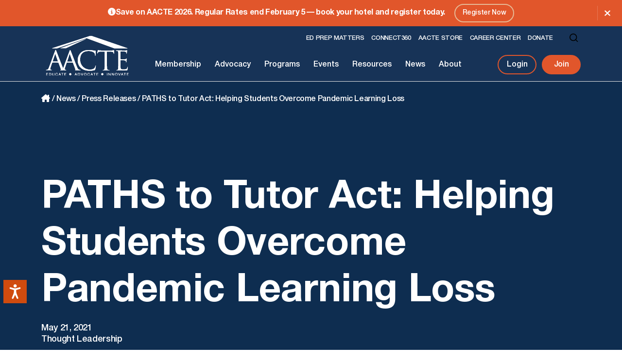

--- FILE ---
content_type: text/html; charset=UTF-8
request_url: https://aacte.org/2021/05/paths-to-tutor-act-helping-students-overcome-pandemic-learning-loss/
body_size: 17090
content:
<!DOCTYPE html>
<html lang="en" id="top">
	<head>
	    <title>PATHS to Tutor Act: Helping Students Overcome Pandemic Learning Loss - American Association of Colleges for Teacher Education</title>
<link data-rocket-prefetch href="https://connect.facebook.net" rel="dns-prefetch">
<link data-rocket-prefetch href="https://snap.licdn.com" rel="dns-prefetch">
<link data-rocket-prefetch href="https://www.google-analytics.com" rel="dns-prefetch">
<link data-rocket-prefetch href="https://www.googletagmanager.com" rel="dns-prefetch">
<link data-rocket-prefetch href="https://use.typekit.net" rel="dns-prefetch">
<link data-rocket-prefetch href="https://cdn.equalweb.com" rel="dns-prefetch">
<link data-rocket-prefetch href="https://cdn.feathr.co" rel="dns-prefetch">
<link data-rocket-prefetch href="https://na-admin.eventscloud.com" rel="dns-prefetch">
		<meta name='robots' content='index, follow, max-image-preview:large, max-snippet:-1, max-video-preview:-1' />

<!-- Google Tag Manager for WordPress by gtm4wp.com -->
<script data-cfasync="false" data-pagespeed-no-defer>
	var gtm4wp_datalayer_name = "dataLayer";
	var dataLayer = dataLayer || [];
</script>
<!-- End Google Tag Manager for WordPress by gtm4wp.com -->
	<!-- This site is optimized with the Yoast SEO plugin v26.7 - https://yoast.com/wordpress/plugins/seo/ -->
	<link rel="canonical" href="https://aacte.org/2021/05/paths-to-tutor-act-helping-students-overcome-pandemic-learning-loss/" />
	<meta property="og:locale" content="en_US" />
	<meta property="og:type" content="article" />
	<meta property="og:title" content="PATHS to Tutor Act: Helping Students Overcome Pandemic Learning Loss - American Association of Colleges for Teacher Education" />
	<meta property="og:description" content="The COVID-19 pandemic has set back learning for millions of students and exacerbated existing educational inequalities countrywide. A recent study by McKinsey Analysis found that Black, Latinx and lower-income students are less likely to have access to high-quality remote learning, resulting in their falling further behind and expanding the achievement gap by 15% to 20%. [&hellip;]" />
	<meta property="og:url" content="https://aacte.org/2021/05/paths-to-tutor-act-helping-students-overcome-pandemic-learning-loss/" />
	<meta property="og:site_name" content="American Association of Colleges for Teacher Education" />
	<meta property="article:publisher" content="http://facebook.com/aacte" />
	<meta property="article:published_time" content="2021-05-21T18:45:56+00:00" />
	<meta property="article:modified_time" content="2024-08-07T13:24:52+00:00" />
	<meta property="og:image" content="https://aacte.org/wp-content/uploads/2024/05/AMERICANED_MIDDLETOWN_213-scaled-1.jpg" />
	<meta property="og:image:width" content="2560" />
	<meta property="og:image:height" content="1707" />
	<meta property="og:image:type" content="image/jpeg" />
	<meta name="author" content="Tunara Moore" />
	<meta name="twitter:card" content="summary_large_image" />
	<meta name="twitter:creator" content="@aacte" />
	<meta name="twitter:site" content="@aacte" />
	<meta name="twitter:label1" content="Written by" />
	<meta name="twitter:data1" content="Tunara Moore" />
	<meta name="twitter:label2" content="Est. reading time" />
	<meta name="twitter:data2" content="4 minutes" />
	<script type="application/ld+json" class="yoast-schema-graph">{"@context":"https://schema.org","@graph":[{"@type":"Article","@id":"https://aacte.org/2021/05/paths-to-tutor-act-helping-students-overcome-pandemic-learning-loss/#article","isPartOf":{"@id":"https://aacte.org/2021/05/paths-to-tutor-act-helping-students-overcome-pandemic-learning-loss/"},"author":{"name":"Tunara Moore","@id":"https://aacte.org/#/schema/person/f1a08425b058e9b0c58c8c787d9a3bf4"},"headline":"PATHS to Tutor Act: Helping Students Overcome Pandemic Learning Loss","datePublished":"2021-05-21T18:45:56+00:00","dateModified":"2024-08-07T13:24:52+00:00","mainEntityOfPage":{"@id":"https://aacte.org/2021/05/paths-to-tutor-act-helping-students-overcome-pandemic-learning-loss/"},"wordCount":651,"commentCount":0,"publisher":{"@id":"https://aacte.org/#organization"},"image":{"@id":"https://aacte.org/2021/05/paths-to-tutor-act-helping-students-overcome-pandemic-learning-loss/#primaryimage"},"thumbnailUrl":"https://aacte.org/wp-content/uploads/2024/05/AMERICANED_MIDDLETOWN_213-scaled-1.jpg","articleSection":["Thought Leadership"],"inLanguage":"en-US","potentialAction":[{"@type":"CommentAction","name":"Comment","target":["https://aacte.org/2021/05/paths-to-tutor-act-helping-students-overcome-pandemic-learning-loss/#respond"]}]},{"@type":"WebPage","@id":"https://aacte.org/2021/05/paths-to-tutor-act-helping-students-overcome-pandemic-learning-loss/","url":"https://aacte.org/2021/05/paths-to-tutor-act-helping-students-overcome-pandemic-learning-loss/","name":"PATHS to Tutor Act: Helping Students Overcome Pandemic Learning Loss - American Association of Colleges for Teacher Education","isPartOf":{"@id":"https://aacte.org/#website"},"primaryImageOfPage":{"@id":"https://aacte.org/2021/05/paths-to-tutor-act-helping-students-overcome-pandemic-learning-loss/#primaryimage"},"image":{"@id":"https://aacte.org/2021/05/paths-to-tutor-act-helping-students-overcome-pandemic-learning-loss/#primaryimage"},"thumbnailUrl":"https://aacte.org/wp-content/uploads/2024/05/AMERICANED_MIDDLETOWN_213-scaled-1.jpg","datePublished":"2021-05-21T18:45:56+00:00","dateModified":"2024-08-07T13:24:52+00:00","breadcrumb":{"@id":"https://aacte.org/2021/05/paths-to-tutor-act-helping-students-overcome-pandemic-learning-loss/#breadcrumb"},"inLanguage":"en-US","potentialAction":[{"@type":"ReadAction","target":["https://aacte.org/2021/05/paths-to-tutor-act-helping-students-overcome-pandemic-learning-loss/"]}]},{"@type":"ImageObject","inLanguage":"en-US","@id":"https://aacte.org/2021/05/paths-to-tutor-act-helping-students-overcome-pandemic-learning-loss/#primaryimage","url":"https://aacte.org/wp-content/uploads/2024/05/AMERICANED_MIDDLETOWN_213-scaled-1.jpg","contentUrl":"https://aacte.org/wp-content/uploads/2024/05/AMERICANED_MIDDLETOWN_213-scaled-1.jpg","width":2560,"height":1707},{"@type":"BreadcrumbList","@id":"https://aacte.org/2021/05/paths-to-tutor-act-helping-students-overcome-pandemic-learning-loss/#breadcrumb","itemListElement":[{"@type":"ListItem","position":1,"name":"Home","item":"https://aacte.org/"},{"@type":"ListItem","position":2,"name":"News","item":"https://aacte.org/news/"},{"@type":"ListItem","position":3,"name":"Press Releases","item":"https://aacte.org/news/press-releases/"},{"@type":"ListItem","position":4,"name":"PATHS to Tutor Act: Helping Students Overcome Pandemic Learning Loss"}]},{"@type":"WebSite","@id":"https://aacte.org/#website","url":"https://aacte.org/","name":"American Association of Colleges for Teacher Education","description":"Serving Learners","publisher":{"@id":"https://aacte.org/#organization"},"alternateName":"AACTE","potentialAction":[{"@type":"SearchAction","target":{"@type":"EntryPoint","urlTemplate":"https://aacte.org/?s={search_term_string}"},"query-input":{"@type":"PropertyValueSpecification","valueRequired":true,"valueName":"search_term_string"}}],"inLanguage":"en-US"},{"@type":"Organization","@id":"https://aacte.org/#organization","name":"American Association of Colleges for Teacher Education","alternateName":"AACTE","url":"https://aacte.org/","logo":{"@type":"ImageObject","inLanguage":"en-US","@id":"https://aacte.org/#/schema/logo/image/","url":"https://aacte.org/wp-content/uploads/2024/11/logo.svg","contentUrl":"https://aacte.org/wp-content/uploads/2024/11/logo.svg","width":1,"height":1,"caption":"American Association of Colleges for Teacher Education"},"image":{"@id":"https://aacte.org/#/schema/logo/image/"},"sameAs":["http://facebook.com/aacte","https://x.com/aacte","https://www.instagram.com/aacte/","https://www.linkedin.com/company/american-association-of-colleges-for-teacher-education","https://videos.aacte.org/"]},{"@type":"Person","@id":"https://aacte.org/#/schema/person/f1a08425b058e9b0c58c8c787d9a3bf4","name":"Tunara Moore","image":{"@type":"ImageObject","inLanguage":"en-US","@id":"https://aacte.org/#/schema/person/image/","url":"https://secure.gravatar.com/avatar/8b2c93eee4f156109ee7521637c122a7f8fdc88f1da1afe64e1a7aaac55094cb?s=96&d=mm&r=g","contentUrl":"https://secure.gravatar.com/avatar/8b2c93eee4f156109ee7521637c122a7f8fdc88f1da1afe64e1a7aaac55094cb?s=96&d=mm&r=g","caption":"Tunara Moore"},"url":"https://aacte.org/author/tunara-moore/"}]}</script>
	<!-- / Yoast SEO plugin. -->



<link rel="alternate" title="oEmbed (JSON)" type="application/json+oembed" href="https://aacte.org/wp-json/oembed/1.0/embed?url=https%3A%2F%2Faacte.org%2F2021%2F05%2Fpaths-to-tutor-act-helping-students-overcome-pandemic-learning-loss%2F" />
<link rel="alternate" title="oEmbed (XML)" type="text/xml+oembed" href="https://aacte.org/wp-json/oembed/1.0/embed?url=https%3A%2F%2Faacte.org%2F2021%2F05%2Fpaths-to-tutor-act-helping-students-overcome-pandemic-learning-loss%2F&#038;format=xml" />
<style id='wp-img-auto-sizes-contain-inline-css' type='text/css'>
img:is([sizes=auto i],[sizes^="auto," i]){contain-intrinsic-size:3000px 1500px}
/*# sourceURL=wp-img-auto-sizes-contain-inline-css */
</style>
<style id='wp-emoji-styles-inline-css' type='text/css'>

	img.wp-smiley, img.emoji {
		display: inline !important;
		border: none !important;
		box-shadow: none !important;
		height: 1em !important;
		width: 1em !important;
		margin: 0 0.07em !important;
		vertical-align: -0.1em !important;
		background: none !important;
		padding: 0 !important;
	}
/*# sourceURL=wp-emoji-styles-inline-css */
</style>
<style id='classic-theme-styles-inline-css' type='text/css'>
/*! This file is auto-generated */
.wp-block-button__link{color:#fff;background-color:#32373c;border-radius:9999px;box-shadow:none;text-decoration:none;padding:calc(.667em + 2px) calc(1.333em + 2px);font-size:1.125em}.wp-block-file__button{background:#32373c;color:#fff;text-decoration:none}
/*# sourceURL=/wp-includes/css/classic-themes.min.css */
</style>
<link rel='stylesheet' id='usa-html5-map-style-css' href='https://aacte.org/wp-content/plugins/usahtmlmap/static/css/map.css?ver=6.9' type='text/css' media='all' />
<link rel='stylesheet' id='dgtlnk-styles-css' href='https://aacte.org/wp-content/themes/aacte/assets/css/styles.min.css?ver=0.083' type='text/css' media='all' />
<script type="text/javascript" src="https://aacte.org/wp-includes/js/jquery/jquery.min.js?ver=3.7.1" id="jquery-core-js" data-rocket-defer defer></script>
<script type="text/javascript" src="https://aacte.org/wp-includes/js/jquery/jquery-migrate.min.js?ver=3.4.1" id="jquery-migrate-js" data-rocket-defer defer></script>
<script type="text/javascript" src="https://aacte.org/wp-content/plugins/usahtmlmap/static/js/jquery.nicescroll.js?ver=6.9" id="usa-html5-map-nicescroll-js" data-rocket-defer defer></script>
<link rel="https://api.w.org/" href="https://aacte.org/wp-json/" /><link rel="alternate" title="JSON" type="application/json" href="https://aacte.org/wp-json/wp/v2/posts/1137" /><link rel="EditURI" type="application/rsd+xml" title="RSD" href="https://aacte.org/xmlrpc.php?rsd" />
<link rel='shortlink' href='https://aacte.org/?p=1137' />

<!-- Google Tag Manager for WordPress by gtm4wp.com -->
<!-- GTM Container placement set to automatic -->
<script data-cfasync="false" data-pagespeed-no-defer type="text/javascript">
	var dataLayer_content = {"pagePostType":"post","pagePostType2":"single-post","pageCategory":["thought-leadership"],"pagePostAuthor":"Tunara Moore"};
	dataLayer.push( dataLayer_content );
</script>
<script data-cfasync="false" data-pagespeed-no-defer type="text/javascript">
(function(w,d,s,l,i){w[l]=w[l]||[];w[l].push({'gtm.start':
new Date().getTime(),event:'gtm.js'});var f=d.getElementsByTagName(s)[0],
j=d.createElement(s),dl=l!='dataLayer'?'&l='+l:'';j.async=true;j.src=
'//www.googletagmanager.com/gtm.js?id='+i+dl;f.parentNode.insertBefore(j,f);
})(window,document,'script','dataLayer','GTM-W55FNK2R');
</script>
<!-- End Google Tag Manager for WordPress by gtm4wp.com -->    <META HTTP-EQUIV="Content-type" CONTENT="text/html; charset=UTF-8">
    <meta http-equiv="X-UA-Compatible" content="IE=edge">
    <meta name="viewport" content="width=device-width, initial-scale=1.0">
    <link rel="stylesheet" type="text/css" href="https://use.typekit.net/oul6djm.css" media="all" /> 
	<link rel="icon" type="image/png" sizes="96x96" href="https://aacte.org/favicon-96x96.png">
	<link rel="icon" type="image/svg+xml" href="https://aacte.org/favicon.svg"> 
	<link rel="apple-touch-icon" sizes="180x180" href="https://aacte.org/apple-touch-icon.png">
	<meta name="apple-mobile-web-app-title" content="AACTE" />
	<link rel="manifest" href="https://aacte.org/site.webmanifest">
	<link rel="shortcut icon" href="https://aacte.org/favicon.ico" />
	<meta name="msapplication-TileColor" content="#ffffff">
	<meta name="theme-color" content="#ffffff"> 
		<!-- Global site tag (gtag.js) - Google Analytics -->
	<script async src="https://www.googletagmanager.com/gtag/js?id=UA-11025020-1"></script>
	<script>
	  window.dataLayer = window.dataLayer || [];
	  function gtag(){dataLayer.push(arguments);}
	  gtag('js', new Date());
	
	  gtag('config', 'UA-11025020-1');
	</script>
<!-- Accessibility Code for "aacte.org" --> <script> window.interdeal = { "sitekey": "b88a5e49964f687ded5edb8cc417b1e0", "Position": "Left", "Menulang": "EN", "domains": { "js": "https://cdn.equalweb.com/", "acc": "https://access.equalweb.com/" }, "btnStyle": { "vPosition": [ "80%", null ], "scale": [ "0.6", "0.6" ], "color": { "main": "#d04b0e", "second": "#ffffff" }, "icon": { "type": 11, "shape": "rectangle", "outline": false } } }; (function(doc, head, body){ var coreCall = doc.createElement('script'); coreCall.src = 'https://cdn.equalweb.com/core/4.3.7/accessibility.js'; coreCall.defer = true; coreCall.integrity = 'sha512-hGa5HZtFkT1M7+tUDtU/cbw6AG0ORz3oblztCoTZ/z2qPyr7dgwH3zoT8qpgj21MgcRsMFLD6NNKePGvVks3Ig=='; coreCall.crossOrigin = 'anonymous'; coreCall.setAttribute('data-cfasync', true ); body? body.appendChild(coreCall) : head.appendChild(coreCall); })(document, document.head, document.body); </script>

<!-- Google Tag Manager --> <script>(function(w,d,s,l,i){w[l]=w[l]||[];w[l].push({'gtm.start': new Date().getTime(),event:'gtm.js'});var f=d.getElementsByTagName(s)[0], j=d.createElement(s),dl=l!='dataLayer'?'&l='+l:'';j.async=true;j.src= 'https://www.googletagmanager.com/gtm.js?id='+i+dl;f.parentNode.insertBefore(j,f); })(window,document,'script','dataLayer','GTM-NRRRXQ9W');</script> <!-- End Google Tag Manager -->    
<style type="text/css">.mec-wrap, .mec-wrap div:not([class^="elementor-"]), .lity-container, .mec-wrap h1, .mec-wrap h2, .mec-wrap h3, .mec-wrap h4, .mec-wrap h5, .mec-wrap h6, .entry-content .mec-wrap h1, .entry-content .mec-wrap h2, .entry-content .mec-wrap h3, .entry-content .mec-wrap h4, .entry-content .mec-wrap h5, .entry-content .mec-wrap h6, .mec-wrap .mec-totalcal-box input[type="submit"], .mec-wrap .mec-totalcal-box .mec-totalcal-view span, .mec-agenda-event-title a, .lity-content .mec-events-meta-group-booking select, .lity-content .mec-book-ticket-variation h5, .lity-content .mec-events-meta-group-booking input[type="number"], .lity-content .mec-events-meta-group-booking input[type="text"], .lity-content .mec-events-meta-group-booking input[type="email"],.mec-organizer-item a, .mec-single-event .mec-events-meta-group-booking ul.mec-book-tickets-container li.mec-book-ticket-container label { font-family: "Montserrat", -apple-system, BlinkMacSystemFont, "Segoe UI", Roboto, sans-serif;}.mec-event-content p, .mec-search-bar-result .mec-event-detail{ font-family: Roboto, sans-serif;} .mec-wrap .mec-totalcal-box input, .mec-wrap .mec-totalcal-box select, .mec-checkboxes-search .mec-searchbar-category-wrap, .mec-wrap .mec-totalcal-box .mec-totalcal-view span { font-family: "Roboto", Helvetica, Arial, sans-serif; }.mec-event-grid-modern .event-grid-modern-head .mec-event-day, .mec-event-list-minimal .mec-time-details, .mec-event-list-minimal .mec-event-detail, .mec-event-list-modern .mec-event-detail, .mec-event-grid-minimal .mec-time-details, .mec-event-grid-minimal .mec-event-detail, .mec-event-grid-simple .mec-event-detail, .mec-event-cover-modern .mec-event-place, .mec-event-cover-clean .mec-event-place, .mec-calendar .mec-event-article .mec-localtime-details div, .mec-calendar .mec-event-article .mec-event-detail, .mec-calendar.mec-calendar-daily .mec-calendar-d-top h2, .mec-calendar.mec-calendar-daily .mec-calendar-d-top h3, .mec-toggle-item-col .mec-event-day, .mec-weather-summary-temp { font-family: "Roboto", sans-serif; } .mec-fes-form, .mec-fes-list, .mec-fes-form input, .mec-event-date .mec-tooltip .box, .mec-event-status .mec-tooltip .box, .ui-datepicker.ui-widget, .mec-fes-form button[type="submit"].mec-fes-sub-button, .mec-wrap .mec-timeline-events-container p, .mec-wrap .mec-timeline-events-container h4, .mec-wrap .mec-timeline-events-container div, .mec-wrap .mec-timeline-events-container a, .mec-wrap .mec-timeline-events-container span { font-family: -apple-system, BlinkMacSystemFont, "Segoe UI", Roboto, sans-serif !important; }</style><noscript><style id="rocket-lazyload-nojs-css">.rll-youtube-player, [data-lazy-src]{display:none !important;}</style></noscript> 
	<style id='global-styles-inline-css' type='text/css'>
:root{--wp--preset--aspect-ratio--square: 1;--wp--preset--aspect-ratio--4-3: 4/3;--wp--preset--aspect-ratio--3-4: 3/4;--wp--preset--aspect-ratio--3-2: 3/2;--wp--preset--aspect-ratio--2-3: 2/3;--wp--preset--aspect-ratio--16-9: 16/9;--wp--preset--aspect-ratio--9-16: 9/16;--wp--preset--color--black: #000000;--wp--preset--color--cyan-bluish-gray: #abb8c3;--wp--preset--color--white: #ffffff;--wp--preset--color--pale-pink: #f78da7;--wp--preset--color--vivid-red: #cf2e2e;--wp--preset--color--luminous-vivid-orange: #ff6900;--wp--preset--color--luminous-vivid-amber: #fcb900;--wp--preset--color--light-green-cyan: #7bdcb5;--wp--preset--color--vivid-green-cyan: #00d084;--wp--preset--color--pale-cyan-blue: #8ed1fc;--wp--preset--color--vivid-cyan-blue: #0693e3;--wp--preset--color--vivid-purple: #9b51e0;--wp--preset--gradient--vivid-cyan-blue-to-vivid-purple: linear-gradient(135deg,rgb(6,147,227) 0%,rgb(155,81,224) 100%);--wp--preset--gradient--light-green-cyan-to-vivid-green-cyan: linear-gradient(135deg,rgb(122,220,180) 0%,rgb(0,208,130) 100%);--wp--preset--gradient--luminous-vivid-amber-to-luminous-vivid-orange: linear-gradient(135deg,rgb(252,185,0) 0%,rgb(255,105,0) 100%);--wp--preset--gradient--luminous-vivid-orange-to-vivid-red: linear-gradient(135deg,rgb(255,105,0) 0%,rgb(207,46,46) 100%);--wp--preset--gradient--very-light-gray-to-cyan-bluish-gray: linear-gradient(135deg,rgb(238,238,238) 0%,rgb(169,184,195) 100%);--wp--preset--gradient--cool-to-warm-spectrum: linear-gradient(135deg,rgb(74,234,220) 0%,rgb(151,120,209) 20%,rgb(207,42,186) 40%,rgb(238,44,130) 60%,rgb(251,105,98) 80%,rgb(254,248,76) 100%);--wp--preset--gradient--blush-light-purple: linear-gradient(135deg,rgb(255,206,236) 0%,rgb(152,150,240) 100%);--wp--preset--gradient--blush-bordeaux: linear-gradient(135deg,rgb(254,205,165) 0%,rgb(254,45,45) 50%,rgb(107,0,62) 100%);--wp--preset--gradient--luminous-dusk: linear-gradient(135deg,rgb(255,203,112) 0%,rgb(199,81,192) 50%,rgb(65,88,208) 100%);--wp--preset--gradient--pale-ocean: linear-gradient(135deg,rgb(255,245,203) 0%,rgb(182,227,212) 50%,rgb(51,167,181) 100%);--wp--preset--gradient--electric-grass: linear-gradient(135deg,rgb(202,248,128) 0%,rgb(113,206,126) 100%);--wp--preset--gradient--midnight: linear-gradient(135deg,rgb(2,3,129) 0%,rgb(40,116,252) 100%);--wp--preset--font-size--small: 13px;--wp--preset--font-size--medium: 20px;--wp--preset--font-size--large: 36px;--wp--preset--font-size--x-large: 42px;--wp--preset--spacing--20: 0.44rem;--wp--preset--spacing--30: 0.67rem;--wp--preset--spacing--40: 1rem;--wp--preset--spacing--50: 1.5rem;--wp--preset--spacing--60: 2.25rem;--wp--preset--spacing--70: 3.38rem;--wp--preset--spacing--80: 5.06rem;--wp--preset--shadow--natural: 6px 6px 9px rgba(0, 0, 0, 0.2);--wp--preset--shadow--deep: 12px 12px 50px rgba(0, 0, 0, 0.4);--wp--preset--shadow--sharp: 6px 6px 0px rgba(0, 0, 0, 0.2);--wp--preset--shadow--outlined: 6px 6px 0px -3px rgb(255, 255, 255), 6px 6px rgb(0, 0, 0);--wp--preset--shadow--crisp: 6px 6px 0px rgb(0, 0, 0);}:where(.is-layout-flex){gap: 0.5em;}:where(.is-layout-grid){gap: 0.5em;}body .is-layout-flex{display: flex;}.is-layout-flex{flex-wrap: wrap;align-items: center;}.is-layout-flex > :is(*, div){margin: 0;}body .is-layout-grid{display: grid;}.is-layout-grid > :is(*, div){margin: 0;}:where(.wp-block-columns.is-layout-flex){gap: 2em;}:where(.wp-block-columns.is-layout-grid){gap: 2em;}:where(.wp-block-post-template.is-layout-flex){gap: 1.25em;}:where(.wp-block-post-template.is-layout-grid){gap: 1.25em;}.has-black-color{color: var(--wp--preset--color--black) !important;}.has-cyan-bluish-gray-color{color: var(--wp--preset--color--cyan-bluish-gray) !important;}.has-white-color{color: var(--wp--preset--color--white) !important;}.has-pale-pink-color{color: var(--wp--preset--color--pale-pink) !important;}.has-vivid-red-color{color: var(--wp--preset--color--vivid-red) !important;}.has-luminous-vivid-orange-color{color: var(--wp--preset--color--luminous-vivid-orange) !important;}.has-luminous-vivid-amber-color{color: var(--wp--preset--color--luminous-vivid-amber) !important;}.has-light-green-cyan-color{color: var(--wp--preset--color--light-green-cyan) !important;}.has-vivid-green-cyan-color{color: var(--wp--preset--color--vivid-green-cyan) !important;}.has-pale-cyan-blue-color{color: var(--wp--preset--color--pale-cyan-blue) !important;}.has-vivid-cyan-blue-color{color: var(--wp--preset--color--vivid-cyan-blue) !important;}.has-vivid-purple-color{color: var(--wp--preset--color--vivid-purple) !important;}.has-black-background-color{background-color: var(--wp--preset--color--black) !important;}.has-cyan-bluish-gray-background-color{background-color: var(--wp--preset--color--cyan-bluish-gray) !important;}.has-white-background-color{background-color: var(--wp--preset--color--white) !important;}.has-pale-pink-background-color{background-color: var(--wp--preset--color--pale-pink) !important;}.has-vivid-red-background-color{background-color: var(--wp--preset--color--vivid-red) !important;}.has-luminous-vivid-orange-background-color{background-color: var(--wp--preset--color--luminous-vivid-orange) !important;}.has-luminous-vivid-amber-background-color{background-color: var(--wp--preset--color--luminous-vivid-amber) !important;}.has-light-green-cyan-background-color{background-color: var(--wp--preset--color--light-green-cyan) !important;}.has-vivid-green-cyan-background-color{background-color: var(--wp--preset--color--vivid-green-cyan) !important;}.has-pale-cyan-blue-background-color{background-color: var(--wp--preset--color--pale-cyan-blue) !important;}.has-vivid-cyan-blue-background-color{background-color: var(--wp--preset--color--vivid-cyan-blue) !important;}.has-vivid-purple-background-color{background-color: var(--wp--preset--color--vivid-purple) !important;}.has-black-border-color{border-color: var(--wp--preset--color--black) !important;}.has-cyan-bluish-gray-border-color{border-color: var(--wp--preset--color--cyan-bluish-gray) !important;}.has-white-border-color{border-color: var(--wp--preset--color--white) !important;}.has-pale-pink-border-color{border-color: var(--wp--preset--color--pale-pink) !important;}.has-vivid-red-border-color{border-color: var(--wp--preset--color--vivid-red) !important;}.has-luminous-vivid-orange-border-color{border-color: var(--wp--preset--color--luminous-vivid-orange) !important;}.has-luminous-vivid-amber-border-color{border-color: var(--wp--preset--color--luminous-vivid-amber) !important;}.has-light-green-cyan-border-color{border-color: var(--wp--preset--color--light-green-cyan) !important;}.has-vivid-green-cyan-border-color{border-color: var(--wp--preset--color--vivid-green-cyan) !important;}.has-pale-cyan-blue-border-color{border-color: var(--wp--preset--color--pale-cyan-blue) !important;}.has-vivid-cyan-blue-border-color{border-color: var(--wp--preset--color--vivid-cyan-blue) !important;}.has-vivid-purple-border-color{border-color: var(--wp--preset--color--vivid-purple) !important;}.has-vivid-cyan-blue-to-vivid-purple-gradient-background{background: var(--wp--preset--gradient--vivid-cyan-blue-to-vivid-purple) !important;}.has-light-green-cyan-to-vivid-green-cyan-gradient-background{background: var(--wp--preset--gradient--light-green-cyan-to-vivid-green-cyan) !important;}.has-luminous-vivid-amber-to-luminous-vivid-orange-gradient-background{background: var(--wp--preset--gradient--luminous-vivid-amber-to-luminous-vivid-orange) !important;}.has-luminous-vivid-orange-to-vivid-red-gradient-background{background: var(--wp--preset--gradient--luminous-vivid-orange-to-vivid-red) !important;}.has-very-light-gray-to-cyan-bluish-gray-gradient-background{background: var(--wp--preset--gradient--very-light-gray-to-cyan-bluish-gray) !important;}.has-cool-to-warm-spectrum-gradient-background{background: var(--wp--preset--gradient--cool-to-warm-spectrum) !important;}.has-blush-light-purple-gradient-background{background: var(--wp--preset--gradient--blush-light-purple) !important;}.has-blush-bordeaux-gradient-background{background: var(--wp--preset--gradient--blush-bordeaux) !important;}.has-luminous-dusk-gradient-background{background: var(--wp--preset--gradient--luminous-dusk) !important;}.has-pale-ocean-gradient-background{background: var(--wp--preset--gradient--pale-ocean) !important;}.has-electric-grass-gradient-background{background: var(--wp--preset--gradient--electric-grass) !important;}.has-midnight-gradient-background{background: var(--wp--preset--gradient--midnight) !important;}.has-small-font-size{font-size: var(--wp--preset--font-size--small) !important;}.has-medium-font-size{font-size: var(--wp--preset--font-size--medium) !important;}.has-large-font-size{font-size: var(--wp--preset--font-size--large) !important;}.has-x-large-font-size{font-size: var(--wp--preset--font-size--x-large) !important;}
/*# sourceURL=global-styles-inline-css */
</style>
<link rel='stylesheet' id='mec-select2-style-css' href='https://aacte.org/wp-content/plugins/modern-events-calendar-lite/assets/packages/select2/select2.min.css?ver=6.5.6' type='text/css' media='all' />
<link rel='stylesheet' id='mec-font-icons-css' href='https://aacte.org/wp-content/plugins/modern-events-calendar-lite/assets/css/iconfonts.css?ver=6.9' type='text/css' media='all' />
<link rel='stylesheet' id='mec-frontend-style-css' href='https://aacte.org/wp-content/plugins/modern-events-calendar-lite/assets/css/frontend.min.css?ver=6.5.6' type='text/css' media='all' />
<link rel='stylesheet' id='mec-tooltip-style-css' href='https://aacte.org/wp-content/plugins/modern-events-calendar-lite/assets/packages/tooltip/tooltip.css?ver=6.9' type='text/css' media='all' />
<link rel='stylesheet' id='mec-tooltip-shadow-style-css' href='https://aacte.org/wp-content/plugins/modern-events-calendar-lite/assets/packages/tooltip/tooltipster-sideTip-shadow.min.css?ver=6.9' type='text/css' media='all' />
<link rel='stylesheet' id='featherlight-css' href='https://aacte.org/wp-content/plugins/modern-events-calendar-lite/assets/packages/featherlight/featherlight.css?ver=6.9' type='text/css' media='all' />
<link rel='stylesheet' id='mec-lity-style-css' href='https://aacte.org/wp-content/plugins/modern-events-calendar-lite/assets/packages/lity/lity.min.css?ver=6.9' type='text/css' media='all' />
<link rel='stylesheet' id='mec-general-calendar-style-css' href='https://aacte.org/wp-content/plugins/modern-events-calendar-lite/assets/css/mec-general-calendar.css?ver=6.9' type='text/css' media='all' />
<meta name="generator" content="WP Rocket 3.20.3" data-wpr-features="wpr_defer_js wpr_lazyload_images wpr_preconnect_external_domains wpr_image_dimensions wpr_preload_links wpr_desktop" /></head>
	<body class="wp-singular post-template-default single single-post postid-1137 single-format-standard wp-theme-aacte">
		<div  class="frame">
			<div  class="skip-link visually-hidden"><a href="#main-content">Skip to content</a></div>
			<header  class="header">
									<div  class="header--alert-bar bg-orange c-white d-none">
						<div  class="container">
							<div class="row">
								<div class="col-12 text-center">
									<i class="fa-solid fa-circle-info"></i>Save on AACTE 2026. Regular Rates end February 5 — book your hotel and register today.																			<a class="btn-border" href="https://aacte.org/events/annual-meeting/" target="_self">Register Now</a>
																	</div>
							</div>
						</div>
						<div class="header--alert-bar__close">
							<button type="button" class="btn-icon d-flex align-items-center justify-content-center"><i class="fa-solid fa-xmark"></i><span class="visually-hidden">Close Alert Bar</span></button>
						</div>
					</div>
								<div  class="header--main">
					<div class="container">
						<div class="row align-items-center justify-content-between">
							<div class="header--main__logo col-auto">
								<a href="https://aacte.org">
																			<img width="208" height="112" src="data:image/svg+xml,%3Csvg%20xmlns='http://www.w3.org/2000/svg'%20viewBox='0%200%20208%20112'%3E%3C/svg%3E" alt="American Association of Colleges for Teacher Education" class="img-fluid w-100" data-lazy-src="https://aacte.org/wp-content/themes/aacte/assets/images/logo-white.svg" /><noscript><img width="208" height="112" src="https://aacte.org/wp-content/themes/aacte/assets/images/logo-white.svg" alt="American Association of Colleges for Teacher Education" class="img-fluid w-100" /></noscript>
																	</a>
							</div>
							<div class="header--main__mobile col-auto d-lg-none">
								<div class="row align-items-center">
									<form role="search" method="get" class="header--main__search col-auto" action="https://aacte.org/">
										<label class="visually-hidden" for="header--main__search--field">Search for:</label>
										<input type="search" class="header--main__search--field" id="header--main__search--field" value="" name="s" title="Search for:" autocomplete="off" />
									</form>	
									<div class="header--main__toggler col-auto">
										<button class="header--main__toggler--button p-0 d-flex align-items-center justify-content-center" type="button" aria-controls="header--main__right--outer" aria-expanded="false" aria-label="Toggle Navigation">
											<span class="header--main__toggler--button__inner position-relative"></span>
										</button>
									</div>
								</div>
							</div>
							<div class="header--main__right col-12 col-lg">
								<div class="header--main__right--outer bg-white" id="header--main__right--outer">
									<div class="header--main__right--inner container p-lg-0 m-lg-0">
										<div class="header--main__right--top row align-items-center justify-content-between justify-content-lg-end order-1 order-lg-0">
											<nav class="header--main__right--top__nav col-12 col-lg-auto pt-3 pt-lg-0" aria-label="Utility Menu">
												<ul class="header--main__right--top__nav--inner p-0 m-0 d-flex flex-wrap"><li class="menu-ed-prep-matters"><a class="nav-link" href="https://edprepmatters.aacte.org/">Ed Prep Matters</a></li>
<li class="menu-connect360"><a class="nav-link" href="https://www.aacteconnect360.org/home">Connect360</a></li>
<li class="menu-aacte-store"><a class="nav-link" href="https://fortheloveof.biz/pages/aacte">AACTE Store</a></li>
<li class="menu-career-center"><a class="nav-link" href="https://careers.aacte.org/">Career Center</a></li>
<li class="menu-donate"><a class="nav-link" href="http://aacte.org/give">Donate</a></li>
</ul>											</nav>
											<form role="search" method="get" class="header--main__right--top__search col-auto d-none d-lg-block" action="https://aacte.org/">
												<label class="visually-hidden" for="header--main__right--top__search--field">Search for:</label>
												<input type="search" class="header--main__right--top__search--field" id="header--main__right--top__search--field" value="" name="s" title="Search for:" autocomplete="off" />
											</form>									
										</div>
										<div class="header--main__right--bottom row align-items-center justify-content-between order-0 order-lg-1 pt-3 pt-lg-2">
											<nav class="header--main__right--bottom__nav col-12 col-lg-auto" aria-label="Main Menu">
												<ul class="header--main__right--bottom__nav--inner d-flex flex-column flex-lg-row align-items-lg-center justify-content-lg-between"><li class="has-children dropdown menu-membership"><button class="header--main__right--bottom__nav--toggler dropdown-toggle nav-link" type="button" aria-expanded="false" aria-controls="header--main__right--bottom__nav--dropdown-195" href="https://aacte.org/membership/">Membership</button>
<div class="header--main__right--bottom__nav--dropdown" id="header--main__right--bottom__nav--dropdown-195" aria-hidden="true" tabindex="-1">
<div class="header--main__right--bottom__nav--dropdown__outer container d-flex flex-column">
<div class="header--main__right--bottom__nav--dropdown__back order-0 d-lg-none">
<button class="header--main__right--bottom__nav--dropdown__back--btn" type="button" aria-expanded="false" aria-controls="header--main__right--bottom__nav--dropdown-195">Membership</button>
</div>
<div class="header--main__right--bottom__nav--dropdown__parent order-2"><a class="btn-border btn-medium" href="https://aacte.org/membership/" target=""><i class="fa-solid fa-arrow-right c-orange me-3"></i>Membership Overview</a>
</div>
<div class="header--main__right--bottom__nav--dropdown__inner order-1">
<ul>
	<li class="sub-sub-menu menu-our-members"><a class="nav-link" href="https://aacte.org/membership/our-members/">Our Members</a></li>
	<li class="sub-sub-menu menu-benefits"><a class="nav-link" href="https://aacte.org/membership/benefits/">Benefits</a></li>
	<li class="has-children dropdown sub-sub-menu menu-member-engagement"><div class="dropdown-toggler nav-link d-flex align-items-center justify-content-between"><a href="https://aacte.org/membership/member-engagement/">Member Engagement</a><button class="dropdown-toggler--inner ms-3" type="button" aria-expanded="false" aria-controls="dropdown-menu-198"><span class="dropdown-toggler--icon c-orange"><i class="fa-solid fa-plus"></i></span><span class="dropdown-toggler--icon c-white" style="display:none;"><i class="fa-solid fa-minus"></i></span><span class="visually-hidden">Toggle Sub Menu</span></div>
<ul class='dropdown-menu' id="dropdown-menu-198" aria-hidden="true" tabindex="-1">
		<li class="menu-volunteer-opportunities"><a class="nav-link" href="https://aacte.org/membership/member-engagement/volunteer-opportunities/">Volunteer Opportunities</a></li>
		<li class="menu-connect360"><a class="nav-link" target="_blank" href="https://www.aacteconnect360.org/home">Connect360</a></li>

</ul>
</li>
	<li class="sub-sub-menu menu-join"><a class="nav-link" href="https://aacte.org/membership/join/">Join</a></li>
</ul>
</div>
</div>
</div>
</li>
<li class="has-children dropdown menu-advocacy"><button class="header--main__right--bottom__nav--toggler dropdown-toggle nav-link" type="button" aria-expanded="false" aria-controls="header--main__right--bottom__nav--dropdown-202" href="https://aacte.org/advocacy/">Advocacy</button>
<div class="header--main__right--bottom__nav--dropdown" id="header--main__right--bottom__nav--dropdown-202" aria-hidden="true" tabindex="-1">
<div class="header--main__right--bottom__nav--dropdown__outer container d-flex flex-column">
<div class="header--main__right--bottom__nav--dropdown__back order-0 d-lg-none">
<button class="header--main__right--bottom__nav--dropdown__back--btn" type="button" aria-expanded="false" aria-controls="header--main__right--bottom__nav--dropdown-202">Advocacy</button>
</div>
<div class="header--main__right--bottom__nav--dropdown__parent order-2"><a class="btn-border btn-medium" href="https://aacte.org/advocacy/" target=""><i class="fa-solid fa-arrow-right c-orange me-3"></i>Advocacy Overview</a>
</div>
<div class="header--main__right--bottom__nav--dropdown__inner order-1">
<ul>
	<li class="sub-sub-menu menu-federal"><a class="nav-link" href="https://aacte.org/advocacy/federal/">Federal</a></li>
	<li class="sub-sub-menu menu-state"><a class="nav-link" href="https://aacte.org/advocacy/state/">State</a></li>
	<li class="sub-sub-menu menu-action-alerts"><a class="nav-link" href="https://aacte.org/advocacy/action-alerts/">Action Alerts</a></li>
	<li class="sub-sub-menu menu-advocacy-resources"><a class="nav-link" href="https://aacte.org/advocacy/advocacy-resources/">Advocacy Resources</a></li>
</ul>
</div>
</div>
</div>
</li>
<li class="has-children dropdown menu-programs"><button class="header--main__right--bottom__nav--toggler dropdown-toggle nav-link" type="button" aria-expanded="false" aria-controls="header--main__right--bottom__nav--dropdown-208" href="https://aacte.org/programs/" title="Programs &#038; Initiatives">Programs</button>
<div class="header--main__right--bottom__nav--dropdown" id="header--main__right--bottom__nav--dropdown-208" aria-hidden="true" tabindex="-1">
<div class="header--main__right--bottom__nav--dropdown__outer container d-flex flex-column">
<div class="header--main__right--bottom__nav--dropdown__back order-0 d-lg-none">
<button class="header--main__right--bottom__nav--dropdown__back--btn" type="button" aria-expanded="false" aria-controls="header--main__right--bottom__nav--dropdown-208">Programs</button>
</div>
<div class="header--main__right--bottom__nav--dropdown__parent order-2"><a class="btn-border btn-medium" href="https://aacte.org/programs/" target=""><i class="fa-solid fa-arrow-right c-orange me-3"></i>Programs &#038; Initiatives Overview</a>
</div>
<div class="header--main__right--bottom__nav--dropdown__inner order-1">
<ul>
	<li class="has-children dropdown sub-sub-menu menu-holmes-scholars-program"><div class="dropdown-toggler nav-link d-flex align-items-center justify-content-between"><a href="https://aacte.org/programs/holmes-scholars-program/">Holmes Scholars® Program</a><button class="dropdown-toggler--inner ms-3" type="button" aria-expanded="false" aria-controls="dropdown-menu-213"><span class="dropdown-toggler--icon c-orange"><i class="fa-solid fa-plus"></i></span><span class="dropdown-toggler--icon c-white" style="display:none;"><i class="fa-solid fa-minus"></i></span><span class="visually-hidden">Toggle Sub Menu</span></div>
<ul class='dropdown-menu' id="dropdown-menu-213" aria-hidden="true" tabindex="-1">
		<li class="menu-the-holmes-scholars-program-celebrates-35-years"><a class="nav-link" href="https://aacte.org/holmes-35-anniversary/">The Holmes Scholars Program Celebrates 35 Years</a></li>
		<li class="menu-scholar-resources"><a class="nav-link" href="https://aacte.org/programs/holmes-scholars-program/scholar-resources/">Scholar Resources</a></li>
		<li class="menu-holmes-program-events"><a class="nav-link" href="https://aacte.org/events/holmes-program-events/">Holmes Program Events</a></li>

</ul>
</li>
	<li class="sub-sub-menu menu-coaching"><a class="nav-link" href="https://aacte.org/programs/coaching/">Coaching</a></li>
	<li class="sub-sub-menu menu-partnerships"><a class="nav-link" href="https://aacte.org/programs/partnerships/">Partnerships</a></li>
</ul>
</div>
</div>
</div>
</li>
<li class="has-children dropdown menu-events"><button class="header--main__right--bottom__nav--toggler dropdown-toggle nav-link" type="button" aria-expanded="false" aria-controls="header--main__right--bottom__nav--dropdown-228" href="https://aacte.org/events/">Events</button>
<div class="header--main__right--bottom__nav--dropdown" id="header--main__right--bottom__nav--dropdown-228" aria-hidden="true" tabindex="-1">
<div class="header--main__right--bottom__nav--dropdown__outer container d-flex flex-column">
<div class="header--main__right--bottom__nav--dropdown__back order-0 d-lg-none">
<button class="header--main__right--bottom__nav--dropdown__back--btn" type="button" aria-expanded="false" aria-controls="header--main__right--bottom__nav--dropdown-228">Events</button>
</div>
<div class="header--main__right--bottom__nav--dropdown__parent order-2"><a class="btn-border btn-medium" href="https://aacte.org/events/" target=""><i class="fa-solid fa-arrow-right c-orange me-3"></i>Events Overview</a>
</div>
<div class="header--main__right--bottom__nav--dropdown__inner order-1">
<ul>
	<li class="has-children dropdown sub-sub-menu menu-aacte-2026"><div class="dropdown-toggler nav-link d-flex align-items-center justify-content-between"><a href="https://aacte.org/events/annual-meeting/">AACTE 2026</a><button class="dropdown-toggler--inner ms-3" type="button" aria-expanded="false" aria-controls="dropdown-menu-229"><span class="dropdown-toggler--icon c-orange"><i class="fa-solid fa-plus"></i></span><span class="dropdown-toggler--icon c-white" style="display:none;"><i class="fa-solid fa-minus"></i></span><span class="visually-hidden">Toggle Sub Menu</span></div>
<ul class='dropdown-menu' id="dropdown-menu-229" aria-hidden="true" tabindex="-1">
		<li class="menu-awards-program"><a class="nav-link" href="https://aacte.org/events/annual-meeting/awards-program/">Awards Program</a></li>

</ul>
</li>
	<li class="sub-sub-menu menu-leadership-academy"><a class="nav-link" href="https://aacte.org/events/leadership-academy/">Leadership Academy</a></li>
	<li class="sub-sub-menu menu-washington-week"><a class="nav-link" href="https://aacte.org/events/washington-week/">Washington Week</a></li>
	<li class="sub-sub-menu menu-holmes-program-events"><a class="nav-link" href="https://aacte.org/events/holmes-program-events/">Holmes Program Events</a></li>
	<li class="sub-sub-menu menu-webinars"><a class="nav-link" href="https://aacte.org/events/webinars/">Webinars</a></li>
</ul>
</div>
</div>
</div>
</li>
<li class="has-children dropdown menu-resources"><button class="header--main__right--bottom__nav--toggler dropdown-toggle nav-link" type="button" aria-expanded="false" aria-controls="header--main__right--bottom__nav--dropdown-214" href="https://aacte.org/resources/">Resources</button>
<div class="header--main__right--bottom__nav--dropdown" id="header--main__right--bottom__nav--dropdown-214" aria-hidden="true" tabindex="-1">
<div class="header--main__right--bottom__nav--dropdown__outer container d-flex flex-column">
<div class="header--main__right--bottom__nav--dropdown__back order-0 d-lg-none">
<button class="header--main__right--bottom__nav--dropdown__back--btn" type="button" aria-expanded="false" aria-controls="header--main__right--bottom__nav--dropdown-214">Resources</button>
</div>
<div class="header--main__right--bottom__nav--dropdown__parent order-2"><a class="btn-border btn-medium" href="https://aacte.org/resources/" target=""><i class="fa-solid fa-arrow-right c-orange me-3"></i>Resources Overview</a>
</div>
<div class="header--main__right--bottom__nav--dropdown__inner order-1">
<ul>
	<li class="has-children dropdown sub-sub-menu menu-research"><div class="dropdown-toggler nav-link d-flex align-items-center justify-content-between"><a href="https://aacte.org/resources/research/">Research</a><button class="dropdown-toggler--inner ms-3" type="button" aria-expanded="false" aria-controls="dropdown-menu-217"><span class="dropdown-toggler--icon c-orange"><i class="fa-solid fa-plus"></i></span><span class="dropdown-toggler--icon c-white" style="display:none;"><i class="fa-solid fa-minus"></i></span><span class="visually-hidden">Toggle Sub Menu</span></div>
<ul class='dropdown-menu' id="dropdown-menu-217" aria-hidden="true" tabindex="-1">
		<li class="menu-aacte-data-dashboards"><a class="nav-link" href="https://aacte.org/aacte-dashboard/">AACTE Data Dashboards</a></li>
		<li class="menu-aacte-research-reports-and-briefs"><a class="nav-link" href="https://aacte.org/resources/research/reports-and-briefs/">AACTE Research, Reports and Briefs</a></li>
		<li class="menu-research-in-the-field"><a class="nav-link" href="https://aacte.org/resources/research/research-in-the-field/">Research In The Field</a></li>

</ul>
</li>
	<li class="has-children dropdown sub-sub-menu menu-topic-hubs"><div class="dropdown-toggler nav-link d-flex align-items-center justify-content-between"><a href="https://aacte.org/resources/topic-hubs/">Topic Hubs</a><button class="dropdown-toggler--inner ms-3" type="button" aria-expanded="false" aria-controls="dropdown-menu-220"><span class="dropdown-toggler--icon c-orange"><i class="fa-solid fa-plus"></i></span><span class="dropdown-toggler--icon c-white" style="display:none;"><i class="fa-solid fa-minus"></i></span><span class="visually-hidden">Toggle Sub Menu</span></div>
<ul class='dropdown-menu' id="dropdown-menu-220" aria-hidden="true" tabindex="-1">
		<li class="menu-leadership-preparation"><a class="nav-link" href="https://aacte.org/resources/topic-hubs/leadership-preparation/">Leadership Preparation</a></li>
		<li class="menu-inclusive-practices"><a class="nav-link" href="https://aacte.org/resources/topic-hubs/dei-social-justice/">Inclusive Practices</a></li>

</ul>
</li>
	<li class="sub-sub-menu menu-journal-of-teacher-education"><a class="nav-link" href="https://aacte.org/resources/journal-of-teacher-education/">Journal Of Teacher Education</a></li>
	<li class="sub-sub-menu menu-career-center"><a class="nav-link" target="_blank" href="https://careers.aacte.org/">Career Center</a></li>
	<li class="sub-sub-menu menu-research-to-practice-spotlight-series"><a class="nav-link" href="https://aacte.org/resources/research-to-practice-spotlight-series/">Research-to-Practice Spotlight Series</a></li>
	<li class="sub-sub-menu menu-topical-action-groups"><a class="nav-link" href="https://aacte.org/resources/topical-action-groups/">Topical Action Groups</a></li>
</ul>
</div>
</div>
</div>
</li>
<li class="has-children dropdown menu-news"><button class="header--main__right--bottom__nav--toggler dropdown-toggle nav-link" type="button" aria-expanded="false" aria-controls="header--main__right--bottom__nav--dropdown-235" href="https://aacte.org/news/">News</button>
<div class="header--main__right--bottom__nav--dropdown" id="header--main__right--bottom__nav--dropdown-235" aria-hidden="true" tabindex="-1">
<div class="header--main__right--bottom__nav--dropdown__outer container d-flex flex-column">
<div class="header--main__right--bottom__nav--dropdown__back order-0 d-lg-none">
<button class="header--main__right--bottom__nav--dropdown__back--btn" type="button" aria-expanded="false" aria-controls="header--main__right--bottom__nav--dropdown-235">News</button>
</div>
<div class="header--main__right--bottom__nav--dropdown__parent order-2"><a class="btn-border btn-medium" href="https://aacte.org/news/" target=""><i class="fa-solid fa-arrow-right c-orange me-3"></i>News Overview</a>
</div>
<div class="header--main__right--bottom__nav--dropdown__inner order-1">
<ul>
	<li class="sub-sub-menu menu-ed-prep-matters"><a class="nav-link" href="https://edprepmatters.aacte.org/">Ed Prep Matters</a></li>
	<li class="sub-sub-menu menu-press-releases"><a class="nav-link" href="https://aacte.org/news/press-releases/">Press Releases</a></li>
	<li class="sub-sub-menu menu-in-the-news"><a class="nav-link" href="https://aacte.org/news/in-the-news/">In The News</a></li>
	<li class="sub-sub-menu menu-media-inquiries"><a class="nav-link" href="https://aacte.org/news/media-inquiries/">Media Inquiries</a></li>
	<li class="sub-sub-menu menu-advertising-opportunities"><a class="nav-link" href="https://aacte.org/advertising-opportunities/aacte-media-kit/">Advertising Opportunities</a></li>
</ul>
</div>
</div>
</div>
</li>
<li class="has-children dropdown menu-about"><button class="header--main__right--bottom__nav--toggler dropdown-toggle nav-link" type="button" aria-expanded="false" aria-controls="header--main__right--bottom__nav--dropdown-255" href="https://aacte.org/about/">About</button>
<div class="header--main__right--bottom__nav--dropdown" id="header--main__right--bottom__nav--dropdown-255" aria-hidden="true" tabindex="-1">
<div class="header--main__right--bottom__nav--dropdown__outer container d-flex flex-column">
<div class="header--main__right--bottom__nav--dropdown__back order-0 d-lg-none">
<button class="header--main__right--bottom__nav--dropdown__back--btn" type="button" aria-expanded="false" aria-controls="header--main__right--bottom__nav--dropdown-255">About</button>
</div>
<div class="header--main__right--bottom__nav--dropdown__parent order-2"><a class="btn-border btn-medium" href="https://aacte.org/about/" target=""><i class="fa-solid fa-arrow-right c-orange me-3"></i>About Overview</a>
</div>
<div class="header--main__right--bottom__nav--dropdown__inner order-1">
<ul>
	<li class="sub-sub-menu menu-executive-office"><a class="nav-link" href="https://aacte.org/leadership/">Executive Office</a></li>
	<li class="sub-sub-menu menu-staff"><a class="nav-link" href="https://aacte.org/about/staff/">Staff</a></li>
	<li class="sub-sub-menu menu-history"><a class="nav-link" href="https://aacte.org/about/history/">History</a></li>
	<li class="sub-sub-menu menu-governance"><a class="nav-link" href="https://aacte.org/about/governance/">Governance</a></li>
	<li class="sub-sub-menu menu-careers"><a class="nav-link" href="https://aacte.org/about/careers/">Careers</a></li>
	<li class="sub-sub-menu menu-contact"><a class="nav-link" href="https://aacte.org/about/contact/">Contact</a></li>
</ul>
</div>
</div>
</div>
</li>
</ul>											</nav>
																							<div class="header--main__right--bottom__links col-12 col-lg-auto text-center text-lg-start py-3 py-lg-0 mt-3 mt-lg-0">
																											<button type="button" class="header--main__right--bottom__links--login btn-border">Login</button>
																											<a class="btn" href="https://aacte.org/membership/join/" target="_self">Join</a>
																									</div>
																					</div>
									</div>
								</div>
							</div>
						</div>
					</div>
				</div>
			</header>
			
	
		<main  class="sections" id="main-content">
			<section  class="hero bg-blue-dk c-white py-4">
				<div class="container">
					<div class="row">
						<div class="breadcrumbs col-12">
							<p class="mb-0" id="breadcrumbs"><span><span><a href="https://aacte.org/"><i class="fa-solid fa-house-chimney"></i><span class="visually-hidden">Home</span></a></span> / <span><a href="https://aacte.org/news/">News</a></span> / <span><a href="https://aacte.org/news/press-releases/">Press Releases</a></span> / <span class="breadcrumb_last" aria-current="page">PATHS to Tutor Act: Helping Students Overcome Pandemic Learning Loss</span></span></p>						</div>
						<div class="hero--left d-flex flex-column justify-content-end col-12">
							<h1 class="hero--title">PATHS to Tutor Act: Helping Students Overcome Pandemic Learning Loss</h1>
							<div class="hero--left__info">
								<div class="hero--left__info--date">May 21, 2021</div>
																		<div class="hero--left__info--cat">Thought Leadership</div>
																</div>
						</div>
					</div>
				</div>
			</section>	
						<section  class="single--content">
				<div class="container">
					<div class="row">
						<div class="single--content__main col-12">
							<div id="attachment_3669" style="width: 265px" class="wp-caption alignleft"><img decoding="async" aria-describedby="caption-attachment-3669" class=" wp-image-3669" src="data:image/svg+xml,%3Csvg%20xmlns='http://www.w3.org/2000/svg'%20viewBox='0%200%20255%20170'%3E%3C/svg%3E" alt="Tutor helping student" width="255" height="170" data-lazy-src="https://aacte.org/wp-content/uploads/2024/05/AMERICANED_MIDDLETOWN_213-scaled-1.jpg" /><noscript><img decoding="async" aria-describedby="caption-attachment-3669" class=" wp-image-3669" src="https://aacte.org/wp-content/uploads/2024/05/AMERICANED_MIDDLETOWN_213-scaled-1.jpg" alt="Tutor helping student" width="255" height="170" /></noscript><p id="caption-attachment-3669" class="wp-caption-text">Photo by Allison Shelley for EDUimages</p></div>
<p>The COVID-19 pandemic has set back learning for millions of students and exacerbated existing educational inequalities countrywide. A recent study by <a href="https://www.mckinsey.com/industries/public-and-social-sector/our-insights/covid-19-and-student-learning-in-the-united-states-the-hurt-could-last-a-lifetime" target="_blank" rel="noopener">McKinsey Analysis</a> found that Black, Latinx and lower-income students are less likely to have access to high-quality remote learning, resulting in their falling further behind and expanding the achievement gap by 15% to 20%. To help these students overcome pandemic learning loss, the Partnering Aspiring Teachers with High-Need Schools (PATHS) to Tutor Act was introduced on February 25 by a bipartisan group, including Senators Cory Booker (D-NJ), John Cornyn (R-TX), Chris Murphy (D-CT), and Susan Collins (R-ME).</p>
<p>The PATHS to Tutor Act is critical to helping institutions in high-needs areas work with local schools and other community partners to support K-12 students and ensure a reliable pipeline of effective educators. The legislation provides opportunities for teacher candidates to work directly with students in high-needs and hard-to-staff schools to address learning loss. It also expands access to small-group tutoring in these areas while reducing economic burdens on teachers by allowing the tutoring to count toward clinical hours. Many tutoring positions will be paid, providing future teachers a source of income to help offset college debt while equipping them with hands-on experience in their field. The act creates a $500 million competitive grant program, which will be dispersed via collaborative partnerships between educator-preparation programs, K-12 schools, and community organizations.</p>
<p>At Salisbury University’s Samuel W. and Marilyn C. Seidel School of Education, we have offered high-quality tutoring through our May Literacy Center since 1999. This one-on-one tutoring supports students of all ability levels and allows our candidates to teach each student based upon individual strengths or needs. The PATHS to Tutor Act will enable us to expand our tutoring capabilities to one-on-one or small-group (four students or fewer) interaction with multiple sessions each week, matching content- and grade-specific tutors to students. It also will provide standardized content and training for teacher candidates.</p>
<p>On the Eastern Shore of Maryland, where Salisbury University is located, there are many small, rural communities where students and families may not have access to the same resources as higher-income, more suburban students. In Maryland, professional development school (PDS) models are mandated by state law and are an important component of the program accreditation approval process. Through our PDS network, our faculty and staff can connect with local public and non-public schools to develop collaborative partnerships that provide high-needs students with access to tutoring from our future educators and help promote learning.</p>
<p>A recent study by the <a href="https://edsource.org/2021/initial-data-for-california-confirm-early-grades-low-income-children-hit-hardest-by-learning-loss/647563" target="_blank" rel="noopener">Policy Analysis for California Education (PACE)</a> found that low-income students experienced a 7% decline in learning, while wealthier students had a 5% gain during the pandemic. The PATHS to Tutor Act seeks to provide academic and social-emotional support to those students most affected through intensive, structured tutoring. The arrangement also strengthens future teachers by providing them with real opportunities to practice classroom skills. Tutoring programs must be structured in a way that is accessible and open to all students. In-person tutoring often is preferred, helping students step away from the computer screen. However, for those students who cannot be physically present, continuing to offer virtual tutoring is equally important. The PATHS to Tutor Act will ensure institutions can engage in before- and after-school tutoring opportunities or work with local schools to build tutor sessions into the school day, further expanding access to students in need. Additionally, the legislation provides increased access to broadband and addresses learning loss by providing tutoring support at home.</p>
<p>Mobilizing our future teachers as tutors to address learning loss is a win-win situation. Not only does the national tutoring program support students during a time of crisis, but it also provides hands-on educational opportunities for our teacher candidates.</p>
<p><em>Laurie Henry is dean of the Seidel School of Education, Salisbury University.</em></p>
<p>&nbsp;</p>
<p>&nbsp;</p>
						</div>
											</div>
				</div>
			</section>
								<section  class="single--related pb-5">
						<div class="container">
							<h2 class="mb-4">Related</h2>
							<div class="row">
																	<div class="single--related__single col-lg-4 mb-4 mb-lg-0">
										<div class="single--related__single--inner h-100 p-3 bg-beige position-relative">
											<h3 class="h5 mb-4"><a class="stretched-link" href="https://aacte.org/2021/07/education-now-it-was-best-of-times-it-was-the-worst-of-times/">Education Now: It was Best of Times, It was the Worst of Times</a></h3>
											<div class="single--related__single--date">July 13, 2021</div>
																					</div>
									</div>
																	<div class="single--related__single col-lg-4 mb-4 mb-lg-0">
										<div class="single--related__single--inner h-100 p-3 bg-beige position-relative">
											<h3 class="h5 mb-4"><a class="stretched-link" href="https://aacte.org/2021/06/turning-a-crisis-into-an-opportunity-to-invest-in-teachers/">Turning a Crisis into an Opportunity to Invest in Teachers</a></h3>
											<div class="single--related__single--date">June 29, 2021</div>
																					</div>
									</div>
																	<div class="single--related__single col-lg-4 mb-4 mb-lg-0">
										<div class="single--related__single--inner h-100 p-3 bg-beige position-relative">
											<h3 class="h5 mb-4"><a class="stretched-link" href="https://aacte.org/2021/04/challenging-times-and-the-best-of-times-for-educators/">Challenging Times and the Best of Times for Educators</a></h3>
											<div class="single--related__single--date">April 23, 2021</div>
																					</div>
									</div>
															</div>
						</div>
					</section>
						</main>

	
			<footer  class="footer">
				<div class="container">
					<div class="row">
						<div class="footer--left col-lg-6">
							<a class="footer--left__logo d-block mb-4" href="https://aacte.org">
																	<img width="146" height="70" src="data:image/svg+xml,%3Csvg%20xmlns='http://www.w3.org/2000/svg'%20viewBox='0%200%20146%2070'%3E%3C/svg%3E" alt="American Association of Colleges for Teacher Education" class="img-fluid w-100" data-lazy-src="https://aacte.org/wp-content/themes/aacte/assets/images/logo-alt.svg" /><noscript><img width="146" height="70" src="https://aacte.org/wp-content/themes/aacte/assets/images/logo-alt.svg" alt="American Association of Colleges for Teacher Education" class="img-fluid w-100" /></noscript>
															</a>
															<div class="footer--left__content mb-4">AACTE elevates education and educator preparation through research, professional practice, advocacy, and collaboration.</div>
															<div class="footer--left__socials">
																				<a href="http://facebook.com/aacte" target="_blank">
												<span class="visually-hidden">Like us on Facebook</span>
												<i class="fa-brands fa-facebook"></i>											</a>
																					<a href="http://twitter.com/aacte" target="_blank">
												<span class="visually-hidden">Follow us on Twitter</span>
												<i class="fa-brands fa-x-twitter"></i>											</a>
																					<a href="https://www.instagram.com/aacte/" target="_blank">
												<span class="visually-hidden">Follow us on Instagram</span>
												<i class="fa-brands fa-instagram"></i>											</a>
																					<a href="https://www.linkedin.com/company/american-association-of-colleges-for-teacher-education" target="_blank">
												<span class="visually-hidden">Follow us on LinkedIn</span>
												<i class="fa-brands fa-linkedin"></i>											</a>
																					<a href="https://www.youtube.com/@aactevideos1743" target="_blank">
												<span class="visually-hidden">Subscribe to our Youtube Channel</span>
												<i class="fa-brands fa-youtube"></i>											</a>
																		</div>
													</div>
						<nav class="footer--nav col-lg-6" aria-label="Footer Menu">
							<ul class="footer--nav__inner p-0 mx-0 mb-0 mt-4 mt-lg-0 d-flex justify-content-lg-end flex-wrap flex-md-nowrap"><li class="menu-about"><a class="nav-link" href="https://aacte.org/about/">About</a></li>
<li class="menu-contact"><a class="nav-link" href="https://aacte.org/about/contact/">Contact</a></li>
<li class="menu-faq"><a class="nav-link" href="https://aacte.org/faq/">FAQ</a></li>
<li class="menu-advertise-with-us"><a class="nav-link" href="https://aacte.org/advertising-opportunities/aacte-media-kit/">Advertise with Us</a></li>
</ul>						</nav>
						<div class="footer--bottom col-12">
															<a href="https://aacte.org/privacy-policy/" target="_self">Privacy Policy</a>
														<div class="footer--bottom__copyright mt-2">&copy; 2026 AACTE - All rights reserved.</div>
						</div>
					</div>
				</div>
			</footer>
							<div  class="login-links-modal" tabindex="-1" aria-hidden="true" aria-label="Login Links" style="display:none;">
					<div  class="container h-100">
						<div class="row align-items-center justify-content-center h-100">
							<div class="col-auto">
								<div class="login-links-modal--inner">
									<button type="button" class="login-links-modal--close"><span class="visually-hidden">Close</span><i class="fa-regular fa-circle-xmark"></i></button>
																				<a class="login-links-modal--single d-flex align-items-center w-100 mb-3" href="https://members.aacte.org/events/upcoming-events" target="_self">
												<img width="128" height="128" src="data:image/svg+xml,%3Csvg%20xmlns='http://www.w3.org/2000/svg'%20viewBox='0%200%20128%20128'%3E%3C/svg%3E" class="me-3" alt="" decoding="async" data-lazy-src="https://aacte.org/wp-content/uploads/2024/07/events-registration-icon-large.png" /><noscript><img width="128" height="128" src="https://aacte.org/wp-content/uploads/2024/07/events-registration-icon-large.png" class="me-3" alt="" decoding="async" /></noscript>Events Registration											</a>
																					<a class="login-links-modal--single d-flex align-items-center w-100 mb-3" href="https://members.aacte.org/individual-directory" target="_self">
												<img width="128" height="128" src="data:image/svg+xml,%3Csvg%20xmlns='http://www.w3.org/2000/svg'%20viewBox='0%200%20128%20128'%3E%3C/svg%3E" class="me-3" alt="" decoding="async" data-lazy-src="https://aacte.org/wp-content/uploads/2024/07/membership-directory-icon-large.png" /><noscript><img width="128" height="128" src="https://aacte.org/wp-content/uploads/2024/07/membership-directory-icon-large.png" class="me-3" alt="" decoding="async" /></noscript>Membership Directory											</a>
																					<a class="login-links-modal--single d-flex align-items-center w-100 mb-3" href="https://www.aacteconnect360.org/home" target="_self">
												<img width="128" height="128" src="data:image/svg+xml,%3Csvg%20xmlns='http://www.w3.org/2000/svg'%20viewBox='0%200%20128%20128'%3E%3C/svg%3E" class="me-3" alt="" decoding="async" data-lazy-src="https://aacte.org/wp-content/uploads/2024/07/online-community-icon-large.png" /><noscript><img width="128" height="128" src="https://aacte.org/wp-content/uploads/2024/07/online-community-icon-large.png" class="me-3" alt="" decoding="async" /></noscript>Online Community											</a>
																					<a class="login-links-modal--single d-flex align-items-center w-100 mb-3" href="https://members.aacte.org/my-account/my-profile" target="_self">
												<img width="128" height="128" src="data:image/svg+xml,%3Csvg%20xmlns='http://www.w3.org/2000/svg'%20viewBox='0%200%20128%20128'%3E%3C/svg%3E" class="me-3" alt="" decoding="async" data-lazy-src="https://aacte.org/wp-content/uploads/2024/07/profile-manager-icon-large.png" /><noscript><img width="128" height="128" src="https://aacte.org/wp-content/uploads/2024/07/profile-manager-icon-large.png" class="me-3" alt="" decoding="async" /></noscript>Profile Manager											</a>
																					<a class="login-links-modal--single d-flex align-items-center w-100 mb-3" href="https://aacte.connectedcommunity.org/resource-library/resource-libraries" target="_self">
												<img width="128" height="128" src="data:image/svg+xml,%3Csvg%20xmlns='http://www.w3.org/2000/svg'%20viewBox='0%200%20128%20128'%3E%3C/svg%3E" class="me-3" alt="" decoding="async" data-lazy-src="https://aacte.org/wp-content/uploads/2024/07/resource-library-icon-large.png" /><noscript><img width="128" height="128" src="https://aacte.org/wp-content/uploads/2024/07/resource-library-icon-large.png" class="me-3" alt="" decoding="async" /></noscript>Resource Library											</a>
																		</div>
							</div>
						</div>
					</div>
				</div>
						<script type="speculationrules">
{"prefetch":[{"source":"document","where":{"and":[{"href_matches":"/*"},{"not":{"href_matches":["/wp-*.php","/wp-admin/*","/wp-content/uploads/*","/wp-content/*","/wp-content/plugins/*","/wp-content/themes/aacte/*","/*\\?(.+)"]}},{"not":{"selector_matches":"a[rel~=\"nofollow\"]"}},{"not":{"selector_matches":".no-prefetch, .no-prefetch a"}}]},"eagerness":"conservative"}]}
</script>
<script type="text/javascript">
/* <![CDATA[ */
	var relevanssi_rt_regex = /(&|\?)_(rt|rt_nonce)=(\w+)/g
	var newUrl = window.location.search.replace(relevanssi_rt_regex, '')
	if (newUrl.substr(0, 1) == '&') {
		newUrl = '?' + newUrl.substr(1)
	}
	history.replaceState(null, null, window.location.pathname + newUrl + window.location.hash)
/* ]]> */
</script>
<script type="text/javascript" id="rocket-browser-checker-js-after">
/* <![CDATA[ */
"use strict";var _createClass=function(){function defineProperties(target,props){for(var i=0;i<props.length;i++){var descriptor=props[i];descriptor.enumerable=descriptor.enumerable||!1,descriptor.configurable=!0,"value"in descriptor&&(descriptor.writable=!0),Object.defineProperty(target,descriptor.key,descriptor)}}return function(Constructor,protoProps,staticProps){return protoProps&&defineProperties(Constructor.prototype,protoProps),staticProps&&defineProperties(Constructor,staticProps),Constructor}}();function _classCallCheck(instance,Constructor){if(!(instance instanceof Constructor))throw new TypeError("Cannot call a class as a function")}var RocketBrowserCompatibilityChecker=function(){function RocketBrowserCompatibilityChecker(options){_classCallCheck(this,RocketBrowserCompatibilityChecker),this.passiveSupported=!1,this._checkPassiveOption(this),this.options=!!this.passiveSupported&&options}return _createClass(RocketBrowserCompatibilityChecker,[{key:"_checkPassiveOption",value:function(self){try{var options={get passive(){return!(self.passiveSupported=!0)}};window.addEventListener("test",null,options),window.removeEventListener("test",null,options)}catch(err){self.passiveSupported=!1}}},{key:"initRequestIdleCallback",value:function(){!1 in window&&(window.requestIdleCallback=function(cb){var start=Date.now();return setTimeout(function(){cb({didTimeout:!1,timeRemaining:function(){return Math.max(0,50-(Date.now()-start))}})},1)}),!1 in window&&(window.cancelIdleCallback=function(id){return clearTimeout(id)})}},{key:"isDataSaverModeOn",value:function(){return"connection"in navigator&&!0===navigator.connection.saveData}},{key:"supportsLinkPrefetch",value:function(){var elem=document.createElement("link");return elem.relList&&elem.relList.supports&&elem.relList.supports("prefetch")&&window.IntersectionObserver&&"isIntersecting"in IntersectionObserverEntry.prototype}},{key:"isSlowConnection",value:function(){return"connection"in navigator&&"effectiveType"in navigator.connection&&("2g"===navigator.connection.effectiveType||"slow-2g"===navigator.connection.effectiveType)}}]),RocketBrowserCompatibilityChecker}();
//# sourceURL=rocket-browser-checker-js-after
/* ]]> */
</script>
<script type="text/javascript" id="rocket-preload-links-js-extra">
/* <![CDATA[ */
var RocketPreloadLinksConfig = {"excludeUris":"/programs/holmes-scholars-program/|/(?:.+/)?feed(?:/(?:.+/?)?)?$|/(?:.+/)?embed/|/(index.php/)?(.*)wp-json(/.*|$)|/refer/|/go/|/recommend/|/recommends/","usesTrailingSlash":"1","imageExt":"jpg|jpeg|gif|png|tiff|bmp|webp|avif|pdf|doc|docx|xls|xlsx|php","fileExt":"jpg|jpeg|gif|png|tiff|bmp|webp|avif|pdf|doc|docx|xls|xlsx|php|html|htm","siteUrl":"https://aacte.org","onHoverDelay":"100","rateThrottle":"3"};
//# sourceURL=rocket-preload-links-js-extra
/* ]]> */
</script>
<script type="text/javascript" id="rocket-preload-links-js-after">
/* <![CDATA[ */
(function() {
"use strict";var r="function"==typeof Symbol&&"symbol"==typeof Symbol.iterator?function(e){return typeof e}:function(e){return e&&"function"==typeof Symbol&&e.constructor===Symbol&&e!==Symbol.prototype?"symbol":typeof e},e=function(){function i(e,t){for(var n=0;n<t.length;n++){var i=t[n];i.enumerable=i.enumerable||!1,i.configurable=!0,"value"in i&&(i.writable=!0),Object.defineProperty(e,i.key,i)}}return function(e,t,n){return t&&i(e.prototype,t),n&&i(e,n),e}}();function i(e,t){if(!(e instanceof t))throw new TypeError("Cannot call a class as a function")}var t=function(){function n(e,t){i(this,n),this.browser=e,this.config=t,this.options=this.browser.options,this.prefetched=new Set,this.eventTime=null,this.threshold=1111,this.numOnHover=0}return e(n,[{key:"init",value:function(){!this.browser.supportsLinkPrefetch()||this.browser.isDataSaverModeOn()||this.browser.isSlowConnection()||(this.regex={excludeUris:RegExp(this.config.excludeUris,"i"),images:RegExp(".("+this.config.imageExt+")$","i"),fileExt:RegExp(".("+this.config.fileExt+")$","i")},this._initListeners(this))}},{key:"_initListeners",value:function(e){-1<this.config.onHoverDelay&&document.addEventListener("mouseover",e.listener.bind(e),e.listenerOptions),document.addEventListener("mousedown",e.listener.bind(e),e.listenerOptions),document.addEventListener("touchstart",e.listener.bind(e),e.listenerOptions)}},{key:"listener",value:function(e){var t=e.target.closest("a"),n=this._prepareUrl(t);if(null!==n)switch(e.type){case"mousedown":case"touchstart":this._addPrefetchLink(n);break;case"mouseover":this._earlyPrefetch(t,n,"mouseout")}}},{key:"_earlyPrefetch",value:function(t,e,n){var i=this,r=setTimeout(function(){if(r=null,0===i.numOnHover)setTimeout(function(){return i.numOnHover=0},1e3);else if(i.numOnHover>i.config.rateThrottle)return;i.numOnHover++,i._addPrefetchLink(e)},this.config.onHoverDelay);t.addEventListener(n,function e(){t.removeEventListener(n,e,{passive:!0}),null!==r&&(clearTimeout(r),r=null)},{passive:!0})}},{key:"_addPrefetchLink",value:function(i){return this.prefetched.add(i.href),new Promise(function(e,t){var n=document.createElement("link");n.rel="prefetch",n.href=i.href,n.onload=e,n.onerror=t,document.head.appendChild(n)}).catch(function(){})}},{key:"_prepareUrl",value:function(e){if(null===e||"object"!==(void 0===e?"undefined":r(e))||!1 in e||-1===["http:","https:"].indexOf(e.protocol))return null;var t=e.href.substring(0,this.config.siteUrl.length),n=this._getPathname(e.href,t),i={original:e.href,protocol:e.protocol,origin:t,pathname:n,href:t+n};return this._isLinkOk(i)?i:null}},{key:"_getPathname",value:function(e,t){var n=t?e.substring(this.config.siteUrl.length):e;return n.startsWith("/")||(n="/"+n),this._shouldAddTrailingSlash(n)?n+"/":n}},{key:"_shouldAddTrailingSlash",value:function(e){return this.config.usesTrailingSlash&&!e.endsWith("/")&&!this.regex.fileExt.test(e)}},{key:"_isLinkOk",value:function(e){return null!==e&&"object"===(void 0===e?"undefined":r(e))&&(!this.prefetched.has(e.href)&&e.origin===this.config.siteUrl&&-1===e.href.indexOf("?")&&-1===e.href.indexOf("#")&&!this.regex.excludeUris.test(e.href)&&!this.regex.images.test(e.href))}}],[{key:"run",value:function(){"undefined"!=typeof RocketPreloadLinksConfig&&new n(new RocketBrowserCompatibilityChecker({capture:!0,passive:!0}),RocketPreloadLinksConfig).init()}}]),n}();t.run();
}());

//# sourceURL=rocket-preload-links-js-after
/* ]]> */
</script>
<script type="text/javascript" src="https://aacte.org/wp-content/themes/aacte/assets/js/fontawesome-free/all.min.js?ver=6.5.2" id="dgtlnk-fontawesome-js" defer="defer" data-wp-strategy="defer"></script>
<script type="text/javascript" src="https://aacte.org/wp-content/themes/aacte/assets/js/slick/slick.min.js?ver=1.8.1" id="dgtlnk-slick-js" defer="defer" data-wp-strategy="defer"></script>
<script type="text/javascript" src="https://aacte.org/wp-content/themes/aacte/assets/js/bootstrap/bootstrap.bundle.min.js?ver=5.1.3" id="dgtlnk-bootstrap-js" defer="defer" data-wp-strategy="defer"></script>
<script type="text/javascript" src="https://aacte.org/wp-content/themes/aacte/assets/js/scripts.min.js?ver=0.083" id="dgtlnk-scripts-js" defer="defer" data-wp-strategy="defer"></script>
<script type="text/javascript" src="https://aacte.org/wp-includes/js/jquery/ui/core.min.js?ver=1.13.3" id="jquery-ui-core-js" data-rocket-defer defer></script>
<script type="text/javascript" src="https://aacte.org/wp-includes/js/jquery/ui/datepicker.min.js?ver=1.13.3" id="jquery-ui-datepicker-js" data-rocket-defer defer></script>
<script type="text/javascript" src="https://aacte.org/wp-content/plugins/modern-events-calendar-lite/assets/js/jquery.typewatch.js?ver=6.5.6" id="mec-typekit-script-js" data-rocket-defer defer></script>
<script type="text/javascript" src="https://aacte.org/wp-content/plugins/modern-events-calendar-lite/assets/packages/featherlight/featherlight.js?ver=6.5.6" id="featherlight-js" data-rocket-defer defer></script>
<script type="text/javascript" src="https://aacte.org/wp-content/plugins/modern-events-calendar-lite/assets/packages/select2/select2.full.min.js?ver=6.5.6" id="mec-select2-script-js" data-rocket-defer defer></script>
<script type="text/javascript" src="https://aacte.org/wp-content/plugins/modern-events-calendar-lite/assets/js/mec-general-calendar.js?ver=6.5.6" id="mec-general-calendar-script-js" data-rocket-defer defer></script>
<script type="text/javascript" id="mec-frontend-script-js-extra">
/* <![CDATA[ */
var mecdata = {"day":"day","days":"days","hour":"hour","hours":"hours","minute":"minute","minutes":"minutes","second":"second","seconds":"seconds","elementor_edit_mode":"no","recapcha_key":"","ajax_url":"https://aacte.org/wp-admin/admin-ajax.php","fes_nonce":"04e05305dc","current_year":"2026","current_month":"01","datepicker_format":"yy-mm-dd&Y-m-d"};
//# sourceURL=mec-frontend-script-js-extra
/* ]]> */
</script>
<script type="text/javascript" src="https://aacte.org/wp-content/plugins/modern-events-calendar-lite/assets/js/frontend.js?ver=6.5.6" id="mec-frontend-script-js" data-rocket-defer defer></script>
<script type="text/javascript" src="https://aacte.org/wp-content/plugins/modern-events-calendar-lite/assets/packages/tooltip/tooltip.js?ver=6.5.6" id="mec-tooltip-script-js" data-rocket-defer defer></script>
<script type="text/javascript" src="https://aacte.org/wp-content/plugins/modern-events-calendar-lite/assets/js/events.js?ver=6.5.6" id="mec-events-script-js" data-rocket-defer defer></script>
<script type="text/javascript" src="https://aacte.org/wp-content/plugins/modern-events-calendar-lite/assets/packages/lity/lity.min.js?ver=6.5.6" id="mec-lity-script-js" data-rocket-defer defer></script>
<script type="text/javascript" src="https://aacte.org/wp-content/plugins/modern-events-calendar-lite/assets/packages/colorbrightness/colorbrightness.min.js?ver=6.5.6" id="mec-colorbrightness-script-js" data-rocket-defer defer></script>
<script type="text/javascript" src="https://aacte.org/wp-content/plugins/modern-events-calendar-lite/assets/packages/owl-carousel/owl.carousel.min.js?ver=6.5.6" id="mec-owl-carousel-script-js" data-rocket-defer defer></script>
<script>window.lazyLoadOptions=[{elements_selector:"img[data-lazy-src],.rocket-lazyload",data_src:"lazy-src",data_srcset:"lazy-srcset",data_sizes:"lazy-sizes",class_loading:"lazyloading",class_loaded:"lazyloaded",threshold:300,callback_loaded:function(element){if(element.tagName==="IFRAME"&&element.dataset.rocketLazyload=="fitvidscompatible"){if(element.classList.contains("lazyloaded")){if(typeof window.jQuery!="undefined"){if(jQuery.fn.fitVids){jQuery(element).parent().fitVids()}}}}}},{elements_selector:".rocket-lazyload",data_src:"lazy-src",data_srcset:"lazy-srcset",data_sizes:"lazy-sizes",class_loading:"lazyloading",class_loaded:"lazyloaded",threshold:300,}];window.addEventListener('LazyLoad::Initialized',function(e){var lazyLoadInstance=e.detail.instance;if(window.MutationObserver){var observer=new MutationObserver(function(mutations){var image_count=0;var iframe_count=0;var rocketlazy_count=0;mutations.forEach(function(mutation){for(var i=0;i<mutation.addedNodes.length;i++){if(typeof mutation.addedNodes[i].getElementsByTagName!=='function'){continue}
if(typeof mutation.addedNodes[i].getElementsByClassName!=='function'){continue}
images=mutation.addedNodes[i].getElementsByTagName('img');is_image=mutation.addedNodes[i].tagName=="IMG";iframes=mutation.addedNodes[i].getElementsByTagName('iframe');is_iframe=mutation.addedNodes[i].tagName=="IFRAME";rocket_lazy=mutation.addedNodes[i].getElementsByClassName('rocket-lazyload');image_count+=images.length;iframe_count+=iframes.length;rocketlazy_count+=rocket_lazy.length;if(is_image){image_count+=1}
if(is_iframe){iframe_count+=1}}});if(image_count>0||iframe_count>0||rocketlazy_count>0){lazyLoadInstance.update()}});var b=document.getElementsByTagName("body")[0];var config={childList:!0,subtree:!0};observer.observe(b,config)}},!1)</script><script data-no-minify="1" async src="https://aacte.org/wp-content/plugins/wp-rocket/assets/js/lazyload/17.8.3/lazyload.min.js"></script>		</div> <!--frame-->
		<script src="https://na-admin.eventscloud.com/widgets/static/embed/embed-0.0.1.min.js" data-rocket-defer defer></script>
	</body>
</html>

<!-- This website is like a Rocket, isn't it? Performance optimized by WP Rocket. Learn more: https://wp-rocket.me -->

--- FILE ---
content_type: text/css
request_url: https://aacte.org/wp-content/themes/aacte/assets/css/styles.min.css?ver=0.083
body_size: 28636
content:
@charset "UTF-8";:root{--bs-blue:#0d6efd;--bs-indigo:#6610f2;--bs-purple:#6f42c1;--bs-pink:#d63384;--bs-red:#dc3545;--bs-orange:#fd7e14;--bs-yellow:#ffc107;--bs-green:#198754;--bs-teal:#20c997;--bs-cyan:#0dcaf0;--bs-white:#fff;--bs-gray:#6c757d;--bs-gray-dark:#343a40;--bs-gray-100:#f8f9fa;--bs-gray-200:#e9ecef;--bs-gray-300:#dee2e6;--bs-gray-400:#ced4da;--bs-gray-500:#adb5bd;--bs-gray-600:#6c757d;--bs-gray-700:#495057;--bs-gray-800:#343a40;--bs-gray-900:#212529;--bs-primary:#0d6efd;--bs-secondary:#6c757d;--bs-success:#198754;--bs-info:#0dcaf0;--bs-warning:#ffc107;--bs-danger:#dc3545;--bs-light:#f8f9fa;--bs-dark:#212529;--bs-primary-rgb:13,110,253;--bs-secondary-rgb:108,117,125;--bs-success-rgb:25,135,84;--bs-info-rgb:13,202,240;--bs-warning-rgb:255,193,7;--bs-danger-rgb:220,53,69;--bs-light-rgb:248,249,250;--bs-dark-rgb:33,37,41;--bs-white-rgb:255,255,255;--bs-black-rgb:0,0,0;--bs-body-color-rgb:33,37,41;--bs-body-bg-rgb:255,255,255;--bs-font-sans-serif:system-ui,-apple-system,"Segoe UI",Roboto,"Helvetica Neue",Arial,"Noto Sans","Liberation Sans",sans-serif,"Apple Color Emoji","Segoe UI Emoji","Segoe UI Symbol","Noto Color Emoji";--bs-font-monospace:SFMono-Regular,Menlo,Monaco,Consolas,"Liberation Mono","Courier New",monospace;--bs-gradient:linear-gradient(180deg,rgba(255,255,255,0.15),rgba(255,255,255,0));--bs-body-font-family:var(--bs-font-sans-serif);--bs-body-font-size:1rem;--bs-body-font-weight:400;--bs-body-line-height:1.5;--bs-body-color:#212529;--bs-body-bg:#fff}*,:after,:before{-webkit-box-sizing:border-box;box-sizing:border-box}body{margin:0;font-family:var(--bs-body-font-family);font-size:var(--bs-body-font-size);font-weight:var(--bs-body-font-weight);line-height:var(--bs-body-line-height);color:var(--bs-body-color);text-align:var(--bs-body-text-align);background-color:var(--bs-body-bg);-webkit-text-size-adjust:100%;-webkit-tap-highlight-color:rgba(0,0,0,0)}hr{margin:1rem 0;color:inherit;background-color:currentColor;border:0;opacity:0.25}hr:not([size]){height:1px}.h1,.h2,.h3,.h4,.h5,.h6,.mec-container .mec-event-list-standard .mec-event-title a,h1,h2,h3,h4,h5,h6{margin-top:0;margin-bottom:0.5rem;font-weight:500;line-height:1.2}.h1,h1{font-size:calc(1.375rem + 1.5vw)}@media (min-width:1200px){.h1,h1{font-size:2.5rem}}.h2,h2{font-size:calc(1.325rem + 0.9vw)}@media (min-width:1200px){.h2,h2{font-size:2rem}}.h3,.mec-container .mec-event-list-standard .mec-event-title a,h3{font-size:calc(1.3rem + 0.6vw)}@media (min-width:1200px){.h3,.mec-container .mec-event-list-standard .mec-event-title a,h3{font-size:1.75rem}}.h4,h4{font-size:calc(1.275rem + 0.3vw)}@media (min-width:1200px){.h4,h4{font-size:1.5rem}}.h5,h5{font-size:1.25rem}.h6,h6{font-size:1rem}p{margin-top:0;margin-bottom:1rem}abbr[data-bs-original-title],abbr[title]{-webkit-text-decoration:underline dotted;text-decoration:underline dotted;cursor:help;-webkit-text-decoration-skip-ink:none;text-decoration-skip-ink:none}address{margin-bottom:1rem;font-style:normal;line-height:inherit}ol,ul{padding-left:2rem}dl,ol,ul{margin-top:0;margin-bottom:1rem}ol ol,ol ul,ul ol,ul ul{margin-bottom:0}dt{font-weight:700}dd{margin-bottom:0.5rem;margin-left:0}blockquote{margin:0 0 1rem}b,strong{font-weight:bolder}.small,small{font-size:0.875em}.mark,mark{padding:0.2em;background-color:#fcf8e3}sub,sup{position:relative;font-size:0.75em;line-height:0;vertical-align:baseline}sub{bottom:-0.25em}sup{top:-0.5em}a{color:#0d6efd;text-decoration:underline}a:hover{color:rgb(10.4,88,202.4)}a:not([href]):not([class]),a:not([href]):not([class]):hover{color:inherit;text-decoration:none}code,kbd,pre,samp{font-family:var(--bs-font-monospace);font-size:1em;direction:ltr;unicode-bidi:bidi-override}pre{display:block;margin-top:0;margin-bottom:1rem;overflow:auto;font-size:0.875em}pre code{font-size:inherit;color:inherit;word-break:normal}code{font-size:0.875em;color:#d63384;word-wrap:break-word}a>code{color:inherit}kbd{padding:0.2rem 0.4rem;font-size:0.875em;color:#fff;background-color:#212529;border-radius:0.2rem}kbd kbd{padding:0;font-size:1em;font-weight:700}figure{margin:0 0 1rem}img,svg{vertical-align:middle}table{caption-side:bottom;border-collapse:collapse}caption{padding-top:1rem;padding-bottom:1rem;color:#6c757d;text-align:left}th{text-align:inherit;text-align:-webkit-match-parent}tbody,td,tfoot,th,thead,tr{border-color:inherit;border-style:solid;border-width:0}label{display:inline-block}button{border-radius:0}button:focus:not(:focus-visible){outline:0}button,input,optgroup,select,textarea{margin:0;font-family:inherit;font-size:inherit;line-height:inherit}button,select{text-transform:none}[role=button]{cursor:pointer}select{word-wrap:normal}select:disabled{opacity:1}[list]::-webkit-calendar-picker-indicator{display:none}[type=button],[type=reset],[type=submit],button{-webkit-appearance:button}[type=button]:not(:disabled),[type=reset]:not(:disabled),[type=submit]:not(:disabled),button:not(:disabled){cursor:pointer}::-moz-focus-inner{padding:0;border-style:none}textarea{resize:vertical}fieldset{min-width:0;padding:0;margin:0;border:0}legend{float:left;width:100%;padding:0;margin-bottom:0.5rem;font-size:calc(1.275rem + 0.3vw)}@media (min-width:1200px){legend{font-size:1.5rem}}legend{line-height:inherit}legend+*{clear:left}::-webkit-datetime-edit-day-field,::-webkit-datetime-edit-fields-wrapper,::-webkit-datetime-edit-hour-field,::-webkit-datetime-edit-minute,::-webkit-datetime-edit-month-field,::-webkit-datetime-edit-text,::-webkit-datetime-edit-year-field{padding:0}::-webkit-inner-spin-button{height:auto}[type=search]{outline-offset:-2px;-webkit-appearance:textfield}::-webkit-search-decoration{-webkit-appearance:none}::-webkit-color-swatch-wrapper{padding:0}::-webkit-file-upload-button{font:inherit}::file-selector-button{font:inherit}::-webkit-file-upload-button{font:inherit;-webkit-appearance:button}output{display:inline-block}iframe{border:0}summary{display:list-item;cursor:pointer}progress{vertical-align:baseline}[hidden]{display:none!important}.lead{font-size:1.25rem;font-weight:300}.display-1{font-size:calc(1.625rem + 4.5vw)}@media (min-width:1200px){.display-1{font-size:5rem}}.display-1{font-weight:300;line-height:1.2}.display-2{font-size:calc(1.575rem + 3.9vw)}@media (min-width:1200px){.display-2{font-size:4.5rem}}.display-2{font-weight:300;line-height:1.2}.display-3{font-size:calc(1.525rem + 3.3vw)}@media (min-width:1200px){.display-3{font-size:4rem}}.display-3{font-weight:300;line-height:1.2}.display-4{font-size:calc(1.475rem + 2.7vw)}@media (min-width:1200px){.display-4{font-size:3.5rem}}.display-4{font-weight:300;line-height:1.2}.display-5{font-size:calc(1.425rem + 2.1vw)}@media (min-width:1200px){.display-5{font-size:3rem}}.display-5{font-weight:300;line-height:1.2}.display-6{font-size:calc(1.375rem + 1.5vw)}@media (min-width:1200px){.display-6{font-size:2.5rem}}.display-6{font-weight:300;line-height:1.2}.list-unstyled{padding-left:0;list-style:none}.list-inline{padding-left:0;list-style:none}.list-inline-item{display:inline-block}.list-inline-item:not(:last-child){margin-right:0.5rem}.initialism{font-size:0.875em;text-transform:uppercase}.blockquote{margin-bottom:1rem;font-size:1.25rem}.blockquote>:last-child{margin-bottom:0}.blockquote-footer{margin-top:-1rem;margin-bottom:1rem;font-size:0.875em;color:#6c757d}.blockquote-footer:before{content:"— "}.img-fluid{max-width:100%;height:auto}.img-thumbnail{padding:0.25rem;background-color:#fff;border:1px solid #dee2e6;border-radius:0.25rem;max-width:100%;height:auto}.figure{display:inline-block}.figure-img{margin-bottom:0.5rem;line-height:1}.figure-caption{font-size:0.875em;color:#6c757d}.container,.container-fluid,.container-lg,.container-md,.container-sm,.container-xl,.container-xxl{width:100%;padding-right:var(--bs-gutter-x,0.9375rem);padding-left:var(--bs-gutter-x,0.9375rem);margin-right:auto;margin-left:auto}@media (min-width:576px){.container,.container-sm{max-width:540px}}@media (min-width:768px){.container,.container-md,.container-sm{max-width:720px}}@media (min-width:992px){.container,.container-lg,.container-md,.container-sm{max-width:960px}}@media (min-width:1200px){.container,.container-lg,.container-md,.container-sm,.container-xl{max-width:1140px}}@media (min-width:1400px){.container,.container-lg,.container-md,.container-sm,.container-xl,.container-xxl{max-width:1320px}}.row{--bs-gutter-x:1.875rem;--bs-gutter-y:0;display:-webkit-box;display:-ms-flexbox;display:flex;-ms-flex-wrap:wrap;flex-wrap:wrap;margin-top:calc(-1 * var(--bs-gutter-y));margin-right:calc(-0.5 * var(--bs-gutter-x));margin-left:calc(-0.5 * var(--bs-gutter-x))}.row>*{-ms-flex-negative:0;flex-shrink:0;width:100%;max-width:100%;padding-right:calc(var(--bs-gutter-x) * 0.5);padding-left:calc(var(--bs-gutter-x) * 0.5);margin-top:var(--bs-gutter-y)}.col{-webkit-box-flex:1;-ms-flex:1 0 0%;flex:1 0 0%}.row-cols-auto>*{-webkit-box-flex:0;-ms-flex:0 0 auto;flex:0 0 auto;width:auto}.row-cols-1>*{-webkit-box-flex:0;-ms-flex:0 0 auto;flex:0 0 auto;width:100%}.row-cols-2>*{-webkit-box-flex:0;-ms-flex:0 0 auto;flex:0 0 auto;width:50%}.row-cols-3>*{-webkit-box-flex:0;-ms-flex:0 0 auto;flex:0 0 auto;width:33.3333333333%}.row-cols-4>*{-webkit-box-flex:0;-ms-flex:0 0 auto;flex:0 0 auto;width:25%}.row-cols-5>*{-webkit-box-flex:0;-ms-flex:0 0 auto;flex:0 0 auto;width:20%}.row-cols-6>*{-webkit-box-flex:0;-ms-flex:0 0 auto;flex:0 0 auto;width:16.6666666667%}.col-auto{-webkit-box-flex:0;-ms-flex:0 0 auto;flex:0 0 auto;width:auto}.col-1{-webkit-box-flex:0;-ms-flex:0 0 auto;flex:0 0 auto;width:8.33333333%}.col-2{-webkit-box-flex:0;-ms-flex:0 0 auto;flex:0 0 auto;width:16.66666667%}.col-3{-webkit-box-flex:0;-ms-flex:0 0 auto;flex:0 0 auto;width:25%}.col-4{-webkit-box-flex:0;-ms-flex:0 0 auto;flex:0 0 auto;width:33.33333333%}.col-5{-webkit-box-flex:0;-ms-flex:0 0 auto;flex:0 0 auto;width:41.66666667%}.col-6{-webkit-box-flex:0;-ms-flex:0 0 auto;flex:0 0 auto;width:50%}.col-7{-webkit-box-flex:0;-ms-flex:0 0 auto;flex:0 0 auto;width:58.33333333%}.col-8{-webkit-box-flex:0;-ms-flex:0 0 auto;flex:0 0 auto;width:66.66666667%}.col-9{-webkit-box-flex:0;-ms-flex:0 0 auto;flex:0 0 auto;width:75%}.col-10{-webkit-box-flex:0;-ms-flex:0 0 auto;flex:0 0 auto;width:83.33333333%}.col-11{-webkit-box-flex:0;-ms-flex:0 0 auto;flex:0 0 auto;width:91.66666667%}.col-12{-webkit-box-flex:0;-ms-flex:0 0 auto;flex:0 0 auto;width:100%}.offset-1{margin-left:8.33333333%}.offset-2{margin-left:16.66666667%}.offset-3{margin-left:25%}.offset-4{margin-left:33.33333333%}.offset-5{margin-left:41.66666667%}.offset-6{margin-left:50%}.offset-7{margin-left:58.33333333%}.offset-8{margin-left:66.66666667%}.offset-9{margin-left:75%}.offset-10{margin-left:83.33333333%}.offset-11{margin-left:91.66666667%}.g-0,.gx-0{--bs-gutter-x:0}.g-0,.gy-0{--bs-gutter-y:0}.g-1,.gx-1{--bs-gutter-x:0.25rem}.g-1,.gy-1{--bs-gutter-y:0.25rem}.g-2,.gx-2{--bs-gutter-x:0.5rem}.g-2,.gy-2{--bs-gutter-y:0.5rem}.g-3,.gx-3{--bs-gutter-x:1rem}.g-3,.gy-3{--bs-gutter-y:1rem}.g-4,.gx-4{--bs-gutter-x:1.5rem}.g-4,.gy-4{--bs-gutter-y:1.5rem}.g-5,.gx-5{--bs-gutter-x:3rem}.g-5,.gy-5{--bs-gutter-y:3rem}@media (min-width:576px){.col-sm{-webkit-box-flex:1;-ms-flex:1 0 0%;flex:1 0 0%}.row-cols-sm-auto>*{-webkit-box-flex:0;-ms-flex:0 0 auto;flex:0 0 auto;width:auto}.row-cols-sm-1>*{-webkit-box-flex:0;-ms-flex:0 0 auto;flex:0 0 auto;width:100%}.row-cols-sm-2>*{-webkit-box-flex:0;-ms-flex:0 0 auto;flex:0 0 auto;width:50%}.row-cols-sm-3>*{-webkit-box-flex:0;-ms-flex:0 0 auto;flex:0 0 auto;width:33.3333333333%}.row-cols-sm-4>*{-webkit-box-flex:0;-ms-flex:0 0 auto;flex:0 0 auto;width:25%}.row-cols-sm-5>*{-webkit-box-flex:0;-ms-flex:0 0 auto;flex:0 0 auto;width:20%}.row-cols-sm-6>*{-webkit-box-flex:0;-ms-flex:0 0 auto;flex:0 0 auto;width:16.6666666667%}.col-sm-auto{-webkit-box-flex:0;-ms-flex:0 0 auto;flex:0 0 auto;width:auto}.col-sm-1{-webkit-box-flex:0;-ms-flex:0 0 auto;flex:0 0 auto;width:8.33333333%}.col-sm-2{-webkit-box-flex:0;-ms-flex:0 0 auto;flex:0 0 auto;width:16.66666667%}.col-sm-3{-webkit-box-flex:0;-ms-flex:0 0 auto;flex:0 0 auto;width:25%}.col-sm-4{-webkit-box-flex:0;-ms-flex:0 0 auto;flex:0 0 auto;width:33.33333333%}.col-sm-5{-webkit-box-flex:0;-ms-flex:0 0 auto;flex:0 0 auto;width:41.66666667%}.col-sm-6{-webkit-box-flex:0;-ms-flex:0 0 auto;flex:0 0 auto;width:50%}.col-sm-7{-webkit-box-flex:0;-ms-flex:0 0 auto;flex:0 0 auto;width:58.33333333%}.col-sm-8{-webkit-box-flex:0;-ms-flex:0 0 auto;flex:0 0 auto;width:66.66666667%}.col-sm-9{-webkit-box-flex:0;-ms-flex:0 0 auto;flex:0 0 auto;width:75%}.col-sm-10{-webkit-box-flex:0;-ms-flex:0 0 auto;flex:0 0 auto;width:83.33333333%}.col-sm-11{-webkit-box-flex:0;-ms-flex:0 0 auto;flex:0 0 auto;width:91.66666667%}.col-sm-12{-webkit-box-flex:0;-ms-flex:0 0 auto;flex:0 0 auto;width:100%}.offset-sm-0{margin-left:0}.offset-sm-1{margin-left:8.33333333%}.offset-sm-2{margin-left:16.66666667%}.offset-sm-3{margin-left:25%}.offset-sm-4{margin-left:33.33333333%}.offset-sm-5{margin-left:41.66666667%}.offset-sm-6{margin-left:50%}.offset-sm-7{margin-left:58.33333333%}.offset-sm-8{margin-left:66.66666667%}.offset-sm-9{margin-left:75%}.offset-sm-10{margin-left:83.33333333%}.offset-sm-11{margin-left:91.66666667%}.g-sm-0,.gx-sm-0{--bs-gutter-x:0}.g-sm-0,.gy-sm-0{--bs-gutter-y:0}.g-sm-1,.gx-sm-1{--bs-gutter-x:0.25rem}.g-sm-1,.gy-sm-1{--bs-gutter-y:0.25rem}.g-sm-2,.gx-sm-2{--bs-gutter-x:0.5rem}.g-sm-2,.gy-sm-2{--bs-gutter-y:0.5rem}.g-sm-3,.gx-sm-3{--bs-gutter-x:1rem}.g-sm-3,.gy-sm-3{--bs-gutter-y:1rem}.g-sm-4,.gx-sm-4{--bs-gutter-x:1.5rem}.g-sm-4,.gy-sm-4{--bs-gutter-y:1.5rem}.g-sm-5,.gx-sm-5{--bs-gutter-x:3rem}.g-sm-5,.gy-sm-5{--bs-gutter-y:3rem}}@media (min-width:768px){.col-md{-webkit-box-flex:1;-ms-flex:1 0 0%;flex:1 0 0%}.row-cols-md-auto>*{-webkit-box-flex:0;-ms-flex:0 0 auto;flex:0 0 auto;width:auto}.row-cols-md-1>*{-webkit-box-flex:0;-ms-flex:0 0 auto;flex:0 0 auto;width:100%}.row-cols-md-2>*{-webkit-box-flex:0;-ms-flex:0 0 auto;flex:0 0 auto;width:50%}.row-cols-md-3>*{-webkit-box-flex:0;-ms-flex:0 0 auto;flex:0 0 auto;width:33.3333333333%}.row-cols-md-4>*{-webkit-box-flex:0;-ms-flex:0 0 auto;flex:0 0 auto;width:25%}.row-cols-md-5>*{-webkit-box-flex:0;-ms-flex:0 0 auto;flex:0 0 auto;width:20%}.row-cols-md-6>*{-webkit-box-flex:0;-ms-flex:0 0 auto;flex:0 0 auto;width:16.6666666667%}.col-md-auto{-webkit-box-flex:0;-ms-flex:0 0 auto;flex:0 0 auto;width:auto}.col-md-1{-webkit-box-flex:0;-ms-flex:0 0 auto;flex:0 0 auto;width:8.33333333%}.col-md-2{-webkit-box-flex:0;-ms-flex:0 0 auto;flex:0 0 auto;width:16.66666667%}.col-md-3{-webkit-box-flex:0;-ms-flex:0 0 auto;flex:0 0 auto;width:25%}.col-md-4{-webkit-box-flex:0;-ms-flex:0 0 auto;flex:0 0 auto;width:33.33333333%}.col-md-5{-webkit-box-flex:0;-ms-flex:0 0 auto;flex:0 0 auto;width:41.66666667%}.col-md-6{-webkit-box-flex:0;-ms-flex:0 0 auto;flex:0 0 auto;width:50%}.col-md-7{-webkit-box-flex:0;-ms-flex:0 0 auto;flex:0 0 auto;width:58.33333333%}.col-md-8{-webkit-box-flex:0;-ms-flex:0 0 auto;flex:0 0 auto;width:66.66666667%}.col-md-9{-webkit-box-flex:0;-ms-flex:0 0 auto;flex:0 0 auto;width:75%}.col-md-10{-webkit-box-flex:0;-ms-flex:0 0 auto;flex:0 0 auto;width:83.33333333%}.col-md-11{-webkit-box-flex:0;-ms-flex:0 0 auto;flex:0 0 auto;width:91.66666667%}.col-md-12{-webkit-box-flex:0;-ms-flex:0 0 auto;flex:0 0 auto;width:100%}.offset-md-0{margin-left:0}.offset-md-1{margin-left:8.33333333%}.offset-md-2{margin-left:16.66666667%}.offset-md-3{margin-left:25%}.offset-md-4{margin-left:33.33333333%}.offset-md-5{margin-left:41.66666667%}.offset-md-6{margin-left:50%}.offset-md-7{margin-left:58.33333333%}.offset-md-8{margin-left:66.66666667%}.offset-md-9{margin-left:75%}.offset-md-10{margin-left:83.33333333%}.offset-md-11{margin-left:91.66666667%}.g-md-0,.gx-md-0{--bs-gutter-x:0}.g-md-0,.gy-md-0{--bs-gutter-y:0}.g-md-1,.gx-md-1{--bs-gutter-x:0.25rem}.g-md-1,.gy-md-1{--bs-gutter-y:0.25rem}.g-md-2,.gx-md-2{--bs-gutter-x:0.5rem}.g-md-2,.gy-md-2{--bs-gutter-y:0.5rem}.g-md-3,.gx-md-3{--bs-gutter-x:1rem}.g-md-3,.gy-md-3{--bs-gutter-y:1rem}.g-md-4,.gx-md-4{--bs-gutter-x:1.5rem}.g-md-4,.gy-md-4{--bs-gutter-y:1.5rem}.g-md-5,.gx-md-5{--bs-gutter-x:3rem}.g-md-5,.gy-md-5{--bs-gutter-y:3rem}}@media (min-width:992px){.col-lg{-webkit-box-flex:1;-ms-flex:1 0 0%;flex:1 0 0%}.row-cols-lg-auto>*{-webkit-box-flex:0;-ms-flex:0 0 auto;flex:0 0 auto;width:auto}.row-cols-lg-1>*{-webkit-box-flex:0;-ms-flex:0 0 auto;flex:0 0 auto;width:100%}.row-cols-lg-2>*{-webkit-box-flex:0;-ms-flex:0 0 auto;flex:0 0 auto;width:50%}.row-cols-lg-3>*{-webkit-box-flex:0;-ms-flex:0 0 auto;flex:0 0 auto;width:33.3333333333%}.row-cols-lg-4>*{-webkit-box-flex:0;-ms-flex:0 0 auto;flex:0 0 auto;width:25%}.row-cols-lg-5>*{-webkit-box-flex:0;-ms-flex:0 0 auto;flex:0 0 auto;width:20%}.row-cols-lg-6>*{-webkit-box-flex:0;-ms-flex:0 0 auto;flex:0 0 auto;width:16.6666666667%}.col-lg-auto{-webkit-box-flex:0;-ms-flex:0 0 auto;flex:0 0 auto;width:auto}.col-lg-1{-webkit-box-flex:0;-ms-flex:0 0 auto;flex:0 0 auto;width:8.33333333%}.col-lg-2{-webkit-box-flex:0;-ms-flex:0 0 auto;flex:0 0 auto;width:16.66666667%}.col-lg-3{-webkit-box-flex:0;-ms-flex:0 0 auto;flex:0 0 auto;width:25%}.col-lg-4{-webkit-box-flex:0;-ms-flex:0 0 auto;flex:0 0 auto;width:33.33333333%}.col-lg-5{-webkit-box-flex:0;-ms-flex:0 0 auto;flex:0 0 auto;width:41.66666667%}.col-lg-6{-webkit-box-flex:0;-ms-flex:0 0 auto;flex:0 0 auto;width:50%}.col-lg-7{-webkit-box-flex:0;-ms-flex:0 0 auto;flex:0 0 auto;width:58.33333333%}.col-lg-8{-webkit-box-flex:0;-ms-flex:0 0 auto;flex:0 0 auto;width:66.66666667%}.col-lg-9{-webkit-box-flex:0;-ms-flex:0 0 auto;flex:0 0 auto;width:75%}.col-lg-10{-webkit-box-flex:0;-ms-flex:0 0 auto;flex:0 0 auto;width:83.33333333%}.col-lg-11{-webkit-box-flex:0;-ms-flex:0 0 auto;flex:0 0 auto;width:91.66666667%}.col-lg-12{-webkit-box-flex:0;-ms-flex:0 0 auto;flex:0 0 auto;width:100%}.offset-lg-0{margin-left:0}.offset-lg-1{margin-left:8.33333333%}.offset-lg-2{margin-left:16.66666667%}.offset-lg-3{margin-left:25%}.offset-lg-4{margin-left:33.33333333%}.offset-lg-5{margin-left:41.66666667%}.offset-lg-6{margin-left:50%}.offset-lg-7{margin-left:58.33333333%}.offset-lg-8{margin-left:66.66666667%}.offset-lg-9{margin-left:75%}.offset-lg-10{margin-left:83.33333333%}.offset-lg-11{margin-left:91.66666667%}.g-lg-0,.gx-lg-0{--bs-gutter-x:0}.g-lg-0,.gy-lg-0{--bs-gutter-y:0}.g-lg-1,.gx-lg-1{--bs-gutter-x:0.25rem}.g-lg-1,.gy-lg-1{--bs-gutter-y:0.25rem}.g-lg-2,.gx-lg-2{--bs-gutter-x:0.5rem}.g-lg-2,.gy-lg-2{--bs-gutter-y:0.5rem}.g-lg-3,.gx-lg-3{--bs-gutter-x:1rem}.g-lg-3,.gy-lg-3{--bs-gutter-y:1rem}.g-lg-4,.gx-lg-4{--bs-gutter-x:1.5rem}.g-lg-4,.gy-lg-4{--bs-gutter-y:1.5rem}.g-lg-5,.gx-lg-5{--bs-gutter-x:3rem}.g-lg-5,.gy-lg-5{--bs-gutter-y:3rem}}@media (min-width:1200px){.col-xl{-webkit-box-flex:1;-ms-flex:1 0 0%;flex:1 0 0%}.row-cols-xl-auto>*{-webkit-box-flex:0;-ms-flex:0 0 auto;flex:0 0 auto;width:auto}.row-cols-xl-1>*{-webkit-box-flex:0;-ms-flex:0 0 auto;flex:0 0 auto;width:100%}.row-cols-xl-2>*{-webkit-box-flex:0;-ms-flex:0 0 auto;flex:0 0 auto;width:50%}.row-cols-xl-3>*{-webkit-box-flex:0;-ms-flex:0 0 auto;flex:0 0 auto;width:33.3333333333%}.row-cols-xl-4>*{-webkit-box-flex:0;-ms-flex:0 0 auto;flex:0 0 auto;width:25%}.row-cols-xl-5>*{-webkit-box-flex:0;-ms-flex:0 0 auto;flex:0 0 auto;width:20%}.row-cols-xl-6>*{-webkit-box-flex:0;-ms-flex:0 0 auto;flex:0 0 auto;width:16.6666666667%}.col-xl-auto{-webkit-box-flex:0;-ms-flex:0 0 auto;flex:0 0 auto;width:auto}.col-xl-1{-webkit-box-flex:0;-ms-flex:0 0 auto;flex:0 0 auto;width:8.33333333%}.col-xl-2{-webkit-box-flex:0;-ms-flex:0 0 auto;flex:0 0 auto;width:16.66666667%}.col-xl-3{-webkit-box-flex:0;-ms-flex:0 0 auto;flex:0 0 auto;width:25%}.col-xl-4{-webkit-box-flex:0;-ms-flex:0 0 auto;flex:0 0 auto;width:33.33333333%}.col-xl-5{-webkit-box-flex:0;-ms-flex:0 0 auto;flex:0 0 auto;width:41.66666667%}.col-xl-6{-webkit-box-flex:0;-ms-flex:0 0 auto;flex:0 0 auto;width:50%}.col-xl-7{-webkit-box-flex:0;-ms-flex:0 0 auto;flex:0 0 auto;width:58.33333333%}.col-xl-8{-webkit-box-flex:0;-ms-flex:0 0 auto;flex:0 0 auto;width:66.66666667%}.col-xl-9{-webkit-box-flex:0;-ms-flex:0 0 auto;flex:0 0 auto;width:75%}.col-xl-10{-webkit-box-flex:0;-ms-flex:0 0 auto;flex:0 0 auto;width:83.33333333%}.col-xl-11{-webkit-box-flex:0;-ms-flex:0 0 auto;flex:0 0 auto;width:91.66666667%}.col-xl-12{-webkit-box-flex:0;-ms-flex:0 0 auto;flex:0 0 auto;width:100%}.offset-xl-0{margin-left:0}.offset-xl-1{margin-left:8.33333333%}.offset-xl-2{margin-left:16.66666667%}.offset-xl-3{margin-left:25%}.offset-xl-4{margin-left:33.33333333%}.offset-xl-5{margin-left:41.66666667%}.offset-xl-6{margin-left:50%}.offset-xl-7{margin-left:58.33333333%}.offset-xl-8{margin-left:66.66666667%}.offset-xl-9{margin-left:75%}.offset-xl-10{margin-left:83.33333333%}.offset-xl-11{margin-left:91.66666667%}.g-xl-0,.gx-xl-0{--bs-gutter-x:0}.g-xl-0,.gy-xl-0{--bs-gutter-y:0}.g-xl-1,.gx-xl-1{--bs-gutter-x:0.25rem}.g-xl-1,.gy-xl-1{--bs-gutter-y:0.25rem}.g-xl-2,.gx-xl-2{--bs-gutter-x:0.5rem}.g-xl-2,.gy-xl-2{--bs-gutter-y:0.5rem}.g-xl-3,.gx-xl-3{--bs-gutter-x:1rem}.g-xl-3,.gy-xl-3{--bs-gutter-y:1rem}.g-xl-4,.gx-xl-4{--bs-gutter-x:1.5rem}.g-xl-4,.gy-xl-4{--bs-gutter-y:1.5rem}.g-xl-5,.gx-xl-5{--bs-gutter-x:3rem}.g-xl-5,.gy-xl-5{--bs-gutter-y:3rem}}@media (min-width:1400px){.col-xxl{-webkit-box-flex:1;-ms-flex:1 0 0%;flex:1 0 0%}.row-cols-xxl-auto>*{-webkit-box-flex:0;-ms-flex:0 0 auto;flex:0 0 auto;width:auto}.row-cols-xxl-1>*{-webkit-box-flex:0;-ms-flex:0 0 auto;flex:0 0 auto;width:100%}.row-cols-xxl-2>*{-webkit-box-flex:0;-ms-flex:0 0 auto;flex:0 0 auto;width:50%}.row-cols-xxl-3>*{-webkit-box-flex:0;-ms-flex:0 0 auto;flex:0 0 auto;width:33.3333333333%}.row-cols-xxl-4>*{-webkit-box-flex:0;-ms-flex:0 0 auto;flex:0 0 auto;width:25%}.row-cols-xxl-5>*{-webkit-box-flex:0;-ms-flex:0 0 auto;flex:0 0 auto;width:20%}.row-cols-xxl-6>*{-webkit-box-flex:0;-ms-flex:0 0 auto;flex:0 0 auto;width:16.6666666667%}.col-xxl-auto{-webkit-box-flex:0;-ms-flex:0 0 auto;flex:0 0 auto;width:auto}.col-xxl-1{-webkit-box-flex:0;-ms-flex:0 0 auto;flex:0 0 auto;width:8.33333333%}.col-xxl-2{-webkit-box-flex:0;-ms-flex:0 0 auto;flex:0 0 auto;width:16.66666667%}.col-xxl-3{-webkit-box-flex:0;-ms-flex:0 0 auto;flex:0 0 auto;width:25%}.col-xxl-4{-webkit-box-flex:0;-ms-flex:0 0 auto;flex:0 0 auto;width:33.33333333%}.col-xxl-5{-webkit-box-flex:0;-ms-flex:0 0 auto;flex:0 0 auto;width:41.66666667%}.col-xxl-6{-webkit-box-flex:0;-ms-flex:0 0 auto;flex:0 0 auto;width:50%}.col-xxl-7{-webkit-box-flex:0;-ms-flex:0 0 auto;flex:0 0 auto;width:58.33333333%}.col-xxl-8{-webkit-box-flex:0;-ms-flex:0 0 auto;flex:0 0 auto;width:66.66666667%}.col-xxl-9{-webkit-box-flex:0;-ms-flex:0 0 auto;flex:0 0 auto;width:75%}.col-xxl-10{-webkit-box-flex:0;-ms-flex:0 0 auto;flex:0 0 auto;width:83.33333333%}.col-xxl-11{-webkit-box-flex:0;-ms-flex:0 0 auto;flex:0 0 auto;width:91.66666667%}.col-xxl-12{-webkit-box-flex:0;-ms-flex:0 0 auto;flex:0 0 auto;width:100%}.offset-xxl-0{margin-left:0}.offset-xxl-1{margin-left:8.33333333%}.offset-xxl-2{margin-left:16.66666667%}.offset-xxl-3{margin-left:25%}.offset-xxl-4{margin-left:33.33333333%}.offset-xxl-5{margin-left:41.66666667%}.offset-xxl-6{margin-left:50%}.offset-xxl-7{margin-left:58.33333333%}.offset-xxl-8{margin-left:66.66666667%}.offset-xxl-9{margin-left:75%}.offset-xxl-10{margin-left:83.33333333%}.offset-xxl-11{margin-left:91.66666667%}.g-xxl-0,.gx-xxl-0{--bs-gutter-x:0}.g-xxl-0,.gy-xxl-0{--bs-gutter-y:0}.g-xxl-1,.gx-xxl-1{--bs-gutter-x:0.25rem}.g-xxl-1,.gy-xxl-1{--bs-gutter-y:0.25rem}.g-xxl-2,.gx-xxl-2{--bs-gutter-x:0.5rem}.g-xxl-2,.gy-xxl-2{--bs-gutter-y:0.5rem}.g-xxl-3,.gx-xxl-3{--bs-gutter-x:1rem}.g-xxl-3,.gy-xxl-3{--bs-gutter-y:1rem}.g-xxl-4,.gx-xxl-4{--bs-gutter-x:1.5rem}.g-xxl-4,.gy-xxl-4{--bs-gutter-y:1.5rem}.g-xxl-5,.gx-xxl-5{--bs-gutter-x:3rem}.g-xxl-5,.gy-xxl-5{--bs-gutter-y:3rem}}.table{--bs-table-bg:transparent;--bs-table-accent-bg:transparent;--bs-table-striped-color:#212529;--bs-table-striped-bg:rgba(0,0,0,0.05);--bs-table-active-color:#212529;--bs-table-active-bg:rgba(0,0,0,0.1);--bs-table-hover-color:#212529;--bs-table-hover-bg:rgba(0,0,0,0.075);width:100%;margin-bottom:1rem;color:#212529;vertical-align:top;border-color:#dee2e6}.table>:not(caption)>*>*{padding:1rem 1rem;background-color:var(--bs-table-bg);border-bottom-width:1px;-webkit-box-shadow:inset 0 0 0 9999px var(--bs-table-accent-bg);box-shadow:inset 0 0 0 9999px var(--bs-table-accent-bg)}.table>tbody{vertical-align:inherit}.table>thead{vertical-align:bottom}.table>:not(:first-child){border-top:2px solid currentColor}.caption-top{caption-side:top}.table-sm>:not(caption)>*>*{padding:0.25rem 0.25rem}.table-bordered>:not(caption)>*{border-width:1px 0}.table-bordered>:not(caption)>*>*{border-width:0 1px}.table-borderless>:not(caption)>*>*{border-bottom-width:0}.table-borderless>:not(:first-child){border-top-width:0}.table-striped>tbody>tr:nth-of-type(2n)>*{--bs-table-accent-bg:var(--bs-table-striped-bg);color:var(--bs-table-striped-color)}.table-active{--bs-table-accent-bg:var(--bs-table-active-bg);color:var(--bs-table-active-color)}.table-hover>tbody>tr:hover>*{--bs-table-accent-bg:var(--bs-table-hover-bg);color:var(--bs-table-hover-color)}.table-primary{--bs-table-bg:rgb(206.6,226,254.6);--bs-table-striped-bg:rgb(196.27,214.7,241.87);--bs-table-striped-color:#000;--bs-table-active-bg:rgb(185.94,203.4,229.14);--bs-table-active-color:#000;--bs-table-hover-bg:rgb(191.105,209.05,235.505);--bs-table-hover-color:#000;color:#000;border-color:rgb(185.94,203.4,229.14)}.table-secondary{--bs-table-bg:rgb(225.6,227.4,229);--bs-table-striped-bg:rgb(214.32,216.03,217.55);--bs-table-striped-color:#000;--bs-table-active-bg:rgb(203.04,204.66,206.1);--bs-table-active-color:#000;--bs-table-hover-bg:rgb(208.68,210.345,211.825);--bs-table-hover-color:#000;color:#000;border-color:rgb(203.04,204.66,206.1)}.table-success{--bs-table-bg:rgb(209,231,220.8);--bs-table-striped-bg:rgb(198.55,219.45,209.76);--bs-table-striped-color:#000;--bs-table-active-bg:rgb(188.1,207.9,198.72);--bs-table-active-color:#000;--bs-table-hover-bg:rgb(193.325,213.675,204.24);--bs-table-hover-color:#000;color:#000;border-color:rgb(188.1,207.9,198.72)}.table-info{--bs-table-bg:rgb(206.6,244.4,252);--bs-table-striped-bg:rgb(196.27,232.18,239.4);--bs-table-striped-color:#000;--bs-table-active-bg:rgb(185.94,219.96,226.8);--bs-table-active-color:#000;--bs-table-hover-bg:rgb(191.105,226.07,233.1);--bs-table-hover-color:#000;color:#000;border-color:rgb(185.94,219.96,226.8)}.table-warning{--bs-table-bg:rgb(255,242.6,205.4);--bs-table-striped-bg:rgb(242.25,230.47,195.13);--bs-table-striped-color:#000;--bs-table-active-bg:rgb(229.5,218.34,184.86);--bs-table-active-color:#000;--bs-table-hover-bg:rgb(235.875,224.405,189.995);--bs-table-hover-color:#000;color:#000;border-color:rgb(229.5,218.34,184.86)}.table-danger{--bs-table-bg:rgb(248,214.6,217.8);--bs-table-striped-bg:rgb(235.6,203.87,206.91);--bs-table-striped-color:#000;--bs-table-active-bg:rgb(223.2,193.14,196.02);--bs-table-active-color:#000;--bs-table-hover-bg:rgb(229.4,198.505,201.465);--bs-table-hover-color:#000;color:#000;border-color:rgb(223.2,193.14,196.02)}.table-light{--bs-table-bg:#f8f9fa;--bs-table-striped-bg:rgb(235.6,236.55,237.5);--bs-table-striped-color:#000;--bs-table-active-bg:rgb(223.2,224.1,225);--bs-table-active-color:#000;--bs-table-hover-bg:rgb(229.4,230.325,231.25);--bs-table-hover-color:#000;color:#000;border-color:rgb(223.2,224.1,225)}.table-dark{--bs-table-bg:#212529;--bs-table-striped-bg:rgb(44.1,47.9,51.7);--bs-table-striped-color:#fff;--bs-table-active-bg:rgb(55.2,58.8,62.4);--bs-table-active-color:#fff;--bs-table-hover-bg:rgb(49.65,53.35,57.05);--bs-table-hover-color:#fff;color:#fff;border-color:rgb(55.2,58.8,62.4)}.table-responsive{overflow-x:auto;-webkit-overflow-scrolling:touch}@media (max-width:575.98px){.table-responsive-sm{overflow-x:auto;-webkit-overflow-scrolling:touch}}@media (max-width:767.98px){.table-responsive-md{overflow-x:auto;-webkit-overflow-scrolling:touch}}@media (max-width:991.98px){.table-responsive-lg{overflow-x:auto;-webkit-overflow-scrolling:touch}}@media (max-width:1199.98px){.table-responsive-xl{overflow-x:auto;-webkit-overflow-scrolling:touch}}@media (max-width:1399.98px){.table-responsive-xxl{overflow-x:auto;-webkit-overflow-scrolling:touch}}.clearfix:after{display:block;clear:both;content:""}.link-primary{color:#0d6efd}.link-primary:focus,.link-primary:hover{color:rgb(10.4,88,202.4)}.link-secondary{color:#6c757d}.link-secondary:focus,.link-secondary:hover{color:rgb(86.4,93.6,100)}.link-success{color:#198754}.link-success:focus,.link-success:hover{color:rgb(20,108,67.2)}.link-info{color:#0dcaf0}.link-info:focus,.link-info:hover{color:rgb(61.4,212.6,243)}.link-warning{color:#ffc107}.link-warning:focus,.link-warning:hover{color:rgb(255,205.4,56.6)}.link-danger{color:#dc3545}.link-danger:focus,.link-danger:hover{color:rgb(176,42.4,55.2)}.link-light{color:#f8f9fa}.link-light:focus,.link-light:hover{color:rgb(249.4,250.2,251)}.link-dark{color:#212529}.link-dark:focus,.link-dark:hover{color:rgb(26.4,29.6,32.8)}.compact .staff--main__single--img__inner,.ratio{position:relative;width:100%}.compact .staff--main__single--img__inner:before,.ratio:before{display:block;padding-top:var(--bs-aspect-ratio);content:""}.compact .staff--main__single--img__inner>*,.ratio>*{position:absolute;top:0;left:0;width:100%;height:100%}.compact .staff--main__single--img__inner,.ratio-1x1{--bs-aspect-ratio:100%}.ratio-4x3{--bs-aspect-ratio:75%}.ratio-16x9{--bs-aspect-ratio:56.25%}.ratio-21x9{--bs-aspect-ratio:42.8571428571%}.fixed-top{position:fixed;top:0;right:0;left:0;z-index:1030}.fixed-bottom{position:fixed;right:0;bottom:0;left:0;z-index:1030}.sticky-top{position:sticky;top:0;z-index:1020}@media (min-width:576px){.sticky-sm-top{position:sticky;top:0;z-index:1020}}@media (min-width:768px){.sticky-md-top{position:sticky;top:0;z-index:1020}}@media (min-width:992px){.sticky-lg-top{position:sticky;top:0;z-index:1020}}@media (min-width:1200px){.sticky-xl-top{position:sticky;top:0;z-index:1020}}@media (min-width:1400px){.sticky-xxl-top{position:sticky;top:0;z-index:1020}}.hstack{display:-webkit-box;display:-ms-flexbox;display:flex;-webkit-box-orient:horizontal;-webkit-box-direction:normal;-ms-flex-direction:row;flex-direction:row;-webkit-box-align:center;-ms-flex-align:center;align-items:center;-ms-flex-item-align:stretch;-ms-grid-row-align:stretch;align-self:stretch}.vstack{display:-webkit-box;display:-ms-flexbox;display:flex;-webkit-box-flex:1;-ms-flex:1 1 auto;flex:1 1 auto;-webkit-box-orient:vertical;-webkit-box-direction:normal;-ms-flex-direction:column;flex-direction:column;-ms-flex-item-align:stretch;-ms-grid-row-align:stretch;align-self:stretch}.visually-hidden,.visually-hidden-focusable:not(:focus):not(:focus-within){position:absolute!important;width:1px!important;height:1px!important;padding:0!important;margin:-1px!important;overflow:hidden!important;clip:rect(0,0,0,0)!important;white-space:nowrap!important;border:0!important}.link-arrow a:after,.stretched-link:after{position:absolute;top:0;right:0;bottom:0;left:0;z-index:1;content:""}.text-truncate{overflow:hidden;text-overflow:ellipsis;white-space:nowrap}.vr{display:inline-block;-ms-flex-item-align:stretch;-ms-grid-row-align:stretch;align-self:stretch;width:1px;min-height:1em;background-color:currentColor;opacity:0.25}.align-baseline{vertical-align:baseline!important}.align-top{vertical-align:top!important}.align-middle{vertical-align:middle!important}.align-bottom{vertical-align:bottom!important}.align-text-bottom{vertical-align:text-bottom!important}.align-text-top{vertical-align:text-top!important}.float-start{float:left!important}.float-end{float:right!important}.float-none{float:none!important}.opacity-0{opacity:0!important}.opacity-25{opacity:0.25!important}.opacity-50{opacity:0.5!important}.opacity-75{opacity:0.75!important}.opacity-100{opacity:1!important}.overflow-auto{overflow:auto!important}.overflow-hidden{overflow:hidden!important}.overflow-visible{overflow:visible!important}.overflow-scroll{overflow:scroll!important}.d-inline{display:inline!important}.d-inline-block{display:inline-block!important}.d-block{display:block!important}.d-grid{display:-ms-grid!important;display:grid!important}.d-table{display:table!important}.d-table-row{display:table-row!important}.d-table-cell{display:table-cell!important}.d-flex{display:-webkit-box!important;display:-ms-flexbox!important;display:flex!important}.d-inline-flex{display:-webkit-inline-box!important;display:-ms-inline-flexbox!important;display:inline-flex!important}.d-none{display:none!important}.shadow{-webkit-box-shadow:0 0.5rem 1rem rgba(0,0,0,0.15)!important;box-shadow:0 0.5rem 1rem rgba(0,0,0,0.15)!important}.shadow-sm{-webkit-box-shadow:0 0.125rem 0.25rem rgba(0,0,0,0.075)!important;box-shadow:0 0.125rem 0.25rem rgba(0,0,0,0.075)!important}.shadow-lg{-webkit-box-shadow:0 1rem 3rem rgba(0,0,0,0.175)!important;box-shadow:0 1rem 3rem rgba(0,0,0,0.175)!important}.shadow-none{-webkit-box-shadow:none!important;box-shadow:none!important}.position-static{position:static!important}.position-relative{position:relative!important}.position-absolute{position:absolute!important}.position-fixed{position:fixed!important}.position-sticky{position:sticky!important}.top-0{top:0!important}.top-50{top:50%!important}.top-100{top:100%!important}.bottom-0{bottom:0!important}.bottom-50{bottom:50%!important}.bottom-100{bottom:100%!important}.start-0{left:0!important}.start-50{left:50%!important}.start-100{left:100%!important}.end-0{right:0!important}.end-50{right:50%!important}.end-100{right:100%!important}.translate-middle{-webkit-transform:translate(-50%,-50%)!important;transform:translate(-50%,-50%)!important}.translate-middle-x{-webkit-transform:translateX(-50%)!important;transform:translateX(-50%)!important}.translate-middle-y{-webkit-transform:translateY(-50%)!important;transform:translateY(-50%)!important}.border{border:1px solid #dee2e6!important}.border-0{border:0!important}.border-top{border-top:1px solid #dee2e6!important}.border-top-0{border-top:0!important}.border-end{border-right:1px solid #dee2e6!important}.border-end-0{border-right:0!important}.border-bottom{border-bottom:1px solid #dee2e6!important}.border-bottom-0{border-bottom:0!important}.border-start{border-left:1px solid #dee2e6!important}.border-start-0{border-left:0!important}.border-primary{border-color:#0d6efd!important}.border-secondary{border-color:#6c757d!important}.border-success{border-color:#198754!important}.border-info{border-color:#0dcaf0!important}.border-warning{border-color:#ffc107!important}.border-danger{border-color:#dc3545!important}.border-light{border-color:#f8f9fa!important}.border-dark{border-color:#212529!important}.border-white{border-color:#fff!important}.border-1{border-width:1px!important}.border-2{border-width:2px!important}.border-3{border-width:3px!important}.border-4{border-width:4px!important}.border-5{border-width:5px!important}.w-25{width:25%!important}.w-50{width:50%!important}.w-75{width:75%!important}.w-100{width:100%!important}.w-auto{width:auto!important}.mw-100{max-width:100%!important}.vw-100{width:100vw!important}.min-vw-100{min-width:100vw!important}.h-25{height:25%!important}.h-50{height:50%!important}.h-75{height:75%!important}.h-100{height:100%!important}.h-auto{height:auto!important}.mh-100{max-height:100%!important}.vh-100{height:100vh!important}.min-vh-100{min-height:100vh!important}.flex-fill{-webkit-box-flex:1!important;-ms-flex:1 1 auto!important;flex:1 1 auto!important}.flex-row{-webkit-box-orient:horizontal!important;-webkit-box-direction:normal!important;-ms-flex-direction:row!important;flex-direction:row!important}.flex-column{-webkit-box-orient:vertical!important;-webkit-box-direction:normal!important;-ms-flex-direction:column!important;flex-direction:column!important}.flex-row-reverse{-webkit-box-orient:horizontal!important;-webkit-box-direction:reverse!important;-ms-flex-direction:row-reverse!important;flex-direction:row-reverse!important}.flex-column-reverse{-webkit-box-orient:vertical!important;-webkit-box-direction:reverse!important;-ms-flex-direction:column-reverse!important;flex-direction:column-reverse!important}.flex-grow-0{-webkit-box-flex:0!important;-ms-flex-positive:0!important;flex-grow:0!important}.flex-grow-1{-webkit-box-flex:1!important;-ms-flex-positive:1!important;flex-grow:1!important}.flex-shrink-0{-ms-flex-negative:0!important;flex-shrink:0!important}.flex-shrink-1{-ms-flex-negative:1!important;flex-shrink:1!important}.flex-wrap{-ms-flex-wrap:wrap!important;flex-wrap:wrap!important}.flex-nowrap{-ms-flex-wrap:nowrap!important;flex-wrap:nowrap!important}.flex-wrap-reverse{-ms-flex-wrap:wrap-reverse!important;flex-wrap:wrap-reverse!important}.gap-0{gap:0!important}.gap-1{gap:0.25rem!important}.gap-2{gap:0.5rem!important}.gap-3{gap:1rem!important}.gap-4{gap:1.5rem!important}.gap-5{gap:3rem!important}.justify-content-start{-webkit-box-pack:start!important;-ms-flex-pack:start!important;justify-content:flex-start!important}.justify-content-end{-webkit-box-pack:end!important;-ms-flex-pack:end!important;justify-content:flex-end!important}.justify-content-center{-webkit-box-pack:center!important;-ms-flex-pack:center!important;justify-content:center!important}.justify-content-between{-webkit-box-pack:justify!important;-ms-flex-pack:justify!important;justify-content:space-between!important}.justify-content-around{-ms-flex-pack:distribute!important;justify-content:space-around!important}.justify-content-evenly{-webkit-box-pack:space-evenly!important;-ms-flex-pack:space-evenly!important;justify-content:space-evenly!important}.align-items-start{-webkit-box-align:start!important;-ms-flex-align:start!important;align-items:flex-start!important}.align-items-end{-webkit-box-align:end!important;-ms-flex-align:end!important;align-items:flex-end!important}.align-items-center{-webkit-box-align:center!important;-ms-flex-align:center!important;align-items:center!important}.align-items-baseline{-webkit-box-align:baseline!important;-ms-flex-align:baseline!important;align-items:baseline!important}.align-items-stretch{-webkit-box-align:stretch!important;-ms-flex-align:stretch!important;align-items:stretch!important}.align-content-start{-ms-flex-line-pack:start!important;align-content:flex-start!important}.align-content-end{-ms-flex-line-pack:end!important;align-content:flex-end!important}.align-content-center{-ms-flex-line-pack:center!important;align-content:center!important}.align-content-between{-ms-flex-line-pack:justify!important;align-content:space-between!important}.align-content-around{-ms-flex-line-pack:distribute!important;align-content:space-around!important}.align-content-stretch{-ms-flex-line-pack:stretch!important;align-content:stretch!important}.align-self-auto{-ms-flex-item-align:auto!important;-ms-grid-row-align:auto!important;align-self:auto!important}.align-self-start{-ms-flex-item-align:start!important;align-self:flex-start!important}.align-self-end{-ms-flex-item-align:end!important;align-self:flex-end!important}.align-self-center{-ms-flex-item-align:center!important;-ms-grid-row-align:center!important;align-self:center!important}.align-self-baseline{-ms-flex-item-align:baseline!important;align-self:baseline!important}.align-self-stretch{-ms-flex-item-align:stretch!important;-ms-grid-row-align:stretch!important;align-self:stretch!important}.order-first{-webkit-box-ordinal-group:0!important;-ms-flex-order:-1!important;order:-1!important}.order-0{-webkit-box-ordinal-group:1!important;-ms-flex-order:0!important;order:0!important}.order-1{-webkit-box-ordinal-group:2!important;-ms-flex-order:1!important;order:1!important}.order-2{-webkit-box-ordinal-group:3!important;-ms-flex-order:2!important;order:2!important}.order-3{-webkit-box-ordinal-group:4!important;-ms-flex-order:3!important;order:3!important}.order-4{-webkit-box-ordinal-group:5!important;-ms-flex-order:4!important;order:4!important}.order-5{-webkit-box-ordinal-group:6!important;-ms-flex-order:5!important;order:5!important}.order-last{-webkit-box-ordinal-group:7!important;-ms-flex-order:6!important;order:6!important}.m-0{margin:0!important}.m-1{margin:0.25rem!important}.m-2{margin:0.5rem!important}.m-3{margin:1rem!important}.m-4{margin:1.5rem!important}.m-5{margin:3rem!important}.m-auto{margin:auto!important}.mx-0{margin-right:0!important;margin-left:0!important}.mx-1{margin-right:0.25rem!important;margin-left:0.25rem!important}.mx-2{margin-right:0.5rem!important;margin-left:0.5rem!important}.mx-3{margin-right:1rem!important;margin-left:1rem!important}.mx-4{margin-right:1.5rem!important;margin-left:1.5rem!important}.mx-5{margin-right:3rem!important;margin-left:3rem!important}.mx-auto{margin-right:auto!important;margin-left:auto!important}.my-0{margin-top:0!important;margin-bottom:0!important}.my-1{margin-top:0.25rem!important;margin-bottom:0.25rem!important}.my-2{margin-top:0.5rem!important;margin-bottom:0.5rem!important}.my-3{margin-top:1rem!important;margin-bottom:1rem!important}.my-4{margin-top:1.5rem!important;margin-bottom:1.5rem!important}.my-5{margin-top:3rem!important;margin-bottom:3rem!important}.my-auto{margin-top:auto!important;margin-bottom:auto!important}.mt-0{margin-top:0!important}.mt-1{margin-top:0.25rem!important}.mt-2{margin-top:0.5rem!important}.mt-3{margin-top:1rem!important}.mt-4{margin-top:1.5rem!important}.mt-5{margin-top:3rem!important}.mt-auto{margin-top:auto!important}.me-0{margin-right:0!important}.me-1{margin-right:0.25rem!important}.me-2{margin-right:0.5rem!important}.me-3{margin-right:1rem!important}.me-4{margin-right:1.5rem!important}.me-5{margin-right:3rem!important}.me-auto{margin-right:auto!important}.mb-0{margin-bottom:0!important}.mb-1{margin-bottom:0.25rem!important}.mb-2{margin-bottom:0.5rem!important}.mb-3{margin-bottom:1rem!important}.mb-4{margin-bottom:1.5rem!important}.mb-5{margin-bottom:3rem!important}.mb-auto{margin-bottom:auto!important}.ms-0{margin-left:0!important}.ms-1{margin-left:0.25rem!important}.ms-2{margin-left:0.5rem!important}.ms-3{margin-left:1rem!important}.ms-4{margin-left:1.5rem!important}.ms-5{margin-left:3rem!important}.ms-auto{margin-left:auto!important}.p-0{padding:0!important}.p-1{padding:0.25rem!important}.p-2{padding:0.5rem!important}.p-3{padding:1rem!important}.p-4{padding:1.5rem!important}.p-5{padding:3rem!important}.px-0{padding-right:0!important;padding-left:0!important}.px-1{padding-right:0.25rem!important;padding-left:0.25rem!important}.px-2{padding-right:0.5rem!important;padding-left:0.5rem!important}.px-3{padding-right:1rem!important;padding-left:1rem!important}.px-4{padding-right:1.5rem!important;padding-left:1.5rem!important}.px-5{padding-right:3rem!important;padding-left:3rem!important}.py-0{padding-top:0!important;padding-bottom:0!important}.py-1{padding-top:0.25rem!important;padding-bottom:0.25rem!important}.py-2{padding-top:0.5rem!important;padding-bottom:0.5rem!important}.py-3{padding-top:1rem!important;padding-bottom:1rem!important}.py-4{padding-top:1.5rem!important;padding-bottom:1.5rem!important}.py-5{padding-top:3rem!important;padding-bottom:3rem!important}.pt-0{padding-top:0!important}.pt-1{padding-top:0.25rem!important}.pt-2{padding-top:0.5rem!important}.pt-3{padding-top:1rem!important}.pt-4{padding-top:1.5rem!important}.pt-5{padding-top:3rem!important}.pe-0{padding-right:0!important}.pe-1{padding-right:0.25rem!important}.pe-2{padding-right:0.5rem!important}.pe-3{padding-right:1rem!important}.pe-4{padding-right:1.5rem!important}.pe-5{padding-right:3rem!important}.pb-0{padding-bottom:0!important}.pb-1{padding-bottom:0.25rem!important}.pb-2{padding-bottom:0.5rem!important}.pb-3{padding-bottom:1rem!important}.pb-4{padding-bottom:1.5rem!important}.pb-5{padding-bottom:3rem!important}.ps-0{padding-left:0!important}.ps-1{padding-left:0.25rem!important}.ps-2{padding-left:0.5rem!important}.ps-3{padding-left:1rem!important}.ps-4{padding-left:1.5rem!important}.ps-5{padding-left:3rem!important}.font-monospace{font-family:var(--bs-font-monospace)!important}.fs-1{font-size:calc(1.375rem + 1.5vw)!important}.fs-2{font-size:calc(1.325rem + 0.9vw)!important}.fs-3{font-size:calc(1.3rem + 0.6vw)!important}.fs-4{font-size:calc(1.275rem + 0.3vw)!important}.fs-5{font-size:1.25rem!important}.fs-6{font-size:1rem!important}.fst-italic{font-style:italic!important}.fst-normal{font-style:normal!important}.fw-light{font-weight:300!important}.fw-lighter{font-weight:lighter!important}.fw-normal{font-weight:400!important}.fw-bold{font-weight:700!important}.fw-bolder{font-weight:bolder!important}.lh-1{line-height:1!important}.lh-sm{line-height:1.25!important}.lh-base{line-height:1.5!important}.lh-lg{line-height:2!important}.text-start{text-align:left!important}.text-end{text-align:right!important}.text-center{text-align:center!important}.text-decoration-none{text-decoration:none!important}.text-decoration-underline{text-decoration:underline!important}.text-decoration-line-through{text-decoration:line-through!important}.text-lowercase{text-transform:lowercase!important}.text-uppercase{text-transform:uppercase!important}.text-capitalize{text-transform:capitalize!important}.text-wrap{white-space:normal!important}.text-nowrap{white-space:nowrap!important}.text-break{word-wrap:break-word!important;word-break:break-word!important}.text-primary{--bs-text-opacity:1;color:rgba(var(--bs-primary-rgb),var(--bs-text-opacity))!important}.text-secondary{--bs-text-opacity:1;color:rgba(var(--bs-secondary-rgb),var(--bs-text-opacity))!important}.text-success{--bs-text-opacity:1;color:rgba(var(--bs-success-rgb),var(--bs-text-opacity))!important}.text-info{--bs-text-opacity:1;color:rgba(var(--bs-info-rgb),var(--bs-text-opacity))!important}.text-warning{--bs-text-opacity:1;color:rgba(var(--bs-warning-rgb),var(--bs-text-opacity))!important}.text-danger{--bs-text-opacity:1;color:rgba(var(--bs-danger-rgb),var(--bs-text-opacity))!important}.text-light{--bs-text-opacity:1;color:rgba(var(--bs-light-rgb),var(--bs-text-opacity))!important}.text-dark{--bs-text-opacity:1;color:rgba(var(--bs-dark-rgb),var(--bs-text-opacity))!important}.text-black{--bs-text-opacity:1;color:rgba(var(--bs-black-rgb),var(--bs-text-opacity))!important}.text-white{--bs-text-opacity:1;color:rgba(var(--bs-white-rgb),var(--bs-text-opacity))!important}.text-body{--bs-text-opacity:1;color:rgba(var(--bs-body-color-rgb),var(--bs-text-opacity))!important}.text-muted{--bs-text-opacity:1;color:#6c757d!important}.text-black-50{--bs-text-opacity:1;color:rgba(0,0,0,0.5)!important}.text-white-50{--bs-text-opacity:1;color:rgba(255,255,255,0.5)!important}.text-reset{--bs-text-opacity:1;color:inherit!important}.text-opacity-25{--bs-text-opacity:0.25}.text-opacity-50{--bs-text-opacity:0.5}.text-opacity-75{--bs-text-opacity:0.75}.text-opacity-100{--bs-text-opacity:1}.bg-primary{--bs-bg-opacity:1;background-color:rgba(var(--bs-primary-rgb),var(--bs-bg-opacity))!important}.bg-secondary{--bs-bg-opacity:1;background-color:rgba(var(--bs-secondary-rgb),var(--bs-bg-opacity))!important}.bg-success{--bs-bg-opacity:1;background-color:rgba(var(--bs-success-rgb),var(--bs-bg-opacity))!important}.bg-info{--bs-bg-opacity:1;background-color:rgba(var(--bs-info-rgb),var(--bs-bg-opacity))!important}.bg-warning{--bs-bg-opacity:1;background-color:rgba(var(--bs-warning-rgb),var(--bs-bg-opacity))!important}.bg-danger{--bs-bg-opacity:1;background-color:rgba(var(--bs-danger-rgb),var(--bs-bg-opacity))!important}.bg-light{--bs-bg-opacity:1;background-color:rgba(var(--bs-light-rgb),var(--bs-bg-opacity))!important}.bg-dark{--bs-bg-opacity:1;background-color:rgba(var(--bs-dark-rgb),var(--bs-bg-opacity))!important}.bg-black{--bs-bg-opacity:1;background-color:rgba(var(--bs-black-rgb),var(--bs-bg-opacity))!important}.bg-white{--bs-bg-opacity:1;background-color:rgba(var(--bs-white-rgb),var(--bs-bg-opacity))!important}.bg-body{--bs-bg-opacity:1;background-color:rgba(var(--bs-body-bg-rgb),var(--bs-bg-opacity))!important}.bg-transparent{--bs-bg-opacity:1;background-color:transparent!important}.bg-opacity-10{--bs-bg-opacity:0.1}.bg-opacity-25{--bs-bg-opacity:0.25}.bg-opacity-50{--bs-bg-opacity:0.5}.bg-opacity-75{--bs-bg-opacity:0.75}.bg-opacity-100{--bs-bg-opacity:1}.bg-gradient{background-image:var(--bs-gradient)!important}.user-select-all{-webkit-user-select:all!important;-moz-user-select:all!important;user-select:all!important}.user-select-auto{-webkit-user-select:auto!important;-moz-user-select:auto!important;-ms-user-select:auto!important;user-select:auto!important}.user-select-none{-webkit-user-select:none!important;-moz-user-select:none!important;-ms-user-select:none!important;user-select:none!important}.pe-none{pointer-events:none!important}.pe-auto{pointer-events:auto!important}.rounded{border-radius:0.25rem!important}.rounded-0{border-radius:0!important}.rounded-1{border-radius:0.2rem!important}.rounded-2{border-radius:0.25rem!important}.rounded-3{border-radius:0.3rem!important}.rounded-circle{border-radius:50%!important}.rounded-pill{border-radius:50rem!important}.rounded-top{border-top-left-radius:0.25rem!important;border-top-right-radius:0.25rem!important}.rounded-end{border-top-right-radius:0.25rem!important;border-bottom-right-radius:0.25rem!important}.rounded-bottom{border-bottom-right-radius:0.25rem!important;border-bottom-left-radius:0.25rem!important}.rounded-start{border-bottom-left-radius:0.25rem!important;border-top-left-radius:0.25rem!important}.visible{visibility:visible!important}.invisible{visibility:hidden!important}@media (min-width:576px){.float-sm-start{float:left!important}.float-sm-end{float:right!important}.float-sm-none{float:none!important}.d-sm-inline{display:inline!important}.d-sm-inline-block{display:inline-block!important}.d-sm-block{display:block!important}.d-sm-grid{display:-ms-grid!important;display:grid!important}.d-sm-table{display:table!important}.d-sm-table-row{display:table-row!important}.d-sm-table-cell{display:table-cell!important}.d-sm-flex{display:-webkit-box!important;display:-ms-flexbox!important;display:flex!important}.d-sm-inline-flex{display:-webkit-inline-box!important;display:-ms-inline-flexbox!important;display:inline-flex!important}.d-sm-none{display:none!important}.flex-sm-fill{-webkit-box-flex:1!important;-ms-flex:1 1 auto!important;flex:1 1 auto!important}.flex-sm-row{-webkit-box-orient:horizontal!important;-webkit-box-direction:normal!important;-ms-flex-direction:row!important;flex-direction:row!important}.flex-sm-column{-webkit-box-orient:vertical!important;-webkit-box-direction:normal!important;-ms-flex-direction:column!important;flex-direction:column!important}.flex-sm-row-reverse{-webkit-box-orient:horizontal!important;-webkit-box-direction:reverse!important;-ms-flex-direction:row-reverse!important;flex-direction:row-reverse!important}.flex-sm-column-reverse{-webkit-box-orient:vertical!important;-webkit-box-direction:reverse!important;-ms-flex-direction:column-reverse!important;flex-direction:column-reverse!important}.flex-sm-grow-0{-webkit-box-flex:0!important;-ms-flex-positive:0!important;flex-grow:0!important}.flex-sm-grow-1{-webkit-box-flex:1!important;-ms-flex-positive:1!important;flex-grow:1!important}.flex-sm-shrink-0{-ms-flex-negative:0!important;flex-shrink:0!important}.flex-sm-shrink-1{-ms-flex-negative:1!important;flex-shrink:1!important}.flex-sm-wrap{-ms-flex-wrap:wrap!important;flex-wrap:wrap!important}.flex-sm-nowrap{-ms-flex-wrap:nowrap!important;flex-wrap:nowrap!important}.flex-sm-wrap-reverse{-ms-flex-wrap:wrap-reverse!important;flex-wrap:wrap-reverse!important}.gap-sm-0{gap:0!important}.gap-sm-1{gap:0.25rem!important}.gap-sm-2{gap:0.5rem!important}.gap-sm-3{gap:1rem!important}.gap-sm-4{gap:1.5rem!important}.gap-sm-5{gap:3rem!important}.justify-content-sm-start{-webkit-box-pack:start!important;-ms-flex-pack:start!important;justify-content:flex-start!important}.justify-content-sm-end{-webkit-box-pack:end!important;-ms-flex-pack:end!important;justify-content:flex-end!important}.justify-content-sm-center{-webkit-box-pack:center!important;-ms-flex-pack:center!important;justify-content:center!important}.justify-content-sm-between{-webkit-box-pack:justify!important;-ms-flex-pack:justify!important;justify-content:space-between!important}.justify-content-sm-around{-ms-flex-pack:distribute!important;justify-content:space-around!important}.justify-content-sm-evenly{-webkit-box-pack:space-evenly!important;-ms-flex-pack:space-evenly!important;justify-content:space-evenly!important}.align-items-sm-start{-webkit-box-align:start!important;-ms-flex-align:start!important;align-items:flex-start!important}.align-items-sm-end{-webkit-box-align:end!important;-ms-flex-align:end!important;align-items:flex-end!important}.align-items-sm-center{-webkit-box-align:center!important;-ms-flex-align:center!important;align-items:center!important}.align-items-sm-baseline{-webkit-box-align:baseline!important;-ms-flex-align:baseline!important;align-items:baseline!important}.align-items-sm-stretch{-webkit-box-align:stretch!important;-ms-flex-align:stretch!important;align-items:stretch!important}.align-content-sm-start{-ms-flex-line-pack:start!important;align-content:flex-start!important}.align-content-sm-end{-ms-flex-line-pack:end!important;align-content:flex-end!important}.align-content-sm-center{-ms-flex-line-pack:center!important;align-content:center!important}.align-content-sm-between{-ms-flex-line-pack:justify!important;align-content:space-between!important}.align-content-sm-around{-ms-flex-line-pack:distribute!important;align-content:space-around!important}.align-content-sm-stretch{-ms-flex-line-pack:stretch!important;align-content:stretch!important}.align-self-sm-auto{-ms-flex-item-align:auto!important;-ms-grid-row-align:auto!important;align-self:auto!important}.align-self-sm-start{-ms-flex-item-align:start!important;align-self:flex-start!important}.align-self-sm-end{-ms-flex-item-align:end!important;align-self:flex-end!important}.align-self-sm-center{-ms-flex-item-align:center!important;-ms-grid-row-align:center!important;align-self:center!important}.align-self-sm-baseline{-ms-flex-item-align:baseline!important;align-self:baseline!important}.align-self-sm-stretch{-ms-flex-item-align:stretch!important;-ms-grid-row-align:stretch!important;align-self:stretch!important}.order-sm-first{-webkit-box-ordinal-group:0!important;-ms-flex-order:-1!important;order:-1!important}.order-sm-0{-webkit-box-ordinal-group:1!important;-ms-flex-order:0!important;order:0!important}.order-sm-1{-webkit-box-ordinal-group:2!important;-ms-flex-order:1!important;order:1!important}.order-sm-2{-webkit-box-ordinal-group:3!important;-ms-flex-order:2!important;order:2!important}.order-sm-3{-webkit-box-ordinal-group:4!important;-ms-flex-order:3!important;order:3!important}.order-sm-4{-webkit-box-ordinal-group:5!important;-ms-flex-order:4!important;order:4!important}.order-sm-5{-webkit-box-ordinal-group:6!important;-ms-flex-order:5!important;order:5!important}.order-sm-last{-webkit-box-ordinal-group:7!important;-ms-flex-order:6!important;order:6!important}.m-sm-0{margin:0!important}.m-sm-1{margin:0.25rem!important}.m-sm-2{margin:0.5rem!important}.m-sm-3{margin:1rem!important}.m-sm-4{margin:1.5rem!important}.m-sm-5{margin:3rem!important}.m-sm-auto{margin:auto!important}.mx-sm-0{margin-right:0!important;margin-left:0!important}.mx-sm-1{margin-right:0.25rem!important;margin-left:0.25rem!important}.mx-sm-2{margin-right:0.5rem!important;margin-left:0.5rem!important}.mx-sm-3{margin-right:1rem!important;margin-left:1rem!important}.mx-sm-4{margin-right:1.5rem!important;margin-left:1.5rem!important}.mx-sm-5{margin-right:3rem!important;margin-left:3rem!important}.mx-sm-auto{margin-right:auto!important;margin-left:auto!important}.my-sm-0{margin-top:0!important;margin-bottom:0!important}.my-sm-1{margin-top:0.25rem!important;margin-bottom:0.25rem!important}.my-sm-2{margin-top:0.5rem!important;margin-bottom:0.5rem!important}.my-sm-3{margin-top:1rem!important;margin-bottom:1rem!important}.my-sm-4{margin-top:1.5rem!important;margin-bottom:1.5rem!important}.my-sm-5{margin-top:3rem!important;margin-bottom:3rem!important}.my-sm-auto{margin-top:auto!important;margin-bottom:auto!important}.mt-sm-0{margin-top:0!important}.mt-sm-1{margin-top:0.25rem!important}.mt-sm-2{margin-top:0.5rem!important}.mt-sm-3{margin-top:1rem!important}.mt-sm-4{margin-top:1.5rem!important}.mt-sm-5{margin-top:3rem!important}.mt-sm-auto{margin-top:auto!important}.me-sm-0{margin-right:0!important}.me-sm-1{margin-right:0.25rem!important}.me-sm-2{margin-right:0.5rem!important}.me-sm-3{margin-right:1rem!important}.me-sm-4{margin-right:1.5rem!important}.me-sm-5{margin-right:3rem!important}.me-sm-auto{margin-right:auto!important}.mb-sm-0{margin-bottom:0!important}.mb-sm-1{margin-bottom:0.25rem!important}.mb-sm-2{margin-bottom:0.5rem!important}.mb-sm-3{margin-bottom:1rem!important}.mb-sm-4{margin-bottom:1.5rem!important}.mb-sm-5{margin-bottom:3rem!important}.mb-sm-auto{margin-bottom:auto!important}.ms-sm-0{margin-left:0!important}.ms-sm-1{margin-left:0.25rem!important}.ms-sm-2{margin-left:0.5rem!important}.ms-sm-3{margin-left:1rem!important}.ms-sm-4{margin-left:1.5rem!important}.ms-sm-5{margin-left:3rem!important}.ms-sm-auto{margin-left:auto!important}.p-sm-0{padding:0!important}.p-sm-1{padding:0.25rem!important}.p-sm-2{padding:0.5rem!important}.p-sm-3{padding:1rem!important}.p-sm-4{padding:1.5rem!important}.p-sm-5{padding:3rem!important}.px-sm-0{padding-right:0!important;padding-left:0!important}.px-sm-1{padding-right:0.25rem!important;padding-left:0.25rem!important}.px-sm-2{padding-right:0.5rem!important;padding-left:0.5rem!important}.px-sm-3{padding-right:1rem!important;padding-left:1rem!important}.px-sm-4{padding-right:1.5rem!important;padding-left:1.5rem!important}.px-sm-5{padding-right:3rem!important;padding-left:3rem!important}.py-sm-0{padding-top:0!important;padding-bottom:0!important}.py-sm-1{padding-top:0.25rem!important;padding-bottom:0.25rem!important}.py-sm-2{padding-top:0.5rem!important;padding-bottom:0.5rem!important}.py-sm-3{padding-top:1rem!important;padding-bottom:1rem!important}.py-sm-4{padding-top:1.5rem!important;padding-bottom:1.5rem!important}.py-sm-5{padding-top:3rem!important;padding-bottom:3rem!important}.pt-sm-0{padding-top:0!important}.pt-sm-1{padding-top:0.25rem!important}.pt-sm-2{padding-top:0.5rem!important}.pt-sm-3{padding-top:1rem!important}.pt-sm-4{padding-top:1.5rem!important}.pt-sm-5{padding-top:3rem!important}.pe-sm-0{padding-right:0!important}.pe-sm-1{padding-right:0.25rem!important}.pe-sm-2{padding-right:0.5rem!important}.pe-sm-3{padding-right:1rem!important}.pe-sm-4{padding-right:1.5rem!important}.pe-sm-5{padding-right:3rem!important}.pb-sm-0{padding-bottom:0!important}.pb-sm-1{padding-bottom:0.25rem!important}.pb-sm-2{padding-bottom:0.5rem!important}.pb-sm-3{padding-bottom:1rem!important}.pb-sm-4{padding-bottom:1.5rem!important}.pb-sm-5{padding-bottom:3rem!important}.ps-sm-0{padding-left:0!important}.ps-sm-1{padding-left:0.25rem!important}.ps-sm-2{padding-left:0.5rem!important}.ps-sm-3{padding-left:1rem!important}.ps-sm-4{padding-left:1.5rem!important}.ps-sm-5{padding-left:3rem!important}.text-sm-start{text-align:left!important}.text-sm-end{text-align:right!important}.text-sm-center{text-align:center!important}}@media (min-width:768px){.float-md-start{float:left!important}.float-md-end{float:right!important}.float-md-none{float:none!important}.d-md-inline{display:inline!important}.d-md-inline-block{display:inline-block!important}.d-md-block{display:block!important}.d-md-grid{display:-ms-grid!important;display:grid!important}.d-md-table{display:table!important}.d-md-table-row{display:table-row!important}.d-md-table-cell{display:table-cell!important}.d-md-flex{display:-webkit-box!important;display:-ms-flexbox!important;display:flex!important}.d-md-inline-flex{display:-webkit-inline-box!important;display:-ms-inline-flexbox!important;display:inline-flex!important}.d-md-none{display:none!important}.flex-md-fill{-webkit-box-flex:1!important;-ms-flex:1 1 auto!important;flex:1 1 auto!important}.flex-md-row{-webkit-box-orient:horizontal!important;-webkit-box-direction:normal!important;-ms-flex-direction:row!important;flex-direction:row!important}.flex-md-column{-webkit-box-orient:vertical!important;-webkit-box-direction:normal!important;-ms-flex-direction:column!important;flex-direction:column!important}.flex-md-row-reverse{-webkit-box-orient:horizontal!important;-webkit-box-direction:reverse!important;-ms-flex-direction:row-reverse!important;flex-direction:row-reverse!important}.flex-md-column-reverse{-webkit-box-orient:vertical!important;-webkit-box-direction:reverse!important;-ms-flex-direction:column-reverse!important;flex-direction:column-reverse!important}.flex-md-grow-0{-webkit-box-flex:0!important;-ms-flex-positive:0!important;flex-grow:0!important}.flex-md-grow-1{-webkit-box-flex:1!important;-ms-flex-positive:1!important;flex-grow:1!important}.flex-md-shrink-0{-ms-flex-negative:0!important;flex-shrink:0!important}.flex-md-shrink-1{-ms-flex-negative:1!important;flex-shrink:1!important}.flex-md-wrap{-ms-flex-wrap:wrap!important;flex-wrap:wrap!important}.flex-md-nowrap{-ms-flex-wrap:nowrap!important;flex-wrap:nowrap!important}.flex-md-wrap-reverse{-ms-flex-wrap:wrap-reverse!important;flex-wrap:wrap-reverse!important}.gap-md-0{gap:0!important}.gap-md-1{gap:0.25rem!important}.gap-md-2{gap:0.5rem!important}.gap-md-3{gap:1rem!important}.gap-md-4{gap:1.5rem!important}.gap-md-5{gap:3rem!important}.justify-content-md-start{-webkit-box-pack:start!important;-ms-flex-pack:start!important;justify-content:flex-start!important}.justify-content-md-end{-webkit-box-pack:end!important;-ms-flex-pack:end!important;justify-content:flex-end!important}.justify-content-md-center{-webkit-box-pack:center!important;-ms-flex-pack:center!important;justify-content:center!important}.justify-content-md-between{-webkit-box-pack:justify!important;-ms-flex-pack:justify!important;justify-content:space-between!important}.justify-content-md-around{-ms-flex-pack:distribute!important;justify-content:space-around!important}.justify-content-md-evenly{-webkit-box-pack:space-evenly!important;-ms-flex-pack:space-evenly!important;justify-content:space-evenly!important}.align-items-md-start{-webkit-box-align:start!important;-ms-flex-align:start!important;align-items:flex-start!important}.align-items-md-end{-webkit-box-align:end!important;-ms-flex-align:end!important;align-items:flex-end!important}.align-items-md-center{-webkit-box-align:center!important;-ms-flex-align:center!important;align-items:center!important}.align-items-md-baseline{-webkit-box-align:baseline!important;-ms-flex-align:baseline!important;align-items:baseline!important}.align-items-md-stretch{-webkit-box-align:stretch!important;-ms-flex-align:stretch!important;align-items:stretch!important}.align-content-md-start{-ms-flex-line-pack:start!important;align-content:flex-start!important}.align-content-md-end{-ms-flex-line-pack:end!important;align-content:flex-end!important}.align-content-md-center{-ms-flex-line-pack:center!important;align-content:center!important}.align-content-md-between{-ms-flex-line-pack:justify!important;align-content:space-between!important}.align-content-md-around{-ms-flex-line-pack:distribute!important;align-content:space-around!important}.align-content-md-stretch{-ms-flex-line-pack:stretch!important;align-content:stretch!important}.align-self-md-auto{-ms-flex-item-align:auto!important;-ms-grid-row-align:auto!important;align-self:auto!important}.align-self-md-start{-ms-flex-item-align:start!important;align-self:flex-start!important}.align-self-md-end{-ms-flex-item-align:end!important;align-self:flex-end!important}.align-self-md-center{-ms-flex-item-align:center!important;-ms-grid-row-align:center!important;align-self:center!important}.align-self-md-baseline{-ms-flex-item-align:baseline!important;align-self:baseline!important}.align-self-md-stretch{-ms-flex-item-align:stretch!important;-ms-grid-row-align:stretch!important;align-self:stretch!important}.order-md-first{-webkit-box-ordinal-group:0!important;-ms-flex-order:-1!important;order:-1!important}.order-md-0{-webkit-box-ordinal-group:1!important;-ms-flex-order:0!important;order:0!important}.order-md-1{-webkit-box-ordinal-group:2!important;-ms-flex-order:1!important;order:1!important}.order-md-2{-webkit-box-ordinal-group:3!important;-ms-flex-order:2!important;order:2!important}.order-md-3{-webkit-box-ordinal-group:4!important;-ms-flex-order:3!important;order:3!important}.order-md-4{-webkit-box-ordinal-group:5!important;-ms-flex-order:4!important;order:4!important}.order-md-5{-webkit-box-ordinal-group:6!important;-ms-flex-order:5!important;order:5!important}.order-md-last{-webkit-box-ordinal-group:7!important;-ms-flex-order:6!important;order:6!important}.m-md-0{margin:0!important}.m-md-1{margin:0.25rem!important}.m-md-2{margin:0.5rem!important}.m-md-3{margin:1rem!important}.m-md-4{margin:1.5rem!important}.m-md-5{margin:3rem!important}.m-md-auto{margin:auto!important}.mx-md-0{margin-right:0!important;margin-left:0!important}.mx-md-1{margin-right:0.25rem!important;margin-left:0.25rem!important}.mx-md-2{margin-right:0.5rem!important;margin-left:0.5rem!important}.mx-md-3{margin-right:1rem!important;margin-left:1rem!important}.mx-md-4{margin-right:1.5rem!important;margin-left:1.5rem!important}.mx-md-5{margin-right:3rem!important;margin-left:3rem!important}.mx-md-auto{margin-right:auto!important;margin-left:auto!important}.my-md-0{margin-top:0!important;margin-bottom:0!important}.my-md-1{margin-top:0.25rem!important;margin-bottom:0.25rem!important}.my-md-2{margin-top:0.5rem!important;margin-bottom:0.5rem!important}.my-md-3{margin-top:1rem!important;margin-bottom:1rem!important}.my-md-4{margin-top:1.5rem!important;margin-bottom:1.5rem!important}.my-md-5{margin-top:3rem!important;margin-bottom:3rem!important}.my-md-auto{margin-top:auto!important;margin-bottom:auto!important}.mt-md-0{margin-top:0!important}.mt-md-1{margin-top:0.25rem!important}.mt-md-2{margin-top:0.5rem!important}.mt-md-3{margin-top:1rem!important}.mt-md-4{margin-top:1.5rem!important}.mt-md-5{margin-top:3rem!important}.mt-md-auto{margin-top:auto!important}.me-md-0{margin-right:0!important}.me-md-1{margin-right:0.25rem!important}.me-md-2{margin-right:0.5rem!important}.me-md-3{margin-right:1rem!important}.me-md-4{margin-right:1.5rem!important}.me-md-5{margin-right:3rem!important}.me-md-auto{margin-right:auto!important}.mb-md-0{margin-bottom:0!important}.mb-md-1{margin-bottom:0.25rem!important}.mb-md-2{margin-bottom:0.5rem!important}.mb-md-3{margin-bottom:1rem!important}.mb-md-4{margin-bottom:1.5rem!important}.mb-md-5{margin-bottom:3rem!important}.mb-md-auto{margin-bottom:auto!important}.ms-md-0{margin-left:0!important}.ms-md-1{margin-left:0.25rem!important}.ms-md-2{margin-left:0.5rem!important}.ms-md-3{margin-left:1rem!important}.ms-md-4{margin-left:1.5rem!important}.ms-md-5{margin-left:3rem!important}.ms-md-auto{margin-left:auto!important}.p-md-0{padding:0!important}.p-md-1{padding:0.25rem!important}.p-md-2{padding:0.5rem!important}.p-md-3{padding:1rem!important}.p-md-4{padding:1.5rem!important}.p-md-5{padding:3rem!important}.px-md-0{padding-right:0!important;padding-left:0!important}.px-md-1{padding-right:0.25rem!important;padding-left:0.25rem!important}.px-md-2{padding-right:0.5rem!important;padding-left:0.5rem!important}.px-md-3{padding-right:1rem!important;padding-left:1rem!important}.px-md-4{padding-right:1.5rem!important;padding-left:1.5rem!important}.px-md-5{padding-right:3rem!important;padding-left:3rem!important}.py-md-0{padding-top:0!important;padding-bottom:0!important}.py-md-1{padding-top:0.25rem!important;padding-bottom:0.25rem!important}.py-md-2{padding-top:0.5rem!important;padding-bottom:0.5rem!important}.py-md-3{padding-top:1rem!important;padding-bottom:1rem!important}.py-md-4{padding-top:1.5rem!important;padding-bottom:1.5rem!important}.py-md-5{padding-top:3rem!important;padding-bottom:3rem!important}.pt-md-0{padding-top:0!important}.pt-md-1{padding-top:0.25rem!important}.pt-md-2{padding-top:0.5rem!important}.pt-md-3{padding-top:1rem!important}.pt-md-4{padding-top:1.5rem!important}.pt-md-5{padding-top:3rem!important}.pe-md-0{padding-right:0!important}.pe-md-1{padding-right:0.25rem!important}.pe-md-2{padding-right:0.5rem!important}.pe-md-3{padding-right:1rem!important}.pe-md-4{padding-right:1.5rem!important}.pe-md-5{padding-right:3rem!important}.pb-md-0{padding-bottom:0!important}.pb-md-1{padding-bottom:0.25rem!important}.pb-md-2{padding-bottom:0.5rem!important}.pb-md-3{padding-bottom:1rem!important}.pb-md-4{padding-bottom:1.5rem!important}.pb-md-5{padding-bottom:3rem!important}.ps-md-0{padding-left:0!important}.ps-md-1{padding-left:0.25rem!important}.ps-md-2{padding-left:0.5rem!important}.ps-md-3{padding-left:1rem!important}.ps-md-4{padding-left:1.5rem!important}.ps-md-5{padding-left:3rem!important}.text-md-start{text-align:left!important}.text-md-end{text-align:right!important}.text-md-center{text-align:center!important}}@media (min-width:992px){.float-lg-start{float:left!important}.float-lg-end{float:right!important}.float-lg-none{float:none!important}.d-lg-inline{display:inline!important}.d-lg-inline-block{display:inline-block!important}.d-lg-block{display:block!important}.d-lg-grid{display:-ms-grid!important;display:grid!important}.d-lg-table{display:table!important}.d-lg-table-row{display:table-row!important}.d-lg-table-cell{display:table-cell!important}.d-lg-flex{display:-webkit-box!important;display:-ms-flexbox!important;display:flex!important}.d-lg-inline-flex{display:-webkit-inline-box!important;display:-ms-inline-flexbox!important;display:inline-flex!important}.d-lg-none{display:none!important}.flex-lg-fill{-webkit-box-flex:1!important;-ms-flex:1 1 auto!important;flex:1 1 auto!important}.flex-lg-row{-webkit-box-orient:horizontal!important;-webkit-box-direction:normal!important;-ms-flex-direction:row!important;flex-direction:row!important}.flex-lg-column{-webkit-box-orient:vertical!important;-webkit-box-direction:normal!important;-ms-flex-direction:column!important;flex-direction:column!important}.flex-lg-row-reverse{-webkit-box-orient:horizontal!important;-webkit-box-direction:reverse!important;-ms-flex-direction:row-reverse!important;flex-direction:row-reverse!important}.flex-lg-column-reverse{-webkit-box-orient:vertical!important;-webkit-box-direction:reverse!important;-ms-flex-direction:column-reverse!important;flex-direction:column-reverse!important}.flex-lg-grow-0{-webkit-box-flex:0!important;-ms-flex-positive:0!important;flex-grow:0!important}.flex-lg-grow-1{-webkit-box-flex:1!important;-ms-flex-positive:1!important;flex-grow:1!important}.flex-lg-shrink-0{-ms-flex-negative:0!important;flex-shrink:0!important}.flex-lg-shrink-1{-ms-flex-negative:1!important;flex-shrink:1!important}.flex-lg-wrap{-ms-flex-wrap:wrap!important;flex-wrap:wrap!important}.flex-lg-nowrap{-ms-flex-wrap:nowrap!important;flex-wrap:nowrap!important}.flex-lg-wrap-reverse{-ms-flex-wrap:wrap-reverse!important;flex-wrap:wrap-reverse!important}.gap-lg-0{gap:0!important}.gap-lg-1{gap:0.25rem!important}.gap-lg-2{gap:0.5rem!important}.gap-lg-3{gap:1rem!important}.gap-lg-4{gap:1.5rem!important}.gap-lg-5{gap:3rem!important}.justify-content-lg-start{-webkit-box-pack:start!important;-ms-flex-pack:start!important;justify-content:flex-start!important}.justify-content-lg-end{-webkit-box-pack:end!important;-ms-flex-pack:end!important;justify-content:flex-end!important}.justify-content-lg-center{-webkit-box-pack:center!important;-ms-flex-pack:center!important;justify-content:center!important}.justify-content-lg-between{-webkit-box-pack:justify!important;-ms-flex-pack:justify!important;justify-content:space-between!important}.justify-content-lg-around{-ms-flex-pack:distribute!important;justify-content:space-around!important}.justify-content-lg-evenly{-webkit-box-pack:space-evenly!important;-ms-flex-pack:space-evenly!important;justify-content:space-evenly!important}.align-items-lg-start{-webkit-box-align:start!important;-ms-flex-align:start!important;align-items:flex-start!important}.align-items-lg-end{-webkit-box-align:end!important;-ms-flex-align:end!important;align-items:flex-end!important}.align-items-lg-center{-webkit-box-align:center!important;-ms-flex-align:center!important;align-items:center!important}.align-items-lg-baseline{-webkit-box-align:baseline!important;-ms-flex-align:baseline!important;align-items:baseline!important}.align-items-lg-stretch{-webkit-box-align:stretch!important;-ms-flex-align:stretch!important;align-items:stretch!important}.align-content-lg-start{-ms-flex-line-pack:start!important;align-content:flex-start!important}.align-content-lg-end{-ms-flex-line-pack:end!important;align-content:flex-end!important}.align-content-lg-center{-ms-flex-line-pack:center!important;align-content:center!important}.align-content-lg-between{-ms-flex-line-pack:justify!important;align-content:space-between!important}.align-content-lg-around{-ms-flex-line-pack:distribute!important;align-content:space-around!important}.align-content-lg-stretch{-ms-flex-line-pack:stretch!important;align-content:stretch!important}.align-self-lg-auto{-ms-flex-item-align:auto!important;-ms-grid-row-align:auto!important;align-self:auto!important}.align-self-lg-start{-ms-flex-item-align:start!important;align-self:flex-start!important}.align-self-lg-end{-ms-flex-item-align:end!important;align-self:flex-end!important}.align-self-lg-center{-ms-flex-item-align:center!important;-ms-grid-row-align:center!important;align-self:center!important}.align-self-lg-baseline{-ms-flex-item-align:baseline!important;align-self:baseline!important}.align-self-lg-stretch{-ms-flex-item-align:stretch!important;-ms-grid-row-align:stretch!important;align-self:stretch!important}.order-lg-first{-webkit-box-ordinal-group:0!important;-ms-flex-order:-1!important;order:-1!important}.order-lg-0{-webkit-box-ordinal-group:1!important;-ms-flex-order:0!important;order:0!important}.order-lg-1{-webkit-box-ordinal-group:2!important;-ms-flex-order:1!important;order:1!important}.order-lg-2{-webkit-box-ordinal-group:3!important;-ms-flex-order:2!important;order:2!important}.order-lg-3{-webkit-box-ordinal-group:4!important;-ms-flex-order:3!important;order:3!important}.order-lg-4{-webkit-box-ordinal-group:5!important;-ms-flex-order:4!important;order:4!important}.order-lg-5{-webkit-box-ordinal-group:6!important;-ms-flex-order:5!important;order:5!important}.order-lg-last{-webkit-box-ordinal-group:7!important;-ms-flex-order:6!important;order:6!important}.m-lg-0{margin:0!important}.m-lg-1{margin:0.25rem!important}.m-lg-2{margin:0.5rem!important}.m-lg-3{margin:1rem!important}.m-lg-4{margin:1.5rem!important}.m-lg-5{margin:3rem!important}.m-lg-auto{margin:auto!important}.mx-lg-0{margin-right:0!important;margin-left:0!important}.mx-lg-1{margin-right:0.25rem!important;margin-left:0.25rem!important}.mx-lg-2{margin-right:0.5rem!important;margin-left:0.5rem!important}.mx-lg-3{margin-right:1rem!important;margin-left:1rem!important}.mx-lg-4{margin-right:1.5rem!important;margin-left:1.5rem!important}.mx-lg-5{margin-right:3rem!important;margin-left:3rem!important}.mx-lg-auto{margin-right:auto!important;margin-left:auto!important}.my-lg-0{margin-top:0!important;margin-bottom:0!important}.my-lg-1{margin-top:0.25rem!important;margin-bottom:0.25rem!important}.my-lg-2{margin-top:0.5rem!important;margin-bottom:0.5rem!important}.my-lg-3{margin-top:1rem!important;margin-bottom:1rem!important}.my-lg-4{margin-top:1.5rem!important;margin-bottom:1.5rem!important}.my-lg-5{margin-top:3rem!important;margin-bottom:3rem!important}.my-lg-auto{margin-top:auto!important;margin-bottom:auto!important}.mt-lg-0{margin-top:0!important}.mt-lg-1{margin-top:0.25rem!important}.mt-lg-2{margin-top:0.5rem!important}.mt-lg-3{margin-top:1rem!important}.mt-lg-4{margin-top:1.5rem!important}.mt-lg-5{margin-top:3rem!important}.mt-lg-auto{margin-top:auto!important}.me-lg-0{margin-right:0!important}.me-lg-1{margin-right:0.25rem!important}.me-lg-2{margin-right:0.5rem!important}.me-lg-3{margin-right:1rem!important}.me-lg-4{margin-right:1.5rem!important}.me-lg-5{margin-right:3rem!important}.me-lg-auto{margin-right:auto!important}.mb-lg-0{margin-bottom:0!important}.mb-lg-1{margin-bottom:0.25rem!important}.mb-lg-2{margin-bottom:0.5rem!important}.mb-lg-3{margin-bottom:1rem!important}.mb-lg-4{margin-bottom:1.5rem!important}.mb-lg-5{margin-bottom:3rem!important}.mb-lg-auto{margin-bottom:auto!important}.ms-lg-0{margin-left:0!important}.ms-lg-1{margin-left:0.25rem!important}.ms-lg-2{margin-left:0.5rem!important}.ms-lg-3{margin-left:1rem!important}.ms-lg-4{margin-left:1.5rem!important}.ms-lg-5{margin-left:3rem!important}.ms-lg-auto{margin-left:auto!important}.p-lg-0{padding:0!important}.p-lg-1{padding:0.25rem!important}.p-lg-2{padding:0.5rem!important}.p-lg-3{padding:1rem!important}.p-lg-4{padding:1.5rem!important}.p-lg-5{padding:3rem!important}.px-lg-0{padding-right:0!important;padding-left:0!important}.px-lg-1{padding-right:0.25rem!important;padding-left:0.25rem!important}.px-lg-2{padding-right:0.5rem!important;padding-left:0.5rem!important}.px-lg-3{padding-right:1rem!important;padding-left:1rem!important}.px-lg-4{padding-right:1.5rem!important;padding-left:1.5rem!important}.px-lg-5{padding-right:3rem!important;padding-left:3rem!important}.py-lg-0{padding-top:0!important;padding-bottom:0!important}.py-lg-1{padding-top:0.25rem!important;padding-bottom:0.25rem!important}.py-lg-2{padding-top:0.5rem!important;padding-bottom:0.5rem!important}.py-lg-3{padding-top:1rem!important;padding-bottom:1rem!important}.py-lg-4{padding-top:1.5rem!important;padding-bottom:1.5rem!important}.py-lg-5{padding-top:3rem!important;padding-bottom:3rem!important}.pt-lg-0{padding-top:0!important}.pt-lg-1{padding-top:0.25rem!important}.pt-lg-2{padding-top:0.5rem!important}.pt-lg-3{padding-top:1rem!important}.pt-lg-4{padding-top:1.5rem!important}.pt-lg-5{padding-top:3rem!important}.pe-lg-0{padding-right:0!important}.pe-lg-1{padding-right:0.25rem!important}.pe-lg-2{padding-right:0.5rem!important}.pe-lg-3{padding-right:1rem!important}.pe-lg-4{padding-right:1.5rem!important}.pe-lg-5{padding-right:3rem!important}.pb-lg-0{padding-bottom:0!important}.pb-lg-1{padding-bottom:0.25rem!important}.pb-lg-2{padding-bottom:0.5rem!important}.pb-lg-3{padding-bottom:1rem!important}.pb-lg-4{padding-bottom:1.5rem!important}.pb-lg-5{padding-bottom:3rem!important}.ps-lg-0{padding-left:0!important}.ps-lg-1{padding-left:0.25rem!important}.ps-lg-2{padding-left:0.5rem!important}.ps-lg-3{padding-left:1rem!important}.ps-lg-4{padding-left:1.5rem!important}.ps-lg-5{padding-left:3rem!important}.text-lg-start{text-align:left!important}.text-lg-end{text-align:right!important}.text-lg-center{text-align:center!important}}@media (min-width:1200px){.float-xl-start{float:left!important}.float-xl-end{float:right!important}.float-xl-none{float:none!important}.d-xl-inline{display:inline!important}.d-xl-inline-block{display:inline-block!important}.d-xl-block{display:block!important}.d-xl-grid{display:-ms-grid!important;display:grid!important}.d-xl-table{display:table!important}.d-xl-table-row{display:table-row!important}.d-xl-table-cell{display:table-cell!important}.d-xl-flex{display:-webkit-box!important;display:-ms-flexbox!important;display:flex!important}.d-xl-inline-flex{display:-webkit-inline-box!important;display:-ms-inline-flexbox!important;display:inline-flex!important}.d-xl-none{display:none!important}.flex-xl-fill{-webkit-box-flex:1!important;-ms-flex:1 1 auto!important;flex:1 1 auto!important}.flex-xl-row{-webkit-box-orient:horizontal!important;-webkit-box-direction:normal!important;-ms-flex-direction:row!important;flex-direction:row!important}.flex-xl-column{-webkit-box-orient:vertical!important;-webkit-box-direction:normal!important;-ms-flex-direction:column!important;flex-direction:column!important}.flex-xl-row-reverse{-webkit-box-orient:horizontal!important;-webkit-box-direction:reverse!important;-ms-flex-direction:row-reverse!important;flex-direction:row-reverse!important}.flex-xl-column-reverse{-webkit-box-orient:vertical!important;-webkit-box-direction:reverse!important;-ms-flex-direction:column-reverse!important;flex-direction:column-reverse!important}.flex-xl-grow-0{-webkit-box-flex:0!important;-ms-flex-positive:0!important;flex-grow:0!important}.flex-xl-grow-1{-webkit-box-flex:1!important;-ms-flex-positive:1!important;flex-grow:1!important}.flex-xl-shrink-0{-ms-flex-negative:0!important;flex-shrink:0!important}.flex-xl-shrink-1{-ms-flex-negative:1!important;flex-shrink:1!important}.flex-xl-wrap{-ms-flex-wrap:wrap!important;flex-wrap:wrap!important}.flex-xl-nowrap{-ms-flex-wrap:nowrap!important;flex-wrap:nowrap!important}.flex-xl-wrap-reverse{-ms-flex-wrap:wrap-reverse!important;flex-wrap:wrap-reverse!important}.gap-xl-0{gap:0!important}.gap-xl-1{gap:0.25rem!important}.gap-xl-2{gap:0.5rem!important}.gap-xl-3{gap:1rem!important}.gap-xl-4{gap:1.5rem!important}.gap-xl-5{gap:3rem!important}.justify-content-xl-start{-webkit-box-pack:start!important;-ms-flex-pack:start!important;justify-content:flex-start!important}.justify-content-xl-end{-webkit-box-pack:end!important;-ms-flex-pack:end!important;justify-content:flex-end!important}.justify-content-xl-center{-webkit-box-pack:center!important;-ms-flex-pack:center!important;justify-content:center!important}.justify-content-xl-between{-webkit-box-pack:justify!important;-ms-flex-pack:justify!important;justify-content:space-between!important}.justify-content-xl-around{-ms-flex-pack:distribute!important;justify-content:space-around!important}.justify-content-xl-evenly{-webkit-box-pack:space-evenly!important;-ms-flex-pack:space-evenly!important;justify-content:space-evenly!important}.align-items-xl-start{-webkit-box-align:start!important;-ms-flex-align:start!important;align-items:flex-start!important}.align-items-xl-end{-webkit-box-align:end!important;-ms-flex-align:end!important;align-items:flex-end!important}.align-items-xl-center{-webkit-box-align:center!important;-ms-flex-align:center!important;align-items:center!important}.align-items-xl-baseline{-webkit-box-align:baseline!important;-ms-flex-align:baseline!important;align-items:baseline!important}.align-items-xl-stretch{-webkit-box-align:stretch!important;-ms-flex-align:stretch!important;align-items:stretch!important}.align-content-xl-start{-ms-flex-line-pack:start!important;align-content:flex-start!important}.align-content-xl-end{-ms-flex-line-pack:end!important;align-content:flex-end!important}.align-content-xl-center{-ms-flex-line-pack:center!important;align-content:center!important}.align-content-xl-between{-ms-flex-line-pack:justify!important;align-content:space-between!important}.align-content-xl-around{-ms-flex-line-pack:distribute!important;align-content:space-around!important}.align-content-xl-stretch{-ms-flex-line-pack:stretch!important;align-content:stretch!important}.align-self-xl-auto{-ms-flex-item-align:auto!important;-ms-grid-row-align:auto!important;align-self:auto!important}.align-self-xl-start{-ms-flex-item-align:start!important;align-self:flex-start!important}.align-self-xl-end{-ms-flex-item-align:end!important;align-self:flex-end!important}.align-self-xl-center{-ms-flex-item-align:center!important;-ms-grid-row-align:center!important;align-self:center!important}.align-self-xl-baseline{-ms-flex-item-align:baseline!important;align-self:baseline!important}.align-self-xl-stretch{-ms-flex-item-align:stretch!important;-ms-grid-row-align:stretch!important;align-self:stretch!important}.order-xl-first{-webkit-box-ordinal-group:0!important;-ms-flex-order:-1!important;order:-1!important}.order-xl-0{-webkit-box-ordinal-group:1!important;-ms-flex-order:0!important;order:0!important}.order-xl-1{-webkit-box-ordinal-group:2!important;-ms-flex-order:1!important;order:1!important}.order-xl-2{-webkit-box-ordinal-group:3!important;-ms-flex-order:2!important;order:2!important}.order-xl-3{-webkit-box-ordinal-group:4!important;-ms-flex-order:3!important;order:3!important}.order-xl-4{-webkit-box-ordinal-group:5!important;-ms-flex-order:4!important;order:4!important}.order-xl-5{-webkit-box-ordinal-group:6!important;-ms-flex-order:5!important;order:5!important}.order-xl-last{-webkit-box-ordinal-group:7!important;-ms-flex-order:6!important;order:6!important}.m-xl-0{margin:0!important}.m-xl-1{margin:0.25rem!important}.m-xl-2{margin:0.5rem!important}.m-xl-3{margin:1rem!important}.m-xl-4{margin:1.5rem!important}.m-xl-5{margin:3rem!important}.m-xl-auto{margin:auto!important}.mx-xl-0{margin-right:0!important;margin-left:0!important}.mx-xl-1{margin-right:0.25rem!important;margin-left:0.25rem!important}.mx-xl-2{margin-right:0.5rem!important;margin-left:0.5rem!important}.mx-xl-3{margin-right:1rem!important;margin-left:1rem!important}.mx-xl-4{margin-right:1.5rem!important;margin-left:1.5rem!important}.mx-xl-5{margin-right:3rem!important;margin-left:3rem!important}.mx-xl-auto{margin-right:auto!important;margin-left:auto!important}.my-xl-0{margin-top:0!important;margin-bottom:0!important}.my-xl-1{margin-top:0.25rem!important;margin-bottom:0.25rem!important}.my-xl-2{margin-top:0.5rem!important;margin-bottom:0.5rem!important}.my-xl-3{margin-top:1rem!important;margin-bottom:1rem!important}.my-xl-4{margin-top:1.5rem!important;margin-bottom:1.5rem!important}.my-xl-5{margin-top:3rem!important;margin-bottom:3rem!important}.my-xl-auto{margin-top:auto!important;margin-bottom:auto!important}.mt-xl-0{margin-top:0!important}.mt-xl-1{margin-top:0.25rem!important}.mt-xl-2{margin-top:0.5rem!important}.mt-xl-3{margin-top:1rem!important}.mt-xl-4{margin-top:1.5rem!important}.mt-xl-5{margin-top:3rem!important}.mt-xl-auto{margin-top:auto!important}.me-xl-0{margin-right:0!important}.me-xl-1{margin-right:0.25rem!important}.me-xl-2{margin-right:0.5rem!important}.me-xl-3{margin-right:1rem!important}.me-xl-4{margin-right:1.5rem!important}.me-xl-5{margin-right:3rem!important}.me-xl-auto{margin-right:auto!important}.mb-xl-0{margin-bottom:0!important}.mb-xl-1{margin-bottom:0.25rem!important}.mb-xl-2{margin-bottom:0.5rem!important}.mb-xl-3{margin-bottom:1rem!important}.mb-xl-4{margin-bottom:1.5rem!important}.mb-xl-5{margin-bottom:3rem!important}.mb-xl-auto{margin-bottom:auto!important}.ms-xl-0{margin-left:0!important}.ms-xl-1{margin-left:0.25rem!important}.ms-xl-2{margin-left:0.5rem!important}.ms-xl-3{margin-left:1rem!important}.ms-xl-4{margin-left:1.5rem!important}.ms-xl-5{margin-left:3rem!important}.ms-xl-auto{margin-left:auto!important}.p-xl-0{padding:0!important}.p-xl-1{padding:0.25rem!important}.p-xl-2{padding:0.5rem!important}.p-xl-3{padding:1rem!important}.p-xl-4{padding:1.5rem!important}.p-xl-5{padding:3rem!important}.px-xl-0{padding-right:0!important;padding-left:0!important}.px-xl-1{padding-right:0.25rem!important;padding-left:0.25rem!important}.px-xl-2{padding-right:0.5rem!important;padding-left:0.5rem!important}.px-xl-3{padding-right:1rem!important;padding-left:1rem!important}.px-xl-4{padding-right:1.5rem!important;padding-left:1.5rem!important}.px-xl-5{padding-right:3rem!important;padding-left:3rem!important}.py-xl-0{padding-top:0!important;padding-bottom:0!important}.py-xl-1{padding-top:0.25rem!important;padding-bottom:0.25rem!important}.py-xl-2{padding-top:0.5rem!important;padding-bottom:0.5rem!important}.py-xl-3{padding-top:1rem!important;padding-bottom:1rem!important}.py-xl-4{padding-top:1.5rem!important;padding-bottom:1.5rem!important}.py-xl-5{padding-top:3rem!important;padding-bottom:3rem!important}.pt-xl-0{padding-top:0!important}.pt-xl-1{padding-top:0.25rem!important}.pt-xl-2{padding-top:0.5rem!important}.pt-xl-3{padding-top:1rem!important}.pt-xl-4{padding-top:1.5rem!important}.pt-xl-5{padding-top:3rem!important}.pe-xl-0{padding-right:0!important}.pe-xl-1{padding-right:0.25rem!important}.pe-xl-2{padding-right:0.5rem!important}.pe-xl-3{padding-right:1rem!important}.pe-xl-4{padding-right:1.5rem!important}.pe-xl-5{padding-right:3rem!important}.pb-xl-0{padding-bottom:0!important}.pb-xl-1{padding-bottom:0.25rem!important}.pb-xl-2{padding-bottom:0.5rem!important}.pb-xl-3{padding-bottom:1rem!important}.pb-xl-4{padding-bottom:1.5rem!important}.pb-xl-5{padding-bottom:3rem!important}.ps-xl-0{padding-left:0!important}.ps-xl-1{padding-left:0.25rem!important}.ps-xl-2{padding-left:0.5rem!important}.ps-xl-3{padding-left:1rem!important}.ps-xl-4{padding-left:1.5rem!important}.ps-xl-5{padding-left:3rem!important}.text-xl-start{text-align:left!important}.text-xl-end{text-align:right!important}.text-xl-center{text-align:center!important}}@media (min-width:1400px){.float-xxl-start{float:left!important}.float-xxl-end{float:right!important}.float-xxl-none{float:none!important}.d-xxl-inline{display:inline!important}.d-xxl-inline-block{display:inline-block!important}.d-xxl-block{display:block!important}.d-xxl-grid{display:-ms-grid!important;display:grid!important}.d-xxl-table{display:table!important}.d-xxl-table-row{display:table-row!important}.d-xxl-table-cell{display:table-cell!important}.d-xxl-flex{display:-webkit-box!important;display:-ms-flexbox!important;display:flex!important}.d-xxl-inline-flex{display:-webkit-inline-box!important;display:-ms-inline-flexbox!important;display:inline-flex!important}.d-xxl-none{display:none!important}.flex-xxl-fill{-webkit-box-flex:1!important;-ms-flex:1 1 auto!important;flex:1 1 auto!important}.flex-xxl-row{-webkit-box-orient:horizontal!important;-webkit-box-direction:normal!important;-ms-flex-direction:row!important;flex-direction:row!important}.flex-xxl-column{-webkit-box-orient:vertical!important;-webkit-box-direction:normal!important;-ms-flex-direction:column!important;flex-direction:column!important}.flex-xxl-row-reverse{-webkit-box-orient:horizontal!important;-webkit-box-direction:reverse!important;-ms-flex-direction:row-reverse!important;flex-direction:row-reverse!important}.flex-xxl-column-reverse{-webkit-box-orient:vertical!important;-webkit-box-direction:reverse!important;-ms-flex-direction:column-reverse!important;flex-direction:column-reverse!important}.flex-xxl-grow-0{-webkit-box-flex:0!important;-ms-flex-positive:0!important;flex-grow:0!important}.flex-xxl-grow-1{-webkit-box-flex:1!important;-ms-flex-positive:1!important;flex-grow:1!important}.flex-xxl-shrink-0{-ms-flex-negative:0!important;flex-shrink:0!important}.flex-xxl-shrink-1{-ms-flex-negative:1!important;flex-shrink:1!important}.flex-xxl-wrap{-ms-flex-wrap:wrap!important;flex-wrap:wrap!important}.flex-xxl-nowrap{-ms-flex-wrap:nowrap!important;flex-wrap:nowrap!important}.flex-xxl-wrap-reverse{-ms-flex-wrap:wrap-reverse!important;flex-wrap:wrap-reverse!important}.gap-xxl-0{gap:0!important}.gap-xxl-1{gap:0.25rem!important}.gap-xxl-2{gap:0.5rem!important}.gap-xxl-3{gap:1rem!important}.gap-xxl-4{gap:1.5rem!important}.gap-xxl-5{gap:3rem!important}.justify-content-xxl-start{-webkit-box-pack:start!important;-ms-flex-pack:start!important;justify-content:flex-start!important}.justify-content-xxl-end{-webkit-box-pack:end!important;-ms-flex-pack:end!important;justify-content:flex-end!important}.justify-content-xxl-center{-webkit-box-pack:center!important;-ms-flex-pack:center!important;justify-content:center!important}.justify-content-xxl-between{-webkit-box-pack:justify!important;-ms-flex-pack:justify!important;justify-content:space-between!important}.justify-content-xxl-around{-ms-flex-pack:distribute!important;justify-content:space-around!important}.justify-content-xxl-evenly{-webkit-box-pack:space-evenly!important;-ms-flex-pack:space-evenly!important;justify-content:space-evenly!important}.align-items-xxl-start{-webkit-box-align:start!important;-ms-flex-align:start!important;align-items:flex-start!important}.align-items-xxl-end{-webkit-box-align:end!important;-ms-flex-align:end!important;align-items:flex-end!important}.align-items-xxl-center{-webkit-box-align:center!important;-ms-flex-align:center!important;align-items:center!important}.align-items-xxl-baseline{-webkit-box-align:baseline!important;-ms-flex-align:baseline!important;align-items:baseline!important}.align-items-xxl-stretch{-webkit-box-align:stretch!important;-ms-flex-align:stretch!important;align-items:stretch!important}.align-content-xxl-start{-ms-flex-line-pack:start!important;align-content:flex-start!important}.align-content-xxl-end{-ms-flex-line-pack:end!important;align-content:flex-end!important}.align-content-xxl-center{-ms-flex-line-pack:center!important;align-content:center!important}.align-content-xxl-between{-ms-flex-line-pack:justify!important;align-content:space-between!important}.align-content-xxl-around{-ms-flex-line-pack:distribute!important;align-content:space-around!important}.align-content-xxl-stretch{-ms-flex-line-pack:stretch!important;align-content:stretch!important}.align-self-xxl-auto{-ms-flex-item-align:auto!important;-ms-grid-row-align:auto!important;align-self:auto!important}.align-self-xxl-start{-ms-flex-item-align:start!important;align-self:flex-start!important}.align-self-xxl-end{-ms-flex-item-align:end!important;align-self:flex-end!important}.align-self-xxl-center{-ms-flex-item-align:center!important;-ms-grid-row-align:center!important;align-self:center!important}.align-self-xxl-baseline{-ms-flex-item-align:baseline!important;align-self:baseline!important}.align-self-xxl-stretch{-ms-flex-item-align:stretch!important;-ms-grid-row-align:stretch!important;align-self:stretch!important}.order-xxl-first{-webkit-box-ordinal-group:0!important;-ms-flex-order:-1!important;order:-1!important}.order-xxl-0{-webkit-box-ordinal-group:1!important;-ms-flex-order:0!important;order:0!important}.order-xxl-1{-webkit-box-ordinal-group:2!important;-ms-flex-order:1!important;order:1!important}.order-xxl-2{-webkit-box-ordinal-group:3!important;-ms-flex-order:2!important;order:2!important}.order-xxl-3{-webkit-box-ordinal-group:4!important;-ms-flex-order:3!important;order:3!important}.order-xxl-4{-webkit-box-ordinal-group:5!important;-ms-flex-order:4!important;order:4!important}.order-xxl-5{-webkit-box-ordinal-group:6!important;-ms-flex-order:5!important;order:5!important}.order-xxl-last{-webkit-box-ordinal-group:7!important;-ms-flex-order:6!important;order:6!important}.m-xxl-0{margin:0!important}.m-xxl-1{margin:0.25rem!important}.m-xxl-2{margin:0.5rem!important}.m-xxl-3{margin:1rem!important}.m-xxl-4{margin:1.5rem!important}.m-xxl-5{margin:3rem!important}.m-xxl-auto{margin:auto!important}.mx-xxl-0{margin-right:0!important;margin-left:0!important}.mx-xxl-1{margin-right:0.25rem!important;margin-left:0.25rem!important}.mx-xxl-2{margin-right:0.5rem!important;margin-left:0.5rem!important}.mx-xxl-3{margin-right:1rem!important;margin-left:1rem!important}.mx-xxl-4{margin-right:1.5rem!important;margin-left:1.5rem!important}.mx-xxl-5{margin-right:3rem!important;margin-left:3rem!important}.mx-xxl-auto{margin-right:auto!important;margin-left:auto!important}.my-xxl-0{margin-top:0!important;margin-bottom:0!important}.my-xxl-1{margin-top:0.25rem!important;margin-bottom:0.25rem!important}.my-xxl-2{margin-top:0.5rem!important;margin-bottom:0.5rem!important}.my-xxl-3{margin-top:1rem!important;margin-bottom:1rem!important}.my-xxl-4{margin-top:1.5rem!important;margin-bottom:1.5rem!important}.my-xxl-5{margin-top:3rem!important;margin-bottom:3rem!important}.my-xxl-auto{margin-top:auto!important;margin-bottom:auto!important}.mt-xxl-0{margin-top:0!important}.mt-xxl-1{margin-top:0.25rem!important}.mt-xxl-2{margin-top:0.5rem!important}.mt-xxl-3{margin-top:1rem!important}.mt-xxl-4{margin-top:1.5rem!important}.mt-xxl-5{margin-top:3rem!important}.mt-xxl-auto{margin-top:auto!important}.me-xxl-0{margin-right:0!important}.me-xxl-1{margin-right:0.25rem!important}.me-xxl-2{margin-right:0.5rem!important}.me-xxl-3{margin-right:1rem!important}.me-xxl-4{margin-right:1.5rem!important}.me-xxl-5{margin-right:3rem!important}.me-xxl-auto{margin-right:auto!important}.mb-xxl-0{margin-bottom:0!important}.mb-xxl-1{margin-bottom:0.25rem!important}.mb-xxl-2{margin-bottom:0.5rem!important}.mb-xxl-3{margin-bottom:1rem!important}.mb-xxl-4{margin-bottom:1.5rem!important}.mb-xxl-5{margin-bottom:3rem!important}.mb-xxl-auto{margin-bottom:auto!important}.ms-xxl-0{margin-left:0!important}.ms-xxl-1{margin-left:0.25rem!important}.ms-xxl-2{margin-left:0.5rem!important}.ms-xxl-3{margin-left:1rem!important}.ms-xxl-4{margin-left:1.5rem!important}.ms-xxl-5{margin-left:3rem!important}.ms-xxl-auto{margin-left:auto!important}.p-xxl-0{padding:0!important}.p-xxl-1{padding:0.25rem!important}.p-xxl-2{padding:0.5rem!important}.p-xxl-3{padding:1rem!important}.p-xxl-4{padding:1.5rem!important}.p-xxl-5{padding:3rem!important}.px-xxl-0{padding-right:0!important;padding-left:0!important}.px-xxl-1{padding-right:0.25rem!important;padding-left:0.25rem!important}.px-xxl-2{padding-right:0.5rem!important;padding-left:0.5rem!important}.px-xxl-3{padding-right:1rem!important;padding-left:1rem!important}.px-xxl-4{padding-right:1.5rem!important;padding-left:1.5rem!important}.px-xxl-5{padding-right:3rem!important;padding-left:3rem!important}.py-xxl-0{padding-top:0!important;padding-bottom:0!important}.py-xxl-1{padding-top:0.25rem!important;padding-bottom:0.25rem!important}.py-xxl-2{padding-top:0.5rem!important;padding-bottom:0.5rem!important}.py-xxl-3{padding-top:1rem!important;padding-bottom:1rem!important}.py-xxl-4{padding-top:1.5rem!important;padding-bottom:1.5rem!important}.py-xxl-5{padding-top:3rem!important;padding-bottom:3rem!important}.pt-xxl-0{padding-top:0!important}.pt-xxl-1{padding-top:0.25rem!important}.pt-xxl-2{padding-top:0.5rem!important}.pt-xxl-3{padding-top:1rem!important}.pt-xxl-4{padding-top:1.5rem!important}.pt-xxl-5{padding-top:3rem!important}.pe-xxl-0{padding-right:0!important}.pe-xxl-1{padding-right:0.25rem!important}.pe-xxl-2{padding-right:0.5rem!important}.pe-xxl-3{padding-right:1rem!important}.pe-xxl-4{padding-right:1.5rem!important}.pe-xxl-5{padding-right:3rem!important}.pb-xxl-0{padding-bottom:0!important}.pb-xxl-1{padding-bottom:0.25rem!important}.pb-xxl-2{padding-bottom:0.5rem!important}.pb-xxl-3{padding-bottom:1rem!important}.pb-xxl-4{padding-bottom:1.5rem!important}.pb-xxl-5{padding-bottom:3rem!important}.ps-xxl-0{padding-left:0!important}.ps-xxl-1{padding-left:0.25rem!important}.ps-xxl-2{padding-left:0.5rem!important}.ps-xxl-3{padding-left:1rem!important}.ps-xxl-4{padding-left:1.5rem!important}.ps-xxl-5{padding-left:3rem!important}.text-xxl-start{text-align:left!important}.text-xxl-end{text-align:right!important}.text-xxl-center{text-align:center!important}}@media (min-width:1200px){.fs-1{font-size:2.5rem!important}.fs-2{font-size:2rem!important}.fs-3{font-size:1.75rem!important}.fs-4{font-size:1.5rem!important}}@media print{.d-print-inline{display:inline!important}.d-print-inline-block{display:inline-block!important}.d-print-block{display:block!important}.d-print-grid{display:-ms-grid!important;display:grid!important}.d-print-table{display:table!important}.d-print-table-row{display:table-row!important}.d-print-table-cell{display:table-cell!important}.d-print-flex{display:-webkit-box!important;display:-ms-flexbox!important;display:flex!important}.d-print-inline-flex{display:-webkit-inline-box!important;display:-ms-inline-flexbox!important;display:inline-flex!important}.d-print-none{display:none!important}}.slick-slider{position:relative;display:block;-webkit-box-sizing:border-box;box-sizing:border-box;-webkit-touch-callout:none;-webkit-user-select:none;-moz-user-select:none;-ms-user-select:none;user-select:none;-ms-touch-action:pan-y;touch-action:pan-y;-webkit-tap-highlight-color:transparent}.slick-list{position:relative;overflow:hidden;display:block;margin:0;padding:0}.slick-list:focus{outline:none}.slick-list.dragging{cursor:pointer;cursor:hand}.slick-slider .slick-list,.slick-slider .slick-track{-webkit-transform:translate3d(0,0,0);transform:translate3d(0,0,0)}.slick-track{position:relative;left:0;top:0;display:block;margin-left:auto;margin-right:auto}.slick-track:after,.slick-track:before{content:"";display:table}.slick-track:after{clear:both}.slick-loading .slick-track{visibility:hidden}.slick-slide{float:left;height:100%;min-height:1px}[dir=rtl] .slick-slide{float:right}.slick-slide img{display:block}.slick-slide.slick-loading img{display:none}.slick-slide{display:none}.slick-slide.dragging img{pointer-events:none}.slick-initialized .slick-slide{display:block}.slick-loading .slick-slide{visibility:hidden}.slick-vertical .slick-slide{display:block;height:auto;border:1px solid transparent}.slick-arrow.slick-hidden{display:none}.slick-slider ul.slick-dots{list-style:none;display:-webkit-box;display:-ms-flexbox;display:flex;-webkit-box-align:center;-ms-flex-align:center;align-items:center;-webkit-box-pack:center;-ms-flex-pack:center;justify-content:center;width:100%;margin-bottom:0;padding-left:0;position:absolute;bottom:50px}.slick-slider ul.slick-dots li{padding:0 5px;min-width:20px}.slick-slider ul.slick-dots li ::marker{content:none}.slick-slider ul.slick-dots li button{font-size:0;line-height:0;border:0;outline:none;background:transparent;position:relative}.slick-slider ul.slick-dots li button:before{content:"•";position:absolute;top:0;left:0;width:15px;height:15px;text-align:center;background-color:#fff;border-radius:50%;-webkit-box-shadow:0 3px 6px rgba(0,0,0,0.16);box-shadow:0 3px 6px rgba(0,0,0,0.16)}.slick-slider ul.slick-dots li.slick-active button:before{background-color:#000}.slick-slider ul.slick-dots>li:only-child{display:none}.slick-slider .slick-arrow{position:absolute;top:50%;-webkit-transform:translateY(-50%);transform:translateY(-50%);z-index:9999;cursor:pointer;background:transparent;border:0;outline:0;padding:0}.slick-slider .slick-arrow.slick-prev{left:0}.slick-slider .slick-arrow.slick-next{right:0}@font-face{font-family:"Helvetica Neue";src:url("../fonts/HelveticaNeue-Bold.eot");src:url("../fonts/HelveticaNeue-Bold.eot?#iefix") format("embedded-opentype"),url("../fonts/HelveticaNeue-Bold.woff2") format("woff2"),url("../fonts/HelveticaNeue-Bold.woff") format("woff"),url("../fonts/HelveticaNeue-Bold.ttf") format("truetype"),url("../fonts/HelveticaNeue-Bold.svg#HelveticaNeue-Bold") format("svg");font-weight:bold;font-style:normal;font-display:swap}@font-face{font-family:"Helvetica Neue";src:url("../fonts/HelveticaNeue-Italic.eot");src:url("../fonts/HelveticaNeue-Italic.eot?#iefix") format("embedded-opentype"),url("../fonts/HelveticaNeue-Italic.woff2") format("woff2"),url("../fonts/HelveticaNeue-Italic.woff") format("woff"),url("../fonts/HelveticaNeue-Italic.ttf") format("truetype"),url("../fonts/HelveticaNeue-Italic.svg#HelveticaNeue-Italic") format("svg");font-weight:normal;font-style:italic;font-display:swap}@font-face{font-family:"Helvetica Neue";src:url("../fonts/HelveticaNeue-BoldItalic.eot");src:url("../fonts/HelveticaNeue-BoldItalic.eot?#iefix") format("embedded-opentype"),url("../fonts/HelveticaNeue-BoldItalic.woff2") format("woff2"),url("../fonts/HelveticaNeue-BoldItalic.woff") format("woff"),url("../fonts/HelveticaNeue-BoldItalic.ttf") format("truetype"),url("../fonts/HelveticaNeue-BoldItalic.svg#HelveticaNeue-BoldItalic") format("svg");font-weight:bold;font-style:italic;font-display:swap}@font-face{font-family:"Helvetica Neue";src:url("../fonts/HelveticaNeue-MediumItalic.eot");src:url("../fonts/HelveticaNeue-MediumItalic.eot?#iefix") format("embedded-opentype"),url("../fonts/HelveticaNeue-MediumItalic.woff2") format("woff2"),url("../fonts/HelveticaNeue-MediumItalic.woff") format("woff"),url("../fonts/HelveticaNeue-MediumItalic.ttf") format("truetype"),url("../fonts/HelveticaNeue-MediumItalic.svg#HelveticaNeue-MediumItalic") format("svg");font-weight:500;font-style:italic;font-display:swap}@font-face{font-family:"Helvetica Neue";src:url("../fonts/HelveticaNeue-Medium.eot");src:url("../fonts/HelveticaNeue-Medium.eot?#iefix") format("embedded-opentype"),url("../fonts/HelveticaNeue-Medium.woff2") format("woff2"),url("../fonts/HelveticaNeue-Medium.woff") format("woff"),url("../fonts/HelveticaNeue-Medium.ttf") format("truetype"),url("../fonts/HelveticaNeue-Medium.svg#HelveticaNeue-Medium") format("svg");font-weight:500;font-style:normal;font-display:swap}@font-face{font-family:"Helvetica Neue";src:url("../fonts/HelveticaNeue-Roman.eot");src:url("../fonts/HelveticaNeue-Roman.eot?#iefix") format("embedded-opentype"),url("../fonts/HelveticaNeue-Roman.woff2") format("woff2"),url("../fonts/HelveticaNeue-Roman.woff") format("woff"),url("../fonts/HelveticaNeue-Roman.ttf") format("truetype"),url("../fonts/HelveticaNeue-Roman.svg#HelveticaNeue-Roman") format("svg");font-weight:normal;font-style:normal;font-display:swap}html{height:100%;scroll-behavior:auto}html,html a{-webkit-font-smoothing:antialiased;text-shadow:1px 1px 1px rgba(0,0,0,0.004)}body{background-color:#FFFFFF;font-family:"Helvetica Neue",sans-serif;font-weight:500;font-size:1.125rem;line-height:1.3;height:100%;color:#173357;margin:0 auto!important;letter-spacing:-0.36px}p{margin:0 0 18px}img{max-width:100%;height:auto}main section img{border-radius:8px}iframe{border-radius:8px}a{color:#173357;text-decoration:underline}a:focus,a:hover{color:#E1562B}.bg-blue a,.bg-blue-dk a,.bg-orange a,.bg-purple a,a .bg-orange-dk{color:#FFFFFF}.bg-blue a:hover,.bg-blue-dk a:hover,.bg-orange a:hover,.bg-purple a:hover,a .bg-orange-dk:hover{color:#E6BA96}button{font-weight:inherit}button:focus-visible{outline:-webkit-focus-ring-color auto 1px!important}hr{margin:1.5rem 0;background-color:#E4E4E4;opacity:1}.bg-purple hr{background-color:rgba(255,255,255,0.16)}::-moz-selection{background:#173357;color:#FFFFFF}::selection{background:#173357;color:#FFFFFF}::-moz-selection{background:#173357;color:#FFFFFF}input::-moz-selection{background:#FFFFFF;color:#000000}::-moz-selection,input::selection{background:#FFFFFF;color:#000000}.h1,.h2,.h3,.h4,.h5,.h6,.mec-container .mec-event-list-standard .mec-event-title a,h1,h2,h3,h4,h5,h6{font-family:"Helvetica Neue",serif;font-weight:700;line-height:1.2;margin-bottom:1rem;color:#173357}.bg-blue .h1,.bg-blue .h2,.bg-blue .h3,.bg-blue .h4,.bg-blue .h5,.bg-blue .h6,.bg-blue .mec-container .mec-event-list-standard .mec-event-title a,.bg-blue h1,.bg-blue h2,.bg-blue h3,.bg-blue h4,.bg-blue h5,.bg-blue h6,.bg-blue-dk .h1,.bg-blue-dk .h2,.bg-blue-dk .h3,.bg-blue-dk .h4,.bg-blue-dk .h5,.bg-blue-dk .h6,.bg-blue-dk .mec-container .mec-event-list-standard .mec-event-title a,.bg-blue-dk h1,.bg-blue-dk h2,.bg-blue-dk h3,.bg-blue-dk h4,.bg-blue-dk h5,.bg-blue-dk h6,.bg-orange .h1,.bg-orange .h2,.bg-orange .h3,.bg-orange .h4,.bg-orange .h5,.bg-orange .h6,.bg-orange .mec-container .mec-event-list-standard .mec-event-title a,.bg-orange h1,.bg-orange h2,.bg-orange h3,.bg-orange h4,.bg-orange h5,.bg-orange h6,.bg-orange-dk .h1,.bg-orange-dk .h2,.bg-orange-dk .h3,.bg-orange-dk .h4,.bg-orange-dk .h5,.bg-orange-dk .h6,.bg-orange-dk .mec-container .mec-event-list-standard .mec-event-title a,.bg-orange-dk h1,.bg-orange-dk h2,.bg-orange-dk h3,.bg-orange-dk h4,.bg-orange-dk h5,.bg-orange-dk h6,.bg-purple .h1,.bg-purple .h2,.bg-purple .h3,.bg-purple .h4,.bg-purple .h5,.bg-purple .h6,.bg-purple .mec-container .mec-event-list-standard .mec-event-title a,.bg-purple h1,.bg-purple h2,.bg-purple h3,.bg-purple h4,.bg-purple h5,.bg-purple h6,.mec-container .mec-event-list-standard .mec-event-title .bg-blue a,.mec-container .mec-event-list-standard .mec-event-title .bg-blue-dk a,.mec-container .mec-event-list-standard .mec-event-title .bg-orange a,.mec-container .mec-event-list-standard .mec-event-title .bg-orange-dk a,.mec-container .mec-event-list-standard .mec-event-title .bg-purple a{color:#FFFFFF}.h1,h1{font-size:1.875rem}.h2,h2{font-size:1.6875rem}.h3,.mec-container .mec-event-list-standard .mec-event-title a,h3{font-size:1.5rem}.h4,h4{font-size:1.25rem}.h5,h5{font-size:1.125rem}.h6,h6{font-size:1rem}ol,ul{padding-left:20px;margin-bottom:18px}ol li,ul li{margin-bottom:1rem}ul li::marker{color:#E1562B}ul.list-checkmark li{padding-left:10px;padding-bottom:8px;margin-bottom:8px;border-bottom:1px solid #E4E4E4}ul.list-checkmark li::marker{content:url('data:image/svg+xml,%3Csvg xmlns="http://www.w3.org/2000/svg" width="22" height="22" viewBox="0 0 22 13" fill="none"%3E%3Cpath d="M19.25 6.41665L8.25004 17.4166L3.20837 12.375L4.50087 11.0825L8.25004 14.8225L17.9575 5.12415L19.25 6.41665Z" fill="%23E1562B"/%3E%3C/svg%3E')}.bg-orange ul.list-checkmark li::marker{content:url('data:image/svg+xml,%3Csvg xmlns="http://www.w3.org/2000/svg" width="22" height="22" viewBox="0 0 22 13" fill="none"%3E%3Cpath d="M19.25 6.41665L8.25004 17.4166L3.20837 12.375L4.50087 11.0825L8.25004 14.8225L17.9575 5.12415L19.25 6.41665Z" fill="%23E6BA96"/%3E%3C/svg%3E')}blockquote{position:relative;padding:40px}blockquote:before{content:"";-webkit-mask:url("../images/testimonial-quotes.svg") center center/50px no-repeat;mask:url("../images/testimonial-quotes.svg") center center/50px no-repeat;background-color:#E1562B;display:block;width:50px;height:40px;margin-bottom:24px}blockquote p{font-size:1.25rem;font-weight:700}blockquote p:last-child{font-size:1rem;font-weight:500}blockquote p:last-child:first-line{font-size:1.25rem;font-weight:700}.btn,.btn:visited,.mec-container .mec-single-event .mec-booking-button,.mec-container .mec-single-event .mec-event-export-module a.mec-events-gcal[href*=google],button[type=submit],button[type=submit]:visited,input[type=submit],input[type=submit]:visited{display:inline-block;background-color:#E1562B;color:#FFFFFF;border-radius:99px;border:2px solid #E1562B;cursor:pointer;white-space:normal;padding:16px 28px;text-decoration:none;text-align:center;font-weight:500;font-size:1.125rem;outline:2px solid transparent;outline-offset:2px}.mec-container .mec-single-event .mec-event-export-module section a.mec-events-gcal[href*=google],.mec-container .mec-single-event section .mec-booking-button,section .btn,section .btn:visited,section .mec-container .mec-single-event .mec-booking-button,section .mec-container .mec-single-event .mec-event-export-module a.mec-events-gcal[href*=google],section button[type=submit],section button[type=submit]:visited,section input[type=submit],section input[type=submit]:visited{display:block}.btn.btn-has-icon:before,.btn:visited.btn-has-icon:before,.mec-container .mec-single-event .btn-has-icon.mec-booking-button:before,.mec-container .mec-single-event .mec-event-export-module a.btn-has-icon.mec-events-gcal[href*=google]:before,button[type=submit].btn-has-icon:before,button[type=submit]:visited.btn-has-icon:before,input[type=submit].btn-has-icon:before,input[type=submit]:visited.btn-has-icon:before{content:"+";display:inline-block;color:#E6BA96;margin-right:5px;line-height:1;font-size:1.375rem}.btn.has-download-icon:before,.btn:visited.has-download-icon:before,.mec-container .mec-single-event .has-download-icon.mec-booking-button:before,.mec-container .mec-single-event .mec-event-export-module a.has-download-icon.mec-events-gcal[href*=google]:before,button[type=submit].has-download-icon:before,button[type=submit]:visited.has-download-icon:before,input[type=submit].has-download-icon:before,input[type=submit]:visited.has-download-icon:before{content:url('data:image/svg+xml,%3Csvg xmlns="http://www.w3.org/2000/svg" width="18" height="18" viewBox="0 0 18 18" fill="none"%3E%3Cpath fill-rule="evenodd" clip-rule="evenodd" d="M10.6666 17.3334H7.33329C4.19079 17.3334 2.61913 17.3334 1.64329 16.3567C0.666626 15.3809 0.666626 13.8092 0.666626 10.6667V7.33336C0.666626 4.19086 0.666626 2.6192 1.64329 1.64336C2.61913 0.666697 4.19913 0.666697 7.35829 0.666697C7.86329 0.666697 8.26746 0.666697 8.60829 0.680864C8.59746 0.74753 8.59163 0.81503 8.59163 0.884197L8.58329 3.24586C8.58329 4.16086 8.58329 4.96836 8.67079 5.6192C8.76579 6.32503 8.98329 7.03086 9.55996 7.60753C10.1358 8.18336 10.8416 8.40086 11.5475 8.49586C12.1983 8.58336 13.0066 8.58336 13.9208 8.58336H17.2975C17.3333 9.02836 17.3333 9.57503 17.3333 10.3025V10.6667C17.3333 13.8092 17.3333 15.3809 16.3566 16.3567C15.3808 17.3334 13.8091 17.3334 10.6666 17.3334ZM6.08329 15.0416C5.92449 15.0416 5.77164 14.9812 5.65579 14.8725L3.98913 13.31C3.87105 13.196 3.80259 13.04 3.79853 12.8759C3.79448 12.7118 3.85516 12.5527 3.96746 12.4329C4.07976 12.3132 4.23467 12.2425 4.3987 12.236C4.56274 12.2295 4.72274 12.2878 4.84413 12.3984L5.45829 12.9742V10.25C5.45829 10.0843 5.52414 9.9253 5.64135 9.80809C5.75856 9.69088 5.91753 9.62503 6.08329 9.62503C6.24905 9.62503 6.40802 9.69088 6.52523 9.80809C6.64245 9.9253 6.70829 10.0843 6.70829 10.25V12.9734L7.32246 12.3984C7.44385 12.2878 7.60384 12.2295 7.76788 12.236C7.93192 12.2425 8.08683 12.3132 8.19913 12.4329C8.31143 12.5527 8.37211 12.7118 8.36805 12.8759C8.364 13.04 8.29554 13.196 8.17746 13.31L6.51079 14.8725C6.39495 14.9812 6.2421 15.0416 6.08329 15.0416Z" fill="%23E1562B"/%3E%3Cpath d="M15.1372 5.35703C16.1437 6.26341 16.6827 6.74873 16.9833 7.33336H14C12.0358 7.33336 11.0533 7.33336 10.4433 6.72336C9.83329 6.11336 9.83329 5.13086 9.83329 3.16669L9.84079 0.888356C10.4168 1.10861 10.885 1.5303 11.8192 2.37168L15.1372 5.35703Z" fill="%23E1562B"/%3E%3C/svg%3E');display:inline-block;margin-right:7px}.btn.btn-medium,.btn:visited.btn-medium,.mec-container .mec-single-event .btn-medium.mec-booking-button,.mec-container .mec-single-event .mec-event-export-module a.btn-medium.mec-events-gcal[href*=google],button[type=submit].btn-medium,button[type=submit]:visited.btn-medium,input[type=submit].btn-medium,input[type=submit]:visited.btn-medium{padding:12px 30px;font-size:1rem}.btn.btn-small,.btn:visited.btn-small,.mec-container .mec-single-event .btn-small.mec-booking-button,.mec-container .mec-single-event .mec-event-export-module a.btn-small.mec-events-gcal[href*=google],button[type=submit].btn-small,button[type=submit]:visited.btn-small,input[type=submit].btn-small,input[type=submit]:visited.btn-small{padding:12px 20px;font-size:0.875rem}.bg-orange .btn,.bg-orange .btn:visited,.bg-orange .mec-container .mec-single-event .mec-booking-button,.bg-orange .mec-container .mec-single-event .mec-event-export-module a.mec-events-gcal[href*=google],.bg-orange button[type=submit],.bg-orange button[type=submit]:visited,.bg-orange input[type=submit],.bg-orange input[type=submit]:visited,.mec-container .mec-single-event .bg-orange .mec-booking-button,.mec-container .mec-single-event .mec-event-export-module .bg-orange a.mec-events-gcal[href*=google]{background-color:#0E2D50}.btn:hover,.mec-container .mec-single-event .mec-booking-button:hover,.mec-container .mec-single-event .mec-event-export-module a.mec-events-gcal[href*=google]:hover,button[type=submit]:hover,input[type=submit]:hover{background-color:#B53C21;border-color:#B53C21;color:#FFFFFF}.bg-orange .btn:hover,.bg-orange .mec-container .mec-single-event .mec-booking-button:hover,.bg-orange .mec-container .mec-single-event .mec-event-export-module a.mec-events-gcal[href*=google]:hover,.bg-orange button[type=submit]:hover,.bg-orange input[type=submit]:hover,.mec-container .mec-single-event .bg-orange .mec-booking-button:hover,.mec-container .mec-single-event .mec-event-export-module .bg-orange a.mec-events-gcal[href*=google]:hover{background-color:#B53C21}.btn:focus,.mec-container .mec-single-event .mec-booking-button:focus,.mec-container .mec-single-event .mec-event-export-module a.mec-events-gcal[href*=google]:focus,button[type=submit]:focus,input[type=submit]:focus{color:#FFFFFF;outline:2px solid #E1562B}.bg-orange .btn:focus,.bg-orange .mec-container .mec-single-event .mec-booking-button:focus,.bg-orange .mec-container .mec-single-event .mec-event-export-module a.mec-events-gcal[href*=google]:focus,.bg-orange button[type=submit]:focus,.bg-orange input[type=submit]:focus,.mec-container .mec-single-event .bg-orange .mec-booking-button:focus,.mec-container .mec-single-event .mec-event-export-module .bg-orange a.mec-events-gcal[href*=google]:focus{outline:2px solid #FFFFFF}.mec-container .mec-event-footer section .btn+.mec-booking-button,.mec-container .mec-event-footer section button[type=submit]+.mec-booking-button,.mec-container .mec-event-footer section input[type=submit]+.mec-booking-button,.mec-container .mec-single-event .mec-event-export-module section .btn+a.mec-events-gcal[href*=google],.mec-container .mec-single-event .mec-event-export-module section .btn+a.mec-events-gcal[href*=ical],.mec-container .mec-single-event .mec-event-export-module section .mec-booking-button+a.mec-events-gcal[href*=google],.mec-container .mec-single-event .mec-event-export-module section .mec-booking-button+a.mec-events-gcal[href*=ical],.mec-container .mec-single-event .mec-event-export-module section a.mec-events-gcal[href*=google]+.btn,.mec-container .mec-single-event .mec-event-export-module section a.mec-events-gcal[href*=google]+.btn-border,.mec-container .mec-single-event .mec-event-export-module section a.mec-events-gcal[href*=google]+.btn-icon,.mec-container .mec-single-event .mec-event-export-module section a.mec-events-gcal[href*=google]+.mec-booking-button,.mec-container .mec-single-event .mec-event-export-module section a.mec-events-gcal[href*=google]+a.mec-events-gcal[href*=google],.mec-container .mec-single-event .mec-event-export-module section a.mec-events-gcal[href*=google]+a.mec-events-gcal[href*=ical],.mec-container .mec-single-event .mec-event-export-module section button[type=submit]+a.mec-events-gcal[href*=google],.mec-container .mec-single-event .mec-event-export-module section button[type=submit]+a.mec-events-gcal[href*=ical],.mec-container .mec-single-event .mec-event-export-module section input[type=submit]+a.mec-events-gcal[href*=google],.mec-container .mec-single-event .mec-event-export-module section input[type=submit]+a.mec-events-gcal[href*=ical],.mec-container .mec-single-event section .btn+.mec-booking-button,.mec-container .mec-single-event section .mec-booking-button+.btn,.mec-container .mec-single-event section .mec-booking-button+.btn-border,.mec-container .mec-single-event section .mec-booking-button+.btn-icon,.mec-container .mec-single-event section .mec-booking-button+.mec-booking-button,.mec-container .mec-single-event section .mec-event-export-module .mec-booking-button+a.mec-events-gcal[href*=google],.mec-container .mec-single-event section .mec-event-export-module .mec-booking-button+a.mec-events-gcal[href*=ical],.mec-container .mec-single-event section .mec-event-export-module a.mec-events-gcal[href*=google]+.mec-booking-button,.mec-container .mec-single-event section button[type=submit]+.mec-booking-button,.mec-container .mec-single-event section input[type=submit]+.mec-booking-button,section .btn+.btn,section .btn+.btn-border,section .btn+.btn-icon,section .mec-container .mec-event-footer .btn+.mec-booking-button,section .mec-container .mec-event-footer button[type=submit]+.mec-booking-button,section .mec-container .mec-event-footer input[type=submit]+.mec-booking-button,section .mec-container .mec-single-event .btn+.mec-booking-button,section .mec-container .mec-single-event .mec-booking-button+.btn,section .mec-container .mec-single-event .mec-booking-button+.btn-border,section .mec-container .mec-single-event .mec-booking-button+.btn-icon,section .mec-container .mec-single-event .mec-booking-button+.mec-booking-button,section .mec-container .mec-single-event .mec-event-export-module .btn+a.mec-events-gcal[href*=google],section .mec-container .mec-single-event .mec-event-export-module .btn+a.mec-events-gcal[href*=ical],section .mec-container .mec-single-event .mec-event-export-module .mec-booking-button+a.mec-events-gcal[href*=google],section .mec-container .mec-single-event .mec-event-export-module .mec-booking-button+a.mec-events-gcal[href*=ical],section .mec-container .mec-single-event .mec-event-export-module a.mec-events-gcal[href*=google]+.btn,section .mec-container .mec-single-event .mec-event-export-module a.mec-events-gcal[href*=google]+.btn-border,section .mec-container .mec-single-event .mec-event-export-module a.mec-events-gcal[href*=google]+.btn-icon,section .mec-container .mec-single-event .mec-event-export-module a.mec-events-gcal[href*=google]+.mec-booking-button,section .mec-container .mec-single-event .mec-event-export-module a.mec-events-gcal[href*=google]+a.mec-events-gcal[href*=google],section .mec-container .mec-single-event .mec-event-export-module a.mec-events-gcal[href*=google]+a.mec-events-gcal[href*=ical],section .mec-container .mec-single-event .mec-event-export-module button[type=submit]+a.mec-events-gcal[href*=google],section .mec-container .mec-single-event .mec-event-export-module button[type=submit]+a.mec-events-gcal[href*=ical],section .mec-container .mec-single-event .mec-event-export-module input[type=submit]+a.mec-events-gcal[href*=google],section .mec-container .mec-single-event .mec-event-export-module input[type=submit]+a.mec-events-gcal[href*=ical],section .mec-container .mec-single-event button[type=submit]+.mec-booking-button,section .mec-container .mec-single-event input[type=submit]+.mec-booking-button,section button[type=submit]+.btn,section button[type=submit]+.btn-border,section button[type=submit]+.btn-icon,section input[type=submit]+.btn,section input[type=submit]+.btn-border,section input[type=submit]+.btn-icon{margin:18px 5px 0}.btn-border,.btn-border:visited,.mec-container .mec-event-footer .mec-booking-button,.mec-container .mec-single-event .mec-event-export-module a.mec-events-gcal[href*=ical]{display:inline-block;background-color:transparent;color:#173357;border-radius:99px;border:2px solid #E1562B;cursor:pointer;white-space:normal;padding:16px 28px;text-decoration:none;text-align:center;font-weight:500;font-size:1.125rem;outline:2px solid transparent;outline-offset:2px}.mec-container .mec-event-footer section .mec-booking-button,.mec-container .mec-single-event .mec-event-export-module section a.mec-events-gcal[href*=ical],section .btn-border,section .btn-border:visited,section .mec-container .mec-event-footer .mec-booking-button,section .mec-container .mec-single-event .mec-event-export-module a.mec-events-gcal[href*=ical]{display:block}.btn-border.btn-has-icon:before,.btn-border:visited.btn-has-icon:before,.mec-container .mec-event-footer .btn-has-icon.mec-booking-button:before,.mec-container .mec-single-event .mec-event-export-module a.btn-has-icon.mec-events-gcal[href*=ical]:before{content:"+";display:inline-block;color:#E1562B;margin-right:5px;line-height:1;font-size:1.375rem}.btn-border.has-download-icon:before,.btn-border:visited.has-download-icon:before,.mec-container .mec-event-footer .has-download-icon.mec-booking-button:before,.mec-container .mec-single-event .mec-event-export-module a.has-download-icon.mec-events-gcal[href*=ical]:before{content:url('data:image/svg+xml,%3Csvg xmlns="http://www.w3.org/2000/svg" width="18" height="18" viewBox="0 0 18 18" fill="none"%3E%3Cpath fill-rule="evenodd" clip-rule="evenodd" d="M10.6666 17.3334H7.33329C4.19079 17.3334 2.61913 17.3334 1.64329 16.3567C0.666626 15.3809 0.666626 13.8092 0.666626 10.6667V7.33336C0.666626 4.19086 0.666626 2.6192 1.64329 1.64336C2.61913 0.666697 4.19913 0.666697 7.35829 0.666697C7.86329 0.666697 8.26746 0.666697 8.60829 0.680864C8.59746 0.74753 8.59163 0.81503 8.59163 0.884197L8.58329 3.24586C8.58329 4.16086 8.58329 4.96836 8.67079 5.6192C8.76579 6.32503 8.98329 7.03086 9.55996 7.60753C10.1358 8.18336 10.8416 8.40086 11.5475 8.49586C12.1983 8.58336 13.0066 8.58336 13.9208 8.58336H17.2975C17.3333 9.02836 17.3333 9.57503 17.3333 10.3025V10.6667C17.3333 13.8092 17.3333 15.3809 16.3566 16.3567C15.3808 17.3334 13.8091 17.3334 10.6666 17.3334ZM6.08329 15.0416C5.92449 15.0416 5.77164 14.9812 5.65579 14.8725L3.98913 13.31C3.87105 13.196 3.80259 13.04 3.79853 12.8759C3.79448 12.7118 3.85516 12.5527 3.96746 12.4329C4.07976 12.3132 4.23467 12.2425 4.3987 12.236C4.56274 12.2295 4.72274 12.2878 4.84413 12.3984L5.45829 12.9742V10.25C5.45829 10.0843 5.52414 9.9253 5.64135 9.80809C5.75856 9.69088 5.91753 9.62503 6.08329 9.62503C6.24905 9.62503 6.40802 9.69088 6.52523 9.80809C6.64245 9.9253 6.70829 10.0843 6.70829 10.25V12.9734L7.32246 12.3984C7.44385 12.2878 7.60384 12.2295 7.76788 12.236C7.93192 12.2425 8.08683 12.3132 8.19913 12.4329C8.31143 12.5527 8.37211 12.7118 8.36805 12.8759C8.364 13.04 8.29554 13.196 8.17746 13.31L6.51079 14.8725C6.39495 14.9812 6.2421 15.0416 6.08329 15.0416Z" fill="%23E1562B"/%3E%3Cpath d="M15.1372 5.35703C16.1437 6.26341 16.6827 6.74873 16.9833 7.33336H14C12.0358 7.33336 11.0533 7.33336 10.4433 6.72336C9.83329 6.11336 9.83329 5.13086 9.83329 3.16669L9.84079 0.888356C10.4168 1.10861 10.885 1.5303 11.8192 2.37168L15.1372 5.35703Z" fill="%23E1562B"/%3E%3C/svg%3E');display:inline-block;margin-right:7px}.btn-border.btn-medium,.btn-border:visited.btn-medium,.mec-container .mec-event-footer .btn-medium.mec-booking-button,.mec-container .mec-single-event .mec-event-export-module a.btn-medium.mec-events-gcal[href*=ical]{padding:12px 30px;font-size:1rem}.btn-border.btn-small,.btn-border:visited.btn-small,.mec-container .mec-event-footer .btn-small.mec-booking-button,.mec-container .mec-single-event .mec-event-export-module a.btn-small.mec-events-gcal[href*=ical]{padding:12px 20px;font-size:0.875rem}.bg-orange .btn-border,.bg-orange .btn-border:visited,.bg-orange .mec-container .mec-event-footer .mec-booking-button,.bg-orange .mec-container .mec-single-event .mec-event-export-module a.mec-events-gcal[href*=ical],.mec-container .mec-event-footer .bg-orange .mec-booking-button,.mec-container .mec-single-event .mec-event-export-module .bg-orange a.mec-events-gcal[href*=ical]{border-color:#E6BA96}.bg-orange .btn-border.btn-has-icon:before,.bg-orange .btn-border:visited.btn-has-icon:before,.bg-orange .mec-container .mec-event-footer .btn-has-icon.mec-booking-button:before,.bg-orange .mec-container .mec-single-event .mec-event-export-module a.btn-has-icon.mec-events-gcal[href*=ical]:before,.mec-container .mec-event-footer .bg-orange .btn-has-icon.mec-booking-button:before,.mec-container .mec-single-event .mec-event-export-module .bg-orange a.btn-has-icon.mec-events-gcal[href*=ical]:before{color:#E6BA96}.bg-blue .btn-border,.bg-blue .btn-border:visited,.bg-blue .mec-container .mec-event-footer .mec-booking-button,.bg-blue .mec-container .mec-single-event .mec-event-export-module a.mec-events-gcal[href*=ical],.bg-blue-dk .btn-border,.bg-blue-dk .btn-border:visited,.bg-blue-dk .mec-container .mec-event-footer .mec-booking-button,.bg-blue-dk .mec-container .mec-single-event .mec-event-export-module a.mec-events-gcal[href*=ical],.bg-orange .btn-border,.bg-orange .btn-border:visited,.bg-orange .mec-container .mec-event-footer .mec-booking-button,.bg-orange .mec-container .mec-single-event .mec-event-export-module a.mec-events-gcal[href*=ical],.bg-purple .btn-border,.bg-purple .btn-border:visited,.bg-purple .mec-container .mec-event-footer .mec-booking-button,.bg-purple .mec-container .mec-single-event .mec-event-export-module a.mec-events-gcal[href*=ical],.mec-container .mec-event-footer .bg-blue .mec-booking-button,.mec-container .mec-event-footer .bg-blue-dk .mec-booking-button,.mec-container .mec-event-footer .bg-orange .mec-booking-button,.mec-container .mec-event-footer .bg-purple .mec-booking-button,.mec-container .mec-single-event .mec-event-export-module .bg-blue a.mec-events-gcal[href*=ical],.mec-container .mec-single-event .mec-event-export-module .bg-blue-dk a.mec-events-gcal[href*=ical],.mec-container .mec-single-event .mec-event-export-module .bg-orange a.mec-events-gcal[href*=ical],.mec-container .mec-single-event .mec-event-export-module .bg-purple a.mec-events-gcal[href*=ical]{color:#FFFFFF}.bg-beige .btn-border,.bg-beige .btn-border:visited,.bg-beige .mec-container .mec-event-footer .mec-booking-button,.bg-beige .mec-container .mec-single-event .mec-event-export-module a.mec-events-gcal[href*=ical],.bg-peach .btn-border,.bg-peach .btn-border:visited,.bg-peach .mec-container .mec-event-footer .mec-booking-button,.bg-peach .mec-container .mec-single-event .mec-event-export-module a.mec-events-gcal[href*=ical],.mec-container .mec-event-footer .bg-beige .mec-booking-button,.mec-container .mec-event-footer .bg-peach .mec-booking-button,.mec-container .mec-single-event .mec-event-export-module .bg-beige a.mec-events-gcal[href*=ical],.mec-container .mec-single-event .mec-event-export-module .bg-peach a.mec-events-gcal[href*=ical]{color:#173357}.btn-border:hover,.mec-container .mec-event-footer .mec-booking-button:hover,.mec-container .mec-single-event .mec-event-export-module a.mec-events-gcal[href*=ical]:hover{background-color:#F7E4D2;border-color:#B53C21;color:#E1562B!important}.btn-border:hover.btn-has-icon:before,.mec-container .mec-event-footer .mec-booking-button:hover.btn-has-icon:before,.mec-container .mec-single-event .mec-event-export-module a.mec-events-gcal[href*=ical]:hover.btn-has-icon:before{color:#B53C21}.btn-border:focus,.mec-container .mec-event-footer .mec-booking-button:focus,.mec-container .mec-single-event .mec-event-export-module a.mec-events-gcal[href*=ical]:focus{border:2px solid #E1562B;outline:2px solid #B53C21}.bg-orange .btn-border:focus,.bg-orange .mec-container .mec-event-footer .mec-booking-button:focus,.bg-orange .mec-container .mec-single-event .mec-event-export-module a.mec-events-gcal[href*=ical]:focus,.mec-container .mec-event-footer .bg-orange .mec-booking-button:focus,.mec-container .mec-single-event .mec-event-export-module .bg-orange a.mec-events-gcal[href*=ical]:focus{border:2px solid #E6BA96;outline:2px solid #FFFFFF}.bg-orange .btn-border:focus.btn-has-icon:before,.bg-orange .mec-container .mec-event-footer .mec-booking-button:focus.btn-has-icon:before,.bg-orange .mec-container .mec-single-event .mec-event-export-module a.mec-events-gcal[href*=ical]:focus.btn-has-icon:before,.mec-container .mec-event-footer .bg-orange .mec-booking-button:focus.btn-has-icon:before,.mec-container .mec-single-event .mec-event-export-module .bg-orange a.mec-events-gcal[href*=ical]:focus.btn-has-icon:before{color:#E6BA96}.mec-container .mec-event-footer .mec-single-event .mec-event-export-module section .mec-booking-button+a.mec-events-gcal[href*=google],.mec-container .mec-event-footer .mec-single-event .mec-event-export-module section .mec-booking-button+a.mec-events-gcal[href*=ical],.mec-container .mec-event-footer section .btn-border+.mec-booking-button,.mec-container .mec-event-footer section .mec-booking-button+.btn,.mec-container .mec-event-footer section .mec-booking-button+.btn-border,.mec-container .mec-event-footer section .mec-booking-button+.btn-icon,.mec-container .mec-event-footer section .mec-booking-button+.mec-booking-button,.mec-container .mec-single-event .mec-event-export-module section .btn-border+a.mec-events-gcal[href*=google],.mec-container .mec-single-event .mec-event-export-module section .btn-border+a.mec-events-gcal[href*=ical],.mec-container .mec-single-event .mec-event-export-module section .mec-event-footer .mec-booking-button+a.mec-events-gcal[href*=google],.mec-container .mec-single-event .mec-event-export-module section .mec-event-footer .mec-booking-button+a.mec-events-gcal[href*=ical],.mec-container .mec-single-event .mec-event-export-module section a.mec-events-gcal[href*=ical]+.btn,.mec-container .mec-single-event .mec-event-export-module section a.mec-events-gcal[href*=ical]+.btn-border,.mec-container .mec-single-event .mec-event-export-module section a.mec-events-gcal[href*=ical]+.btn-icon,.mec-container .mec-single-event .mec-event-export-module section a.mec-events-gcal[href*=ical]+.mec-booking-button,.mec-container .mec-single-event .mec-event-export-module section a.mec-events-gcal[href*=ical]+a.mec-events-gcal[href*=google],.mec-container .mec-single-event .mec-event-export-module section a.mec-events-gcal[href*=ical]+a.mec-events-gcal[href*=ical],.mec-container .mec-single-event section .btn-border+.mec-booking-button,.mec-container .mec-single-event section .mec-event-export-module a.mec-events-gcal[href*=ical]+.mec-booking-button,.mec-container .mec-single-event section .mec-event-footer .mec-booking-button+.mec-booking-button,section .btn-border+.btn,section .btn-border+.btn-border,section .btn-border+.btn-icon,section .mec-container .mec-event-footer .btn-border+.mec-booking-button,section .mec-container .mec-event-footer .mec-booking-button+.btn,section .mec-container .mec-event-footer .mec-booking-button+.btn-border,section .mec-container .mec-event-footer .mec-booking-button+.btn-icon,section .mec-container .mec-event-footer .mec-booking-button+.mec-booking-button,section .mec-container .mec-event-footer .mec-single-event .mec-event-export-module .mec-booking-button+a.mec-events-gcal[href*=google],section .mec-container .mec-event-footer .mec-single-event .mec-event-export-module .mec-booking-button+a.mec-events-gcal[href*=ical],section .mec-container .mec-single-event .btn-border+.mec-booking-button,section .mec-container .mec-single-event .mec-event-export-module .btn-border+a.mec-events-gcal[href*=google],section .mec-container .mec-single-event .mec-event-export-module .btn-border+a.mec-events-gcal[href*=ical],section .mec-container .mec-single-event .mec-event-export-module .mec-event-footer .mec-booking-button+a.mec-events-gcal[href*=google],section .mec-container .mec-single-event .mec-event-export-module .mec-event-footer .mec-booking-button+a.mec-events-gcal[href*=ical],section .mec-container .mec-single-event .mec-event-export-module a.mec-events-gcal[href*=ical]+.btn,section .mec-container .mec-single-event .mec-event-export-module a.mec-events-gcal[href*=ical]+.btn-border,section .mec-container .mec-single-event .mec-event-export-module a.mec-events-gcal[href*=ical]+.btn-icon,section .mec-container .mec-single-event .mec-event-export-module a.mec-events-gcal[href*=ical]+.mec-booking-button,section .mec-container .mec-single-event .mec-event-export-module a.mec-events-gcal[href*=ical]+a.mec-events-gcal[href*=google],section .mec-container .mec-single-event .mec-event-export-module a.mec-events-gcal[href*=ical]+a.mec-events-gcal[href*=ical]{margin:18px 5px 0}.btn-icon,.btn-icon:visited{display:inline-block;background-color:#E1562B;color:#FFFFFF;border-radius:50%;border:none;cursor:pointer;white-space:normal;padding:10px;width:30px;height:30px;text-decoration:none;text-align:center;font-weight:500;font-size:1.125rem;outline:2px solid transparent;outline-offset:2px;position:relative;text-indent:-200vw}section .btn-icon,section .btn-icon:visited{display:block}.btn-icon:before{content:"";background:url("../images/btn-icon.svg") center center/contain no-repeat;width:16px;height:16px;position:absolute;top:50%;left:50%;-webkit-transform:translate(-50%,-50%);transform:translate(-50%,-50%)}.btn-icon:hover{background-color:#B53C21;border-color:#B53C21;color:#FFFFFF}.btn-icon:focus{color:#FFFFFF;outline:1px solid #E6BA96}.mec-container .mec-event-footer section .btn-icon+.mec-booking-button,.mec-container .mec-single-event .mec-event-export-module section .btn-icon+a.mec-events-gcal[href*=google],.mec-container .mec-single-event .mec-event-export-module section .btn-icon+a.mec-events-gcal[href*=ical],.mec-container .mec-single-event section .btn-icon+.mec-booking-button,section .btn-icon+.btn,section .btn-icon+.btn-border,section .btn-icon+.btn-icon,section .mec-container .mec-event-footer .btn-icon+.mec-booking-button,section .mec-container .mec-single-event .btn-icon+.mec-booking-button,section .mec-container .mec-single-event .mec-event-export-module .btn-icon+a.mec-events-gcal[href*=google],section .mec-container .mec-single-event .mec-event-export-module .btn-icon+a.mec-events-gcal[href*=ical]{margin:18px 5px 0}.mec-container .mec-single-event .mec-event-export-module a.mec-events-gcal[href*=google]:not([href]):not([tabindex]),.mec-container .mec-single-event a.mec-booking-button:not([href]):not([tabindex]),a.btn:not([href]):not([tabindex]){color:#FFFFFF}a.has-download-icon:before{content:url('data:image/svg+xml,%3Csvg xmlns="http://www.w3.org/2000/svg" width="18" height="18" viewBox="0 0 18 18" fill="none"%3E%3Cpath fill-rule="evenodd" clip-rule="evenodd" d="M10.6666 17.3334H7.33329C4.19079 17.3334 2.61913 17.3334 1.64329 16.3567C0.666626 15.3809 0.666626 13.8092 0.666626 10.6667V7.33336C0.666626 4.19086 0.666626 2.6192 1.64329 1.64336C2.61913 0.666697 4.19913 0.666697 7.35829 0.666697C7.86329 0.666697 8.26746 0.666697 8.60829 0.680864C8.59746 0.74753 8.59163 0.81503 8.59163 0.884197L8.58329 3.24586C8.58329 4.16086 8.58329 4.96836 8.67079 5.6192C8.76579 6.32503 8.98329 7.03086 9.55996 7.60753C10.1358 8.18336 10.8416 8.40086 11.5475 8.49586C12.1983 8.58336 13.0066 8.58336 13.9208 8.58336H17.2975C17.3333 9.02836 17.3333 9.57503 17.3333 10.3025V10.6667C17.3333 13.8092 17.3333 15.3809 16.3566 16.3567C15.3808 17.3334 13.8091 17.3334 10.6666 17.3334ZM6.08329 15.0416C5.92449 15.0416 5.77164 14.9812 5.65579 14.8725L3.98913 13.31C3.87105 13.196 3.80259 13.04 3.79853 12.8759C3.79448 12.7118 3.85516 12.5527 3.96746 12.4329C4.07976 12.3132 4.23467 12.2425 4.3987 12.236C4.56274 12.2295 4.72274 12.2878 4.84413 12.3984L5.45829 12.9742V10.25C5.45829 10.0843 5.52414 9.9253 5.64135 9.80809C5.75856 9.69088 5.91753 9.62503 6.08329 9.62503C6.24905 9.62503 6.40802 9.69088 6.52523 9.80809C6.64245 9.9253 6.70829 10.0843 6.70829 10.25V12.9734L7.32246 12.3984C7.44385 12.2878 7.60384 12.2295 7.76788 12.236C7.93192 12.2425 8.08683 12.3132 8.19913 12.4329C8.31143 12.5527 8.37211 12.7118 8.36805 12.8759C8.364 13.04 8.29554 13.196 8.17746 13.31L6.51079 14.8725C6.39495 14.9812 6.2421 15.0416 6.08329 15.0416Z" fill="%23E1562B"/%3E%3Cpath d="M15.1372 5.35703C16.1437 6.26341 16.6827 6.74873 16.9833 7.33336H14C12.0358 7.33336 11.0533 7.33336 10.4433 6.72336C9.83329 6.11336 9.83329 5.13086 9.83329 3.16669L9.84079 0.888356C10.4168 1.10861 10.885 1.5303 11.8192 2.37168L15.1372 5.35703Z" fill="%23E1562B"/%3E%3C/svg%3E');display:inline-block;vertical-align:text-top;margin-right:7px}form[id*=gform_] button[type=submit],form[id*=gform_] input[type=submit]{display:inline-block!important;background-color:#E1562B!important;color:#FFFFFF!important;border-radius:99px!important;border:2px solid #E1562B!important;cursor:pointer!important;white-space:normal!important;padding:16px 28px!important;text-decoration:none!important;text-align:center!important;font-weight:500!important;font-size:1.125rem!important;outline:2px solid transparent!important;outline-offset:2px!important}section form[id*=gform_] button[type=submit],section form[id*=gform_] input[type=submit]{display:block!important}form[id*=gform_] button[type=submit]:hover,form[id*=gform_] input[type=submit]:hover{background-color:#B53C21!important;border-color:#B53C21!important;color:#FFFFFF!important}.breadcrumbs a{color:#173357;font-size:1rem;text-decoration:none}body.single-post .breadcrumbs a{color:#FFFFFF}body.single-post .breadcrumbs a:focus,body.single-post .breadcrumbs a:hover{color:#E1562B}.breadcrumbs a:focus,.breadcrumbs a:hover{color:#E1562B}.breadcrumbs span{color:#173357;font-size:1rem}body.single-post .breadcrumbs span{color:#FFFFFF}::-webkit-input-placeholder{color:#000000!important}::-moz-placeholder{color:#000000!important}:-ms-input-placeholder{color:#000000!important}::-ms-input-placeholder{color:#000000!important}::placeholder{color:#000000!important}::-webkit-input-placeholder{color:#000000!important;opacity:1}::-moz-placeholder{color:#000000!important;opacity:1}:-ms-input-placeholder{color:#000000!important;opacity:1}:-moz-placeholder{color:#000000!important;opacity:1}.c-black{color:#000000}.c-white{color:#FFFFFF}.c-blue{color:#173357}.c-blue-dk{color:#0E2D50}.c-orange{color:#E1562B}.c-orange-dk{color:#B53C21}.c-peach{color:#E6BA96}.c-peach-alt{color:#F7E4D2}.c-purple{color:#7487BE}.c-beige{color:#F9F5F1}.c-beige-dk{color:#F1EAE0}.c-gray{color:#E4E4E4}.c-gray-dk{color:#7D7D7D}.bg-black{background-color:#000000}.bg-white{background-color:#FFFFFF}.bg-blue{background-color:#173357}.bg-blue-dk{background-color:#0E2D50}.bg-orange{background-color:#E1562B}.bg-orange-dk{background-color:#B53C21}.bg-peach{background-color:#E6BA96}.bg-peach-alt{background-color:#F7E4D2}.bg-purple{background-color:#7487BE}.bg-beige{background-color:#F9F5F1}.bg-beige-dk{background-color:#F1EAE0}.bg-gray{background-color:#E4E4E4}.bg-gray-dk{background-color:#7D7D7D}.object-fit-cover{-o-object-fit:cover;object-fit:cover}.object-fit-contain{-o-object-fit:contain;object-fit:contain}.opt-label{text-transform:uppercase;font-size:1.5rem;font-weight:400}.link-arrow{position:relative;padding-right:40px;min-height:40px}.link-arrow:after{content:"";-webkit-mask:url('data:image/svg+xml,%3Csvg xmlns="http://www.w3.org/2000/svg" width="33" height="33" viewBox="0 0 33 33" fill="none"%3E%3Cpath d="M25.0312 4.96897L6.81879 4.96897L6.81879 0.727106L32.273 0.727105L32.273 2.84804L32.273 26.1813L28.0311 26.1813L28.0311 7.96888L3.77389 32.2261L0.773981 29.2262L25.0312 4.96897Z" fill="currentColor"/%3E%3C/svg%3E') center center/contain no-repeat;mask:url('data:image/svg+xml,%3Csvg xmlns="http://www.w3.org/2000/svg" width="33" height="33" viewBox="0 0 33 33" fill="none"%3E%3Cpath d="M25.0312 4.96897L6.81879 4.96897L6.81879 0.727106L32.273 0.727105L32.273 2.84804L32.273 26.1813L28.0311 26.1813L28.0311 7.96888L3.77389 32.2261L0.773981 29.2262L25.0312 4.96897Z" fill="currentColor"/%3E%3C/svg%3E') center center/contain no-repeat;position:absolute;top:5px;right:5px;background-color:#E1562B;width:30px;height:30px;-webkit-transition:all linear 0.3s;transition:all linear 0.3s}.link-arrow:hover:after{top:0;right:0}.link-arrow a{text-decoration:none}a.lock-icon:after{content:"";-webkit-mask:url("data:image/svg+xml,%3Csvg xmlns='http://www.w3.org/2000/svg' viewBox='0 0 448 512'%3E%3Cpath fill='currentColor' d='M144 144l0 48 160 0 0-48c0-44.2-35.8-80-80-80s-80 35.8-80 80zM80 192l0-48C80 64.5 144.5 0 224 0s144 64.5 144 144l0 48 16 0c35.3 0 64 28.7 64 64l0 192c0 35.3-28.7 64-64 64L64 512c-35.3 0-64-28.7-64-64L0 256c0-35.3 28.7-64 64-64l16 0z'/%3E%3C/svg%3E") center center/contain no-repeat;mask:url("data:image/svg+xml,%3Csvg xmlns='http://www.w3.org/2000/svg' viewBox='0 0 448 512'%3E%3Cpath fill='currentColor' d='M144 144l0 48 160 0 0-48c0-44.2-35.8-80-80-80s-80 35.8-80 80zM80 192l0-48C80 64.5 144.5 0 224 0s144 64.5 144 144l0 48 16 0c35.3 0 64 28.7 64 64l0 192c0 35.3-28.7 64-64 64L64 512c-35.3 0-64-28.7-64-64L0 256c0-35.3 28.7-64 64-64l16 0z'/%3E%3C/svg%3E") center center/contain no-repeat;width:15px;height:15px;margin-left:8px;display:inline-block;background-color:currentColor}.member-only{display:inline-block;padding:6px 15px;border-radius:15px;font-size:0.75rem;font-weight:500}.member-only-icon{width:30px;height:30px;padding:15px;border-radius:50%;font-size:0.8125rem;vertical-align:top}.header{position:sticky;top:0;background-color:#FFFFFF;z-index:99999;-webkit-transition:all linear 0.3s;transition:all linear 0.3s}body.single-post .header{background-color:#173357}body.scrolling-down .header{-webkit-transform:translateY(-100%);transform:translateY(-100%)}.header--alert-bar{position:relative;padding:8px 0;font-size:1rem;font-weight:700}.header--alert-bar .btn-border,.header--alert-bar .mec-container .mec-event-footer .mec-booking-button,.header--alert-bar .mec-container .mec-single-event .mec-event-export-module a.mec-events-gcal[href*=ical],.mec-container .mec-event-footer .header--alert-bar .mec-booking-button,.mec-container .mec-single-event .mec-event-export-module .header--alert-bar a.mec-events-gcal[href*=ical]{padding:8px 15px;margin-left:15px;font-size:0.875rem}.header--alert-bar__close{position:absolute;top:50%;right:15px;-webkit-transform:translateY(-50%);transform:translateY(-50%);padding-left:5px;margin-left:10px;border-left:1px solid rgba(255,255,255,0.2)}.header--alert-bar__close button:before{content:none}.header--main{padding-top:10px;border-bottom:0.5px solid #E4E4E4}.header--main__logo img{max-width:145px}.header--main__toggler--button{background:transparent;border:0;outline:0;width:40px;height:40px;border-radius:4px;background:transparent}.header--main__toggler--button[aria-expanded=true]{background:#F7E4D2}.header--main__toggler--button[aria-expanded=true] .header--main__toggler--button__inner,.header--main__toggler--button[aria-expanded=true] .header--main__toggler--button__inner:after,.header--main__toggler--button[aria-expanded=true] .header--main__toggler--button__inner:before{background-color:#E1562B}.header--main__toggler--button__inner,.header--main__toggler--button__inner:after,.header--main__toggler--button__inner:before{width:17px;height:2px;border-radius:3px;background-color:#1D1B1F;display:block;-webkit-transition:all linear 0.3s;transition:all linear 0.3s}body.single-post .header--main__toggler--button__inner,body.single-post .header--main__toggler--button__inner:after,body.single-post .header--main__toggler--button__inner:before{background-color:#FFFFFF}.header--main__toggler--button__inner:after,.header--main__toggler--button__inner:before{content:"";position:absolute}.header--main__toggler--button__inner:before{top:-6px}.header--main__toggler--button__inner:after{top:5px}.header--main__toggler--button[aria-expanded=true] .header--main__toggler--button__inner{height:0}.header--main__toggler--button[aria-expanded=true] .header--main__toggler--button__inner:before{top:0;-webkit-transform:rotate(45deg);transform:rotate(45deg)}.header--main__toggler--button[aria-expanded=true] .header--main__toggler--button__inner:after{top:0;-webkit-transform:rotate(-45deg);transform:rotate(-45deg)}.header--main__search--field{border:0;outline:0;background:url("../images/search-icon.svg") 4px center/18px 18px no-repeat;width:25px;padding:2px 2px 2px 25px;-webkit-transition:width linear 0.3s;transition:width linear 0.3s}body.single-post .header--main__search--field:not(:focus):not(:focus-visible){background-image:url("../images/search-icon-white.svg")}.header--main__search--field:focus,.header--main__search--field:focus-visible{width:220px;background-color:#F9F5F1}.header--main__right--outer{display:none;position:absolute;left:0;right:0;top:100%;height:80vh;overflow:hidden;overflow-y:scroll}.header--main__right--outer::-webkit-scrollbar{width:0}.header--main__right--inner{display:-webkit-box;display:-ms-flexbox;display:flex;-webkit-box-orient:vertical;-webkit-box-direction:normal;-ms-flex-direction:column;flex-direction:column}.header--main__right--top__nav--inner{list-style:none}.header--main__right--top__nav--inner li{-webkit-box-flex:0;-ms-flex:0 0 50%;flex:0 0 50%;max-width:50%;margin-bottom:12px}.header--main__right--top__nav--inner li a{text-decoration:none;text-transform:uppercase;font-size:0.8125rem;color:#173357}.header--main__right--top__nav--inner li a:hover{color:#E1562B}.header--main__right--top__search--field{border:0;outline:0;background:url("../images/search-icon.svg") 4px center/18px 18px no-repeat;width:25px;padding:2px 2px 2px 25px;-webkit-transition:width linear 0.3s;transition:width linear 0.3s}body.single-post .header--main__right--top__search--field:not(:focus):not(:focus-visible){background-image:url("../images/search-icon-white.svg")}.header--main__right--top__search--field:focus,.header--main__right--top__search--field:focus-visible{width:220px;background-color:#F9F5F1}.header--main__right--bottom__nav{font-size:1rem}.header--main__right--bottom__nav ul{list-style:none;padding:0;margin:0}.header--main__right--bottom__nav ul li{margin-bottom:0}.header--main__right--bottom__nav ul a{text-decoration:none;display:inline-block}.header--main__right--bottom__nav--dropdown{position:absolute;left:0;top:0;background-color:#FFFFFF;width:100%;max-width:100%;height:80vh;padding:16px;border-radius:8px;-webkit-transform:translateX(100%);transform:translateX(100%);visibility:hidden;-webkit-transition:all linear 0.3s;transition:all linear 0.3s;overflow-y:scroll;z-index:1}.header--main__right--bottom__nav--dropdown::-webkit-scrollbar{width:0}.header--main__right--bottom__nav--dropdown.open{-webkit-transform:translateX(0);transform:translateX(0);visibility:visible}.header--main__right--bottom__nav--dropdown ul li>a{padding:12px}.header--main__right--bottom__nav--dropdown ul.dropdown-menu{padding:0;margin:0;max-height:0;visibility:hidden;background-color:#F1EAE0;border-radius:4px;-webkit-transition:all linear 0.3s;transition:all linear 0.3s}.header--main__right--bottom__nav--dropdown ul.dropdown-menu li:last-child{margin-bottom:0}.header--main__right--bottom__nav--dropdown ul.dropdown-menu li a{font-size:0.875rem;padding:12px 0}.header--main__right--bottom__nav--dropdown__parent{margin-top:12px}.header--main__right--bottom__nav--dropdown__back--btn{background:transparent;border:0;outline:0;font-size:1rem;font-weight:500;color:#173357;padding:12px;position:relative}.header--main__right--bottom__nav--dropdown__back--btn:hover{color:#E1562B}.header--main__right--bottom__nav--dropdown__back--btn:before{content:"";background:url("../images/arrow-right.svg") center center/contain no-repeat;width:12px;height:9px;display:inline-block;-webkit-transform:rotate(180deg);transform:rotate(180deg);margin-right:10px}.header--main__right--bottom__nav--dropdown__inner .dropdown-toggler{padding:12px;border-radius:4px}.header--main__right--bottom__nav--dropdown__inner .dropdown-toggler.is-open{background-color:#E1562B}.header--main__right--bottom__nav--dropdown__inner .dropdown-toggler.is-open>a{color:#FFFFFF}.header--main__right--bottom__nav--dropdown__inner .dropdown-toggler.is-open>a:hover{color:#173357}.header--main__right--bottom__nav--dropdown__inner .dropdown-toggler.is-open+.dropdown-menu{padding:16px;margin-top:5px;max-height:100vh;visibility:visible}.header--main__right--bottom__nav--dropdown__inner .dropdown-toggler--inner{background:transparent;border:0;outline:0}.header--main__right--bottom__nav--dropdown__inner .dropdown-toggler--inner:hover span{color:#173357!important}.header--main__right--bottom__nav--inner>li{padding:12px}.header--main__right--bottom__nav--inner>li>button{position:relative;display:-webkit-box;display:-ms-flexbox;display:flex;-webkit-box-align:center;-ms-flex-align:center;align-items:center;-webkit-box-pack:justify;-ms-flex-pack:justify;justify-content:space-between;background:transparent;border:0;outline:0;width:100%;padding:0;font-family:"Helvetica Neue",sans-serif;color:#000000;font-weight:500}.header--main__right--bottom__nav--inner>li>button:after{content:"";background:url("../images/arrow-right.svg") center center/contain no-repeat;width:12px;height:9px;display:inline-block}.header--main__right--bottom__links{border-top:1px solid #F1EAE0}.header--main__right--bottom__links .mec-container .mec-event-footer button.mec-booking-button,.header--main__right--bottom__links .mec-container .mec-single-event .mec-event-export-module a.mec-events-gcal[href*=google],.header--main__right--bottom__links .mec-container .mec-single-event a.mec-booking-button,.header--main__right--bottom__links a.btn,.header--main__right--bottom__links button.btn-border,.mec-container .mec-event-footer .header--main__right--bottom__links button.mec-booking-button,.mec-container .mec-single-event .header--main__right--bottom__links a.mec-booking-button,.mec-container .mec-single-event .mec-event-export-module .header--main__right--bottom__links a.mec-events-gcal[href*=google]{padding:8px 15px;font-size:1rem;min-width:80px;width:45%}.header--main__right--bottom__links .mec-container .mec-event-footer button.mec-booking-button+a,.header--main__right--bottom__links .mec-container .mec-single-event .mec-event-export-module a.mec-events-gcal[href*=google]+a,.header--main__right--bottom__links .mec-container .mec-single-event a.mec-booking-button+a,.header--main__right--bottom__links a.btn+a,.header--main__right--bottom__links button.btn-border+a,.mec-container .mec-event-footer .header--main__right--bottom__links button.mec-booking-button+a,.mec-container .mec-single-event .header--main__right--bottom__links a.mec-booking-button+a,.mec-container .mec-single-event .mec-event-export-module .header--main__right--bottom__links a.mec-events-gcal[href*=google]+a{margin-left:6px}main.sections section ul{overflow:auto}main.sections section+section:not(.single--content){padding-top:0}main.sections section.sticky-nav+section:not(.single--content){padding-top:25px}.hero--image{margin-top:-24px}.hero--title__numbers{line-height:1;letter-spacing:10px;border-radius:30px}.hero--left{padding-top:24px;padding-bottom:24px}.error404 .hero--left a:not(.btn):not(.btn-border):not(.btn-icon):not(.lock-icon){color:#E1562B;text-decoration:none}.error404 .hero--left a:not(.btn):not(.btn-border):not(.btn-icon):not(.lock-icon):focus,.error404 .hero--left a:not(.btn):not(.btn-border):not(.btn-icon):not(.lock-icon):hover{color:#B53C21}.hero--left .error404--search__field{padding:10px 55px 10px 20px;border:1px solid #7D7D7D;border-radius:25px;background:#FFFFFF url("../images/search-icon.svg") calc(100% - 20px) center/23px no-repeat}.hero--right__inner{border-radius:8px}.error404 .hero--right__inner p:last-child{margin-bottom:0}.hero--right__inner .slick-arrow{font-size:0.625rem;top:auto!important;-webkit-transform:none!important;transform:none!important;bottom:15px}.hero--right__inner .slick-arrow:hover .fa-stack-2x{color:#E1562B}.hero--right__inner .slick-arrow.slick-prev{left:1.5em}.hero--right__inner .slick-arrow.slick-next{right:1.5rem}.hero--right__inner .slick-arrow.slick-disabled{pointer-events:none}.hero--right__inner .slick-arrow.slick-disabled .fa-stack-1x{color:rgba(255,255,255,0.16)}.hero--right__inner .slick-arrow .fa-stack-2x{color:rgba(255,255,255,0.16)}.hero--right__inner.bg-peach .slick-arrow.slick-disabled .fa-stack-1x{color:rgba(0,0,0,0.16)}.hero--right__inner.bg-peach .slick-arrow .fa-stack-2x{color:rgba(0,0,0,0.16)}.hero--right__inner.bg-beige .slick-arrow .fa-stack-1x{color:#173357}.hero--right__inner.bg-beige .slick-arrow.slick-disabled .fa-stack-1x{color:rgba(0,0,0,0.16)}.hero--right__inner.bg-beige .slick-arrow .fa-stack-2x{color:#F1EAE0}.hero--right__single{padding:0 4px 30px 4px}.hero--right__single>.h2,.hero--right__single>h2{font-size:1.75rem}.hero--right__single--date__ongoing{margin-top:-1rem}.sticky-nav{position:sticky;top:0;z-index:999;background-color:#FFFFFF;border-bottom:1px solid #E4E4E4;-webkit-transition:all linear 0.3s;transition:all linear 0.3s}body.scrolling-up .sticky-nav{top:88px}.sticky-nav--toggler__button{background:transparent;border:0;outline:0;padding:0}.sticky-nav--nav__inner{list-style:none}.sticky-nav--nav__inner li{margin-bottom:10px}.sticky-nav--nav__inner li button{background:transparent;border:0;outline:0;padding:5px 4px;margin:0;color:#7D7D7D;font-weight:500;position:relative;height:100%}.sticky-nav--nav__inner li button:before{position:absolute;content:"";bottom:0;left:0;width:100%;height:2px;background-color:#E1562B;-webkit-transform:scaleX(0);transform:scaleX(0);-webkit-transition:all 0.3s ease-in-out 0s;transition:all 0.3s ease-in-out 0s;visibility:hidden}.sticky-nav--nav__inner li button:hover{color:#173357}.sticky-nav--nav__inner li button.active{color:#173357}.sticky-nav--nav__inner li button.active:before{visibility:visible;-webkit-transform:scale(1);transform:scale(1)}.grid-rows{padding:95px 0}.half-content-half-image{padding:95px 0}.half-content-half-image--inner{border-radius:16px;padding:40px 25px}.half-content-half-image--inner.bg-purple-gradient{background:-webkit-gradient(linear,left top,left bottom,from(#B6BBDC),to(#F7E4D2));background:linear-gradient(180deg,#B6BBDC 0%,#F7E4D2 100%)}.content-cards{padding:95px 0}.content-cards--inner.bg-blue{background:#173357 url("../images/content-tiles-bg.png") center bottom/100% auto no-repeat;border-radius:12px}.content-cards--inner.bg-blue.desc-side,.content-cards--inner.bg-blue.desc-top{padding:40px 25px 10px}.content-cards--cards__single{margin-bottom:30px}.content-cards--cards__single--inner{padding:25px 15px 15px;border-radius:8px}.content-cards--cards__single--inner .h1,.content-cards--cards__single--inner .h2,.content-cards--cards__single--inner .h3,.content-cards--cards__single--inner .h4,.content-cards--cards__single--inner .h5,.content-cards--cards__single--inner .h6,.content-cards--cards__single--inner .mec-container .mec-event-list-standard .mec-event-title a,.content-cards--cards__single--inner h1,.content-cards--cards__single--inner h2,.content-cards--cards__single--inner h3,.content-cards--cards__single--inner h4,.content-cards--cards__single--inner h5,.content-cards--cards__single--inner h6,.mec-container .mec-event-list-standard .mec-event-title .content-cards--cards__single--inner a{color:#173357}.content-cards--cards__single--inner a{color:#173357}.content-cards--cards__single--inner a:focus,.content-cards--cards__single--inner a:hover{color:#E1562B}.content-cards--cards__single--inner.bg-blue .h1,.content-cards--cards__single--inner.bg-blue .h2,.content-cards--cards__single--inner.bg-blue .h3,.content-cards--cards__single--inner.bg-blue .h4,.content-cards--cards__single--inner.bg-blue .h5,.content-cards--cards__single--inner.bg-blue .h6,.content-cards--cards__single--inner.bg-blue .mec-container .mec-event-list-standard .mec-event-title a,.content-cards--cards__single--inner.bg-blue h1,.content-cards--cards__single--inner.bg-blue h2,.content-cards--cards__single--inner.bg-blue h3,.content-cards--cards__single--inner.bg-blue h4,.content-cards--cards__single--inner.bg-blue h5,.content-cards--cards__single--inner.bg-blue h6,.content-cards--cards__single--inner.bg-blue-dk .h1,.content-cards--cards__single--inner.bg-blue-dk .h2,.content-cards--cards__single--inner.bg-blue-dk .h3,.content-cards--cards__single--inner.bg-blue-dk .h4,.content-cards--cards__single--inner.bg-blue-dk .h5,.content-cards--cards__single--inner.bg-blue-dk .h6,.content-cards--cards__single--inner.bg-blue-dk .mec-container .mec-event-list-standard .mec-event-title a,.content-cards--cards__single--inner.bg-blue-dk h1,.content-cards--cards__single--inner.bg-blue-dk h2,.content-cards--cards__single--inner.bg-blue-dk h3,.content-cards--cards__single--inner.bg-blue-dk h4,.content-cards--cards__single--inner.bg-blue-dk h5,.content-cards--cards__single--inner.bg-blue-dk h6,.content-cards--cards__single--inner.bg-orange .h1,.content-cards--cards__single--inner.bg-orange .h2,.content-cards--cards__single--inner.bg-orange .h3,.content-cards--cards__single--inner.bg-orange .h4,.content-cards--cards__single--inner.bg-orange .h5,.content-cards--cards__single--inner.bg-orange .h6,.content-cards--cards__single--inner.bg-orange .mec-container .mec-event-list-standard .mec-event-title a,.content-cards--cards__single--inner.bg-orange h1,.content-cards--cards__single--inner.bg-orange h2,.content-cards--cards__single--inner.bg-orange h3,.content-cards--cards__single--inner.bg-orange h4,.content-cards--cards__single--inner.bg-orange h5,.content-cards--cards__single--inner.bg-orange h6,.content-cards--cards__single--inner.bg-orange-dk .h1,.content-cards--cards__single--inner.bg-orange-dk .h2,.content-cards--cards__single--inner.bg-orange-dk .h3,.content-cards--cards__single--inner.bg-orange-dk .h4,.content-cards--cards__single--inner.bg-orange-dk .h5,.content-cards--cards__single--inner.bg-orange-dk .h6,.content-cards--cards__single--inner.bg-orange-dk .mec-container .mec-event-list-standard .mec-event-title a,.content-cards--cards__single--inner.bg-orange-dk h1,.content-cards--cards__single--inner.bg-orange-dk h2,.content-cards--cards__single--inner.bg-orange-dk h3,.content-cards--cards__single--inner.bg-orange-dk h4,.content-cards--cards__single--inner.bg-orange-dk h5,.content-cards--cards__single--inner.bg-orange-dk h6,.content-cards--cards__single--inner.bg-purple .h1,.content-cards--cards__single--inner.bg-purple .h2,.content-cards--cards__single--inner.bg-purple .h3,.content-cards--cards__single--inner.bg-purple .h4,.content-cards--cards__single--inner.bg-purple .h5,.content-cards--cards__single--inner.bg-purple .h6,.content-cards--cards__single--inner.bg-purple .mec-container .mec-event-list-standard .mec-event-title a,.content-cards--cards__single--inner.bg-purple h1,.content-cards--cards__single--inner.bg-purple h2,.content-cards--cards__single--inner.bg-purple h3,.content-cards--cards__single--inner.bg-purple h4,.content-cards--cards__single--inner.bg-purple h5,.content-cards--cards__single--inner.bg-purple h6,.mec-container .mec-event-list-standard .mec-event-title .content-cards--cards__single--inner.bg-blue a,.mec-container .mec-event-list-standard .mec-event-title .content-cards--cards__single--inner.bg-blue-dk a,.mec-container .mec-event-list-standard .mec-event-title .content-cards--cards__single--inner.bg-orange a,.mec-container .mec-event-list-standard .mec-event-title .content-cards--cards__single--inner.bg-orange-dk a,.mec-container .mec-event-list-standard .mec-event-title .content-cards--cards__single--inner.bg-purple a{color:#FFFFFF}.content-cards--cards__single--inner.bg-blue a,.content-cards--cards__single--inner.bg-blue-dk a,.content-cards--cards__single--inner.bg-orange a,.content-cards--cards__single--inner.bg-orange-dk a,.content-cards--cards__single--inner.bg-purple a{color:#FFFFFF}.content-cards--cards__single--inner.bg-blue a:hover,.content-cards--cards__single--inner.bg-blue-dk a:hover,.content-cards--cards__single--inner.bg-orange a:hover,.content-cards--cards__single--inner.bg-orange-dk a:hover,.content-cards--cards__single--inner.bg-purple a:hover{color:#E6BA96}.featured-content{padding:95px 0}.featured-content--tablist{border-bottom:1px solid #E4E4E4;white-space:nowrap;overflow-x:auto}.featured-content--tablist__single{background:transparent;border:0;outline:0;padding:12px 0;margin-right:24px;color:#7D7D7D;position:relative}.featured-content--tablist__single:before{position:absolute;content:"";bottom:0;left:0;width:100%;height:2px;background-color:#E1562B;-webkit-transform:scaleX(0);transform:scaleX(0);-webkit-transition:all 0.3s ease-in-out 0s;transition:all 0.3s ease-in-out 0s;visibility:hidden}.featured-content--tablist__single.active,.featured-content--tablist__single:hover{color:#173357}.featured-content--tablist__single.active:before,.featured-content--tablist__single:hover:before{-webkit-transform:scale(1);transform:scale(1);visibility:visible}.featured-content--main__ctas a{text-decoration:none}.featured-content--main__ctas--top{padding:20px 16px 20px 20px;background:#173357 url("../images/content-tiles-bg.png") bottom right/contain no-repeat;color:#FFFFFF;font-weight:700;border-radius:4px;margin-bottom:24px}.featured-content--main__ctas--top:after{content:"";display:block;background:#E1562B url("../images/btn-icon.svg") center center/16px no-repeat;width:26px;height:26px;border-radius:50%;margin-top:24px}.featured-content--main__ctas--top:hover{color:#E6BA96}.featured-content--main__ctas--top:hover:after{background-color:#E6BA96}.featured-content--main__ctas--link{padding-bottom:12px;margin-bottom:12px;border-bottom:1px solid #E4E4E4;font-size:1rem;font-weight:700}.featured-content--main__ctas--link span{font-size:0.75rem;color:#7D7D7D;margin-top:7px}.featured-content--main__tabcontent--cards__single--inner{border-radius:8px}.featured-content--main__tabcontent--cards__single--inner .member-only{background-color:#F1EAE0}.featured-content--main__tabcontent--cards__single--inner.bg-blue .member-only,.featured-content--main__tabcontent--cards__single--inner.bg-purple .member-only{background-color:#0E2D50}.featured-content--main__tabcontent--cards__single--inner.bg-orange .member-only{background-color:#B53C21}.featured-content--main__tabcontent--cards__single .h5 a,.featured-content--main__tabcontent--cards__single h5 a{text-decoration:none}.featured-content--main__tabcontent--cards__single img{margin-top:24px;width:100%;max-height:160px;-o-object-fit:cover;object-fit:cover;border-radius:0}.featured-content--main__tabcontent--cards__single--date{font-size:0.75rem;color:#7D7D7D}.bg-blue .featured-content--main__tabcontent--cards__single--date,.bg-orange .featured-content--main__tabcontent--cards__single--date,.bg-purple .featured-content--main__tabcontent--cards__single--date{color:rgba(255,255,255,0.6)}.featured-events{padding:95px 0}.featured-events--single__inner{padding:48px 32px;border-radius:8px}.featured-events--single__date--month{font-size:1rem}.featured-events--single__date--ongoing{margin-top:-1rem}.expanders{padding:95px 0}.expanders--single{border-bottom:1px solid #E4E4E4}.expanders--single__title--link,.expanders--single__title--link:focus{cursor:pointer;border:0;padding:0;outline:0;font-family:inherit;font-weight:inherit;color:inherit;text-transform:inherit;background-color:transparent;width:100%;text-align:left}.expanders--single__title--link:focus-visible{outline:1px dotted;outline:5px auto -webkit-focus-ring-color}.expanders--single__title--link__icon{font-size:27px;display:inline-block;margin-left:15px;-webkit-box-flex:0;-ms-flex:0 0 25px;flex:0 0 25px;max-width:25px}.expanders--single__content{display:none}.full-width-image{padding:95px 0}.full-width-image--img{border-radius:0}:not(.has-content) .full-width-image--img{max-height:575px;-o-object-fit:cover;object-fit:cover}.full-width-image--content{padding-top:350px}.full-width-image--content__inner{padding:40px;border-radius:12px}.tabbed-content{padding:95px 0}@-webkit-keyframes tabimage{0%{opacity:0}to{opacity:1}}@keyframes tabimage{0%{opacity:0}to{opacity:1}}.tabbed-content--image[data-changeimage=true] img{-webkit-animation:tabimage linear 0.5s;animation:tabimage linear 0.5s}.tabbed-content--main__links{margin-top:40px;white-space:nowrap;overflow-x:auto}.tabbed-content--main__links--single{background:transparent;border:0;outline:0;padding:12px 4px;font-family:"Helvetica Neue",sans-serif;color:#000000;font-weight:500;position:relative}.tabbed-content--main__links--single:not(:first-child){margin-left:24px}.tabbed-content--main__links--single:not(.active){color:#7D7D7D}.tabbed-content--main__links--single:before{position:absolute;content:"";bottom:0;left:0;width:100%;height:2px;background-color:#E1562B;-webkit-transform:scaleX(0);transform:scaleX(0);-webkit-transition:all 0.3s ease-in-out 0s;transition:all 0.3s ease-in-out 0s;visibility:hidden}.tabbed-content--main__links--single.active:before,.tabbed-content--main__links--single:hover:before{-webkit-transform:scale(1);transform:scale(1);visibility:visible}.tabbed-content--main__content{opacity:0;-webkit-transition:all linear 0.5s;transition:all linear 0.5s}.tabbed-content--main__content.active{opacity:1}.tabbed-content--main__content--expander{border-bottom:1px solid #E4E4E4}.tabbed-content--main__content--expander__title button{background:transparent;border:0;outline:0;padding:0;width:100%;text-align:left;font-weight:700;color:#173357}.tabbed-content--main__content--expander__title button span{display:block;margin-left:15px}.gallery-images{padding:95px 0}.gallery-images--slider .slick-arrow{font-size:0.625rem}.gallery-images--slider .slick-arrow:hover .fa-stack-2x{color:#E1562B}.gallery-images--slider .slick-arrow .fa-stack-2x{color:rgba(0,0,0,0.16)}.gallery-images--slider .gallery-images--single{padding-right:calc(var(--bs-gutter-x) * 0.5);padding-left:calc(var(--bs-gutter-x) * 0.5)}.gallery-images--single .wp-video,.gallery-images--single .wp-video-shortcode,.gallery-images--single video{width:100%!important;height:100%!important}.testimonials{padding:95px 0}.testimonials--main__inner{padding:25px 20px;border-radius:8px}.compact .testimonials--main__inner{padding-top:120px;background-image:url("../images/testimonial-quotes.svg");background-position:center 40px;background-size:40px;background-repeat:no-repeat}.testimonials--main__inner .slick-list .slick-track{display:-webkit-box;display:-ms-flexbox;display:flex}.testimonials--main__inner .slick-list .slick-track .slick-slide{height:inherit}.testimonials--main__inner .slick-list .slick-track .slick-slide .testimonials--main__single--author{padding-bottom:70px}.compact .testimonials--main__inner .slick-list .slick-track .slick-slide .testimonials--main__single--author{padding:0 0 70px}.testimonials--main__inner .slick-nav{top:auto!important;-webkit-transform:none!important;transform:none!important;bottom:25px;font-size:0.875rem}.testimonials--main__inner .slick-nav .fa-stack-2x{opacity:0.16}.testimonials--main__inner .slick-nav.slick-disabled{pointer-events:none}.testimonials--main__inner .slick-nav.slick-disabled .fa-stack-1x{opacity:0.2}.testimonials--main__inner .slick-nav.slick-prev{left:20px!important}.compact .testimonials--main__inner .slick-nav.slick-prev{left:20px!important;right:auto!important}.testimonials--main__inner .slick-nav.slick-next{right:20px!important}.compact .testimonials--main__single{text-align:center}.testimonials--main__single--title{font-size:1.875rem;font-weight:700;padding-bottom:20px;margin-bottom:20px;border-bottom:1px solid rgba(255,255,255,0.6)}.testimonials--main__single--quote{font-size:1.375rem}.testimonials--main__single--author{font-size:1.25rem;font-weight:400;margin-top:25px;width:100%}.compact .testimonials--main__single--author{font-size:1rem;font-weight:500;margin:50px auto 0;text-align:left;-webkit-box-pack:center;-ms-flex-pack:center;justify-content:center}.testimonials--main__single--author__image{max-width:90px}.compact .testimonials--main__single--author__image{max-width:60px}.testimonials--main__single--author__image img{-o-object-fit:cover;object-fit:cover;border-radius:50%}.testimonials--main__single--author__image+.testimonials--main__single--author__inner{padding-left:12px}.testimonials--main__single--author__name{font-size:1.25rem;font-weight:700}.podcasts{padding:95px 0}.podcasts--single__top{padding:24px 16px;border:1px solid #E4E4E4;font-size:1rem}.podcasts--single__top p:last-child{margin-bottom:0}.podcasts--single__top--title img{-webkit-box-flex:0;-ms-flex:0 0 95px;flex:0 0 95px;max-width:95px;padding-left:15px;border-radius:0}.podcasts--single__episode{padding:16px;border:1px solid #E4E4E4;border-top:0}.podcasts--single__episode--title button{background:transparent;border:0;outline:0;width:100%;text-align:left;font-weight:700;padding:0;color:#173357}.podcasts--single__episode--title button svg{margin-left:15px;font-size:2.25rem;color:#E1562B;-webkit-transition:all linear 0.3s;transition:all linear 0.3s}.podcasts--single__episode--title button:hover svg{color:#B53C21}.podcasts--single__episode--title button[aria-expanded=true] svg{color:#B53C21;-webkit-transform:rotate(-90deg);transform:rotate(-90deg)}.videos{padding:95px 0}.videos--outer:not(.bg-white){border-radius:12px;padding:95px 40px}.videos--main__single--content__btn{position:relative}.videos--main__single--content__btn:before{content:"";-webkit-mask:url("../images/play-icon.svg") center center/16px no-repeat;mask:url("../images/play-icon.svg") center center/16px no-repeat;width:16px;height:16px;display:inline-block;vertical-align:text-top;margin-right:4px;background-color:#E1562B}.bg-orange .videos--main__single--content__btn:before{background-color:#E6BA96}.videos--main__single--content__btn .fa-lock{color:#E1562B}.bg-orange .videos--main__single--content__btn .fa-lock{color:#E6BA96}.events{padding:95px 0}.events--filters__search--field{width:100%;padding:16px 12px 16px 40px;background:#FFFFFF url("../images/search-icon.svg") 12px center/18px 18px no-repeat;border:1px solid #E4E4E4;border-radius:4px}.events--filters__cats--field{width:100%;padding:16px 40px 16px 12px;border:1px solid #E4E4E4;border-radius:4px;background:#FFFFFF url('data:image/svg+xml,%3Csvg xmlns="http://www.w3.org/2000/svg" viewBox="0 0 512 512" data-fa-i2svg=""%3E%3Cpath fill="currentColor" d="M233.4 406.6c12.5 12.5 32.8 12.5 45.3 0l192-192c12.5-12.5 12.5-32.8 0-45.3s-32.8-12.5-45.3 0L256 338.7 86.6 169.4c-12.5-12.5-32.8-12.5-45.3 0s-12.5 32.8 0 45.3l192 192z"%3E%3C/path%3E%3C/svg%3E') calc(100% - 12px) center/18px 18px no-repeat;-webkit-appearance:none;-moz-appearance:none;appearance:none}.events--main__single{padding-top:40px;padding-bottom:40px;border-bottom:1px solid #EAECF5}.events--main__single--date{min-width:115px}.events--main__single--date__month{font-size:0.875rem;font-weight:700}.events--main__single--date__day{font-size:4rem;font-weight:900;line-height:1}.events--main__single--info{font-size:1rem;color:#6D7B8C}.events--main__single--info a{text-decoration:none}.events--main__single--cats{font-size:0.75rem;color:#6D7B8C}.events--main__single+.site-pagination{border-top:0}.reports{padding:95px 0}.staff{padding:95px 0}.staff--filters__search--input{width:100%;padding:16px 12px 16px 40px;background:#FFFFFF url("../images/search-icon.svg") 12px center/18px 18px no-repeat;border:1px solid #E4E4E4;border-radius:4px}.staff--filters__dept--btn{width:100%;padding:16px 12px;background:transparent;border:1px solid #E4E4E4}.staff--filters__dept--btn__icon{-webkit-box-flex:0;-ms-flex:0 0 24px;flex:0 0 24px;max-width:24px;display:inline-block;margin-left:10px}.staff--filters__dept--options{background-color:#FFFFFF;padding:10px 16px;-webkit-box-shadow:0px 10px 20px 0px rgba(38,50,56,0.08);box-shadow:0px 10px 20px 0px rgba(38,50,56,0.08);border-bottom-left-radius:10px;border-bottom-right-radius:10px;max-height:280px;overflow-y:scroll;position:absolute;top:100%;width:100%;z-index:1}.staff--filters__dept--options::-webkit-scrollbar{width:5px}.staff--filters__dept--options::-webkit-scrollbar-thumb{background:#CFD8DC;border-radius:10px}.staff--filters__dept--options::-webkit-scrollbar-thumb:hover{background:#E1562B}.staff--filters__dept--options__single{padding:12px 0;margin-bottom:10px}.staff--filters__dept--options__single input{accent-color:#E1562B;-webkit-box-flex:0;-ms-flex:0 0 34px;flex:0 0 34px;height:24px}.regular .staff--main__single--img__inner{border-radius:8px;height:350px}.regular .staff--main__single--img__inner img{-o-object-fit:cover;object-fit:cover}.regular .staff--main__single--img__inner:has(.fa-user){padding:100px 30px}.compact .staff--main__single--img__inner{border-radius:50%;overflow:hidden}.regular .staff--main__single--content__name{font-size:24px}.compact .staff--main__single--content__name{font-size:18px}.staff--main__single--content__title{font-size:16px;color:#435977}.regular .staff--main__single--content__links{margin-top:12px;padding-top:12px;border-top:1px solid #E4E4E4}.compact .staff--main__single--content__links{margin-top:16px}.staff--main__single--content__links .staff--main__single--bio__modal--links a,.staff--main__single--content__links button.staff--main__single--bio__btn,.staff--main__single--content__links>a{display:inline-block;font-size:14px;font-weight:400;padding:4px 12px;border:1px solid #E4E4E4;border-radius:99px;text-decoration:none;margin-bottom:0.25rem;background:transparent;outline:0}.staff--main__single--content__links .staff--main__single--bio__modal--links a:hover,.staff--main__single--content__links button.staff--main__single--bio__btn:hover,.staff--main__single--content__links>a:hover{color:#E1562B}.staff--main__single--bio__modal{position:fixed;top:0;left:0;right:0;bottom:0;z-index:999999;background:rgba(0,0,0,0.5)}.staff--main__single--bio__modal--inner{max-height:80vh;max-width:90vw;overflow-y:scroll;border-radius:8px}.staff--main__single--bio__modal--close button{background:transparent;outline:0;border:0;font-size:2.5rem}.staff--main__single--bio__modal--close button:hover{color:#E1562B}.forms{padding:95px 0}.forms--main__inner{padding:48px 40px;border-radius:12px}.forms--main__inner form button[type=submit],.forms--main__inner form input[type=submit]{display:inline-block!important;background-color:#E1562B!important;color:#FFFFFF!important;border-radius:99px!important;border:2px solid #E1562B!important;cursor:pointer!important;white-space:normal!important;padding:16px 28px!important;text-decoration:none!important;text-align:center!important;font-weight:500!important;font-size:1.125rem!important;outline:2px solid transparent!important;outline-offset:2px!important}.forms--main__inner form button[type=submit]:hover,.forms--main__inner form input[type=submit]:hover{background-color:#B53C21!important;border-color:#B53C21!important;color:#FFFFFF!important}.table-layout{padding:95px 0}table{font-size:1rem;border-radius:10px;border-collapse:separate;border-spacing:0;table-layout:fixed}table.table-layout-auto{table-layout:auto}table>:not(:first-child){border-top:0}table thead tr th{background-color:#F2F2F2!important;border-left:0.75px solid #E4E4E4;border-bottom:0.75px solid #E4E4E4;width:200px}table thead tr th:first-child{border-top-left-radius:10px}table thead tr th:last-child{border-top-right-radius:10px;border-right:0.75px solid #E4E4E4}table thead+tbody tr:first-child td{border-top:none}table thead+tbody tr:first-child td:first-child{border-top-left-radius:0}table thead+tbody tr:first-child td:last-child{border-top-right-radius:0}table tbody{font-weight:500}table tbody tr td{border-left:0.75px solid #E4E4E4;border-bottom:0.75px solid #E4E4E4;width:200px}table tbody tr td:last-child{border-right:0.75px solid #E4E4E4}table tbody tr:first-child td{border-top:0.75px solid #E4E4E4}table tbody tr:first-child td:first-child{border-top-left-radius:10px}table tbody tr:first-child td:last-child{border-top-right-radius:10px}table tbody tr:last-child td:first-child{border-bottom-left-radius:10px}table tbody tr:last-child td:last-child{border-bottom-right-radius:10px}.blog{padding:95px 0}.blog--filters__search--field{width:100%;padding:16px 12px 16px 40px;background:#FFFFFF url("../images/search-icon.svg") 12px center/18px 18px no-repeat;border:1px solid #E4E4E4;border-radius:4px}.blog--filters__cat--field{width:100%;padding:16px 40px 16px 12px;border:1px solid #E4E4E4;border-radius:4px;background:#FFFFFF url('data:image/svg+xml,%3Csvg xmlns="http://www.w3.org/2000/svg" viewBox="0 0 512 512" data-fa-i2svg=""%3E%3Cpath fill="currentColor" d="M233.4 406.6c12.5 12.5 32.8 12.5 45.3 0l192-192c12.5-12.5 12.5-32.8 0-45.3s-32.8-12.5-45.3 0L256 338.7 86.6 169.4c-12.5-12.5-32.8-12.5-45.3 0s-12.5 32.8 0 45.3l192 192z"%3E%3C/path%3E%3C/svg%3E') calc(100% - 12px) center/18px 18px no-repeat;-webkit-appearance:none;-moz-appearance:none;appearance:none}.blog--main__single--inner{border-radius:8px}.blog--main__single.col-12{border-bottom:1px solid #E4E4E4}.blog--main__single .h3 a,.blog--main__single .h5 a,.blog--main__single .mec-container .mec-event-list-standard .mec-event-title a a,.blog--main__single h3 a,.blog--main__single h5 a,.mec-container .mec-event-list-standard .mec-event-title .blog--main__single a a{text-decoration:none}.blog--main__single img{margin-top:24px;width:100%;max-height:160px;-o-object-fit:cover;object-fit:cover;border-radius:0}.blog--main__single img.default{-o-object-fit:contain;object-fit:contain}.blog--main__single--date{font-size:0.75rem;color:#7D7D7D}.blog--main__single.col-12 .blog--main__single--date{font-size:0.875rem}.videos-feed{padding:95px 0}.mec-container .mec-event-list-standard .mec-event-title .videos-feed--single__inner:hover a,.videos-feed--single__inner:hover .h3,.videos-feed--single__inner:hover .mec-container .mec-event-list-standard .mec-event-title a,.videos-feed--single__inner:hover h3{color:#E1562B}.countdown-timer{padding:75px 0}.countdown-timer--main{gap:5px}.countdown-timer--main__separator{font-size:1.5625rem}.countdown-timer--main__days,.countdown-timer--main__hours,.countdown-timer--main__mins,.countdown-timer--main__secs{-webkit-box-flex:0;-ms-flex:0 0 20%;flex:0 0 20%;max-width:20%}.countdown-timer--main__days p,.countdown-timer--main__hours p,.countdown-timer--main__mins p,.countdown-timer--main__secs p{font-size:0.625rem;font-weight:500;background-color:#CB4112;color:#FFFFFF;line-height:1.3}.countdown-timer--main__days--outer,.countdown-timer--main__hours--outer,.countdown-timer--main__mins--outer,.countdown-timer--main__secs--outer{display:-webkit-box;display:-ms-flexbox;display:flex}.countdown-timer--main__days--inner,.countdown-timer--main__hours--inner,.countdown-timer--main__mins--inner,.countdown-timer--main__secs--inner{font-size:1.5625rem;font-weight:700;color:#FFFFFF;width:100%}.countdown-timer--main__days--main,.countdown-timer--main__hours--main,.countdown-timer--main__mins--main,.countdown-timer--main__secs--main{position:relative;height:100%}.countdown-timer--main__days--bottom,.countdown-timer--main__days--top,.countdown-timer--main__hours--bottom,.countdown-timer--main__hours--top,.countdown-timer--main__mins--bottom,.countdown-timer--main__mins--top,.countdown-timer--main__secs--bottom,.countdown-timer--main__secs--top{overflow:hidden;width:100%;height:50%;position:relative}.countdown-timer--main__days--top,.countdown-timer--main__hours--top,.countdown-timer--main__mins--top,.countdown-timer--main__secs--top{background-color:#E25626;line-height:1;padding-top:15px;border-radius:10px 10px 0 0}.countdown-timer--main__days--bottom,.countdown-timer--main__hours--bottom,.countdown-timer--main__mins--bottom,.countdown-timer--main__secs--bottom{background-color:#CB4112;line-height:0;padding-bottom:15px;border-radius:0 0 10px 10px}.countdown-timer--main__days--overlay,.countdown-timer--main__hours--overlay,.countdown-timer--main__mins--overlay,.countdown-timer--main__secs--overlay{position:absolute;top:0;-webkit-perspective:400px;perspective:400px;height:100%;width:100%}.countdown-timer--main__days--overlay__bottom,.countdown-timer--main__days--overlay__top,.countdown-timer--main__hours--overlay__bottom,.countdown-timer--main__hours--overlay__top,.countdown-timer--main__mins--overlay__bottom,.countdown-timer--main__mins--overlay__top,.countdown-timer--main__secs--overlay__bottom,.countdown-timer--main__secs--overlay__top{position:absolute;overflow:hidden;width:100%;height:50%}.countdown-timer--main__days--overlay__top,.countdown-timer--main__hours--overlay__top,.countdown-timer--main__mins--overlay__top,.countdown-timer--main__secs--overlay__top{padding-top:15px;top:0;background-color:#E25626;line-height:1;-webkit-transform-origin:bottom;transform-origin:bottom;border-radius:10px 10px 0 0}.flip>.countdown-timer--main__days--overlay__top,.flip>.countdown-timer--main__hours--overlay__top,.flip>.countdown-timer--main__mins--overlay__top,.flip>.countdown-timer--main__secs--overlay__top{-webkit-animation:countdown-timer-flip-top 0.4s linear;animation:countdown-timer-flip-top 0.4s linear}.countdown-timer--main__days--overlay__bottom,.countdown-timer--main__hours--overlay__bottom,.countdown-timer--main__mins--overlay__bottom,.countdown-timer--main__secs--overlay__bottom{padding-bottom:15px;bottom:0;background-color:#CB4112;line-height:0;-webkit-transform-origin:top;transform-origin:top;border-radius:0 0 10px 10px}.flip>.countdown-timer--main__days--overlay__bottom,.flip>.countdown-timer--main__hours--overlay__bottom,.flip>.countdown-timer--main__mins--overlay__bottom,.flip>.countdown-timer--main__secs--overlay__bottom{-webkit-animation:countdown-timer-flip-bottom 0.4s linear;animation:countdown-timer-flip-bottom 0.4s linear}@-webkit-keyframes countdown-timer-flip-top{0%{-webkit-transform:rotateX(0deg);transform:rotateX(0deg)}50%,to{-webkit-transform:rotateX(-90deg);transform:rotateX(-90deg)}}@keyframes countdown-timer-flip-top{0%{-webkit-transform:rotateX(0deg);transform:rotateX(0deg)}50%,to{-webkit-transform:rotateX(-90deg);transform:rotateX(-90deg)}}@-webkit-keyframes countdown-timer-flip-bottom{0%,50%{-webkit-transform:rotateX(90deg);transform:rotateX(90deg)}to{-webkit-transform:rotateX(0deg);transform:rotateX(0deg)}}@keyframes countdown-timer-flip-bottom{0%,50%{-webkit-transform:rotateX(90deg);transform:rotateX(90deg)}to{-webkit-transform:rotateX(0deg);transform:rotateX(0deg)}}.call-to-action{padding:95px 0}.call-to-action.with-images{background:-webkit-gradient(linear,left top,left bottom,color-stop(28.02%,rgba(255,255,255,0)),color-stop(41.13%,rgba(255,171,102,0.1)),color-stop(80.57%,#7487BE),to(#7487BE)),rgba(255,255,255,0.2);background:linear-gradient(180deg,rgba(255,255,255,0) 28.02%,rgba(255,171,102,0.1) 41.13%,#7487BE 80.57%,#7487BE 100%),rgba(255,255,255,0.2)}.call-to-action.with-images .call-to-action--image{margin-top:80px}.call-to-action--main__outer{padding:48px 40px 30px;border-radius:16px}.with-images .call-to-action--main__outer{padding:0;border-radius:0}.call-to-action--main.col-12:not(.with-images) .call-to-action--main__outer{background:#0E2D50 url("../images/content-tiles-bg.png") bottom right/contain no-repeat}.call-to-action--main__buttons .mec-container .mec-single-event .mec-event-export-module a.mec-events-gcal[href*=google],.call-to-action--main__buttons .mec-container .mec-single-event a.mec-booking-button,.call-to-action--main__buttons a.btn,.mec-container .mec-single-event .call-to-action--main__buttons a.mec-booking-button,.mec-container .mec-single-event .mec-event-export-module .call-to-action--main__buttons a.mec-events-gcal[href*=google]{width:100%}.call-to-action--main__buttons .mec-container .mec-event-footer a.mec-booking-button,.call-to-action--main__buttons .mec-container .mec-single-event .mec-event-export-module a.mec-events-gcal[href*=ical],.call-to-action--main__buttons a.btn-border,.mec-container .mec-event-footer .call-to-action--main__buttons a.mec-booking-button,.mec-container .mec-single-event .mec-event-export-module .call-to-action--main__buttons a.mec-events-gcal[href*=ical]{width:100%}.call-to-action--side__inner{padding:48px 32px 30px;border-radius:16px}.archive-content{padding:95px 0}.single--featured-img{max-height:500px;-o-object-fit:cover;object-fit:cover}.single--content{padding:75px 0 48px}.single--content__sidebar--socials a{font-size:0.9rem;padding:7px;border-radius:50%}.single--content__sidebar--socials a:hover{background:#B53C21;color:#FFFFFF}.single--related__single--inner{border-radius:8px}.single--related__single .h5 a,.single--related__single h5 a{text-decoration:none}.single--related__single img{margin-top:24px;width:100%;max-height:160px;-o-object-fit:cover;object-fit:cover;border-radius:0}.single--related__single--date{font-size:0.75rem;color:#7D7D7D}.mec-container{padding:95px 0}.mec-container .entry-content .mec-wrap h1,.mec-container .entry-content .mec-wrap h2,.mec-container .entry-content .mec-wrap h3,.mec-container .entry-content .mec-wrap h4,.mec-container .entry-content .mec-wrap h5,.mec-container .entry-content .mec-wrap h6,.mec-container .lity-container,.mec-container .lity-content .mec-book-ticket-variation .h5,.mec-container .lity-content .mec-book-ticket-variation h5,.mec-container .lity-content .mec-events-meta-group-booking input[type=email],.mec-container .lity-content .mec-events-meta-group-booking input[type=number],.mec-container .lity-content .mec-events-meta-group-booking input[type=text],.mec-container .lity-content .mec-events-meta-group-booking select,.mec-container .mec-agenda-event-title a,.mec-container .mec-event-list-standard .mec-event-title .mec-wrap a,.mec-container .mec-organizer-item a,.mec-container .mec-single-event .mec-events-meta-group-booking ul.mec-book-tickets-container li.mec-book-ticket-container label,.mec-container .mec-wrap,.mec-container .mec-wrap .h1,.mec-container .mec-wrap .h2,.mec-container .mec-wrap .h3,.mec-container .mec-wrap .h4,.mec-container .mec-wrap .h5,.mec-container .mec-wrap .h6,.mec-container .mec-wrap .mec-event-list-standard .mec-event-title a,.mec-container .mec-wrap .mec-totalcal-box .mec-totalcal-view span,.mec-container .mec-wrap .mec-totalcal-box input[type=submit],.mec-container .mec-wrap div:not([class^=elementor-]),.mec-container .mec-wrap h1,.mec-container .mec-wrap h2,.mec-container .mec-wrap h3,.mec-container .mec-wrap h4,.mec-container .mec-wrap h5,.mec-container .mec-wrap h6{font-family:"Helvetica Neue",sans-serif;color:#173357;letter-spacing:-0.36px}.mec-container .mec-single-event .h1,.mec-container .mec-single-event h1{font-family:"Helvetica Neue",serif;font-size:3rem;font-weight:700;line-height:1.2;margin-bottom:1rem;color:#173357}.mec-container .mec-event-list-standard .mec-event-title .mec-single-event .mec-events-content a,.mec-container .mec-single-event .mec-events-content .h1,.mec-container .mec-single-event .mec-events-content .h2,.mec-container .mec-single-event .mec-events-content .h3,.mec-container .mec-single-event .mec-events-content .h4,.mec-container .mec-single-event .mec-events-content .h5,.mec-container .mec-single-event .mec-events-content .h6,.mec-container .mec-single-event .mec-events-content .mec-event-list-standard .mec-event-title a,.mec-container .mec-single-event .mec-events-content h1,.mec-container .mec-single-event .mec-events-content h2,.mec-container .mec-single-event .mec-events-content h3,.mec-container .mec-single-event .mec-events-content h4,.mec-container .mec-single-event .mec-events-content h5,.mec-container .mec-single-event .mec-events-content h6{font-family:"Helvetica Neue",serif;font-weight:700;line-height:1.2;margin-bottom:1rem;color:#173357}.mec-container .mec-single-event .mec-events-content .h1,.mec-container .mec-single-event .mec-events-content h1{font-size:5rem;line-height:1}.mec-container .mec-single-event .mec-events-content .h2,.mec-container .mec-single-event .mec-events-content h2{font-size:3rem}.mec-container .mec-event-list-standard .mec-event-title .mec-single-event .mec-events-content a,.mec-container .mec-single-event .mec-events-content .h3,.mec-container .mec-single-event .mec-events-content .mec-event-list-standard .mec-event-title a,.mec-container .mec-single-event .mec-events-content h3{font-size:1.5rem}.mec-container .mec-single-event .mec-events-content .h4,.mec-container .mec-single-event .mec-events-content h4{font-size:1.25rem}.mec-container .mec-single-event .mec-events-content .h5,.mec-container .mec-single-event .mec-events-content h5{font-size:1.125rem}.mec-container .mec-single-event .mec-events-content .h6,.mec-container .mec-single-event .mec-events-content h6{font-size:1rem}.mec-container .mec-single-event .mec-events-content,.mec-container .mec-single-event .mec-events-content p{font-family:"Helvetica Neue",sans-serif;font-weight:500;font-size:1.125rem;line-height:1.3;color:#173357}.mec-container .mec-single-event .mec-events-content a{color:#173357;text-decoration:underline}.mec-container .mec-single-event .mec-events-content a:focus,.mec-container .mec-single-event .mec-events-content a:hover{color:#E1562B}.mec-container .mec-single-event .mec-booking-button{height:auto;letter-spacing:0;line-height:1.3}.mec-container .mec-single-event .mec-booking-button:hover{background-color:#B53C21!important}.mec-container .mec-single-event .mec-event-meta{text-align:center}.mec-container .mec-event-list-standard .mec-event-title .mec-single-event .mec-event-meta a,.mec-container .mec-single-event .mec-event-meta .h3,.mec-container .mec-single-event .mec-event-meta .mec-event-list-standard .mec-event-title a,.mec-container .mec-single-event .mec-event-meta dt,.mec-container .mec-single-event .mec-event-meta h3{font-family:"Helvetica Neue",serif;color:#173357;text-transform:none}.mec-container .mec-single-event .mec-event-meta .mec-events-event-categories,.mec-container .mec-single-event .mec-event-meta dd{color:#515548;font-family:"Helvetica Neue",sans-serif;font-weight:400}.mec-container .mec-single-event .mec-event-meta .mec-events-event-categories a,.mec-container .mec-single-event .mec-event-meta dd a{color:#515548}.mec-container .mec-single-event .mec-event-meta .mec-events-event-categories a:hover,.mec-container .mec-single-event .mec-event-meta dd a:hover{color:#E1562B}.mec-container .mec-single-event .mec-event-meta .mec-event-cost,.mec-container .mec-single-event .mec-event-meta .mec-event-more-info,.mec-container .mec-single-event .mec-event-meta .mec-event-website,.mec-container .mec-single-event .mec-event-meta .mec-events-meta-date,.mec-container .mec-single-event .mec-event-meta .mec-single-event-additional-organizers,.mec-container .mec-single-event .mec-event-meta .mec-single-event-category,.mec-container .mec-single-event .mec-event-meta .mec-single-event-date,.mec-container .mec-single-event .mec-event-meta .mec-single-event-label,.mec-container .mec-single-event .mec-event-meta .mec-single-event-location,.mec-container .mec-single-event .mec-event-meta .mec-single-event-organizer,.mec-container .mec-single-event .mec-event-meta .mec-single-event-time{background-color:#F9F5F1;text-align:left}.mec-container .mec-single-event .mec-event-social a{text-decoration:none;padding:10px 6px!important}.mec-container .mec-single-event .mec-events-meta-group-booking form>.h4:before,.mec-container .mec-single-event .mec-events-meta-group-booking form>h4:before,.mec-container .mec-single-event .mec-frontbox-title:before,.mec-container .mec-single-event .mec-wrap-checkout .h4:before,.mec-container .mec-single-event .mec-wrap-checkout h4:before{border-bottom-color:#E1562B}.mec-container .mec-single-event .mec-event-export-module{border:0;-webkit-box-shadow:none;box-shadow:none;border-top:1px solid #7D7D7D;padding:30px 0}.mec-container .mec-color-before :before,.mec-container .mec-color-hover:hover{color:#E1562B}.mec-container .mec-totalcal-box{background-color:#F9F5F1}.mec-container .mec-totalcal-box .mec-totalcal-view span.mec-totalcalview-selected{background-color:#E1562B;border-color:#E1562B;color:#FFFFFF}.mec-container .mec-month-divider span:before{border-bottom-color:#E1562B}.mec-container .mec-event-list-standard .mec-event-title a{text-decoration:none}.mec-container .mec-event-list-standard .mec-event-title a:hover{color:#E1562B}.mec-container .mec-event-footer{background-color:#F9F5F1;margin-top:10px}.mec-container .mec-event-footer .mec-booking-button{height:auto;font-size:0.875rem;padding:12px 20px;line-height:1}.mec-container .mec-event-sharing-wrap li a,.mec-container .mec-event-sharing-wrap:hover li ul li a{color:#E1562B;text-decoration:none}.mec-container .mec-event-sharing-wrap li a:hover,.mec-container .mec-event-sharing-wrap:hover li ul li a:hover{color:#B53C21}.mec-container .mec-event-sharing-wrap:hover>li{background-color:#E1562B}.mec-container .mec-event-sharing-wrap:hover>li a{color:#FFFFFF}.single-mec-events #comments,.single-mec-events .nocomments{display:none}.aacte-socials{margin-bottom:24px}.aacte-socials a{text-decoration:none;color:#FFFFFF;display:inline-block;font-size:0.5rem}.aacte-socials a span.fa-stack :not(.fa-stack-2x){bottom:0;left:0;margin:auto;position:absolute;right:0;top:0;z-index:var(--fa-stack-z-index,auto)}.aacte-socials a span.fa-stack .fa-stack-2x{color:#E1562B}.aacte-socials a:hover span.fa-stack .fa-stack-2x{color:#B53C21}.site-pagination a{text-decoration:none}.site-pagination a,.site-pagination span{display:inline-block}.site-pagination.pt-0.mt-0 a,.site-pagination.pt-0.mt-0 span{padding:12px;color:#7D7D7D}.site-pagination.pt-0.mt-0 a:hover{color:#E1562B}.site-pagination.pt-0.mt-0 span.current{text-decoration:underline;color:#173357}.site-pagination.pt-5.mt-4{border-top:1px solid #EAECF5}.site-pagination.pt-5.mt-4 span.current{background-color:#E1562B;color:#FFFFFF;border-radius:12px}.site-pagination.pt-5.mt-4 a,.site-pagination.pt-5.mt-4 span{padding:12px 18px}.site-pagination--next a,.site-pagination--prev a{color:#173357!important}.site-pagination--next a:hover,.site-pagination--prev a:hover{color:#E1562B!important}.site-pagination--info{color:#7D7D7D;font-size:0.875rem}.footer{padding:72px 0;background:#0E2D50;color:#FFFFFF}.footer--left__logo img{max-width:140px}.footer--left__content{max-width:440px}.footer--left__socials a{display:inline-block;color:#FFFFFF;text-decoration:none;margin-right:10px}.footer--left__socials a:hover{color:#E1562B}.footer--nav__inner{list-style:none}.footer--nav__inner li{margin-bottom:15px}.footer--nav__inner li:not(:last-child){padding-right:25px}.footer--nav__inner li a{color:#FFFFFF;text-decoration:none}.footer--nav__inner li a:hover{color:#E1562B}.footer--bottom{margin-top:100px;font-size:0.75rem;color:rgba(255,255,255,0.6)}.footer--bottom a{color:rgba(255,255,255,0.6);text-decoration:none}.footer--bottom a:hover{color:#E6BA96}.login-links-modal{position:fixed;top:0;left:0;width:100%;height:100%;z-index:99999;background:rgba(0,0,0,0.5)}.login-links-modal--inner{background:#000000;padding:15px;border:5px solid #FFFFFF;border-radius:10px;max-width:360px;position:relative}.login-links-modal--close{background:#000000;border:0;padding:0;border-radius:50%;outline:0;position:absolute;font-size:30px;color:#FFFFFF;top:-20px;right:-20px;width:30px;height:30px}.login-links-modal--close:hover{color:#E1562B}.login-links-modal--single{color:#FFFFFF;text-decoration:none;text-transform:uppercase}.login-links-modal--single:hover{color:#E1562B}.login-links-modal--single img{width:35px}.alignnone{margin:5px 20px 20px 0}.aligncenter,div.aligncenter{display:block;margin:5px auto 5px auto}a img.aligncenter{display:block;margin-left:auto;margin-right:auto}img.alignleft,img.alignnone,img.alignright{max-width:calc(100% - 20px)}.wp-caption{background:#fff;border:1px solid #f0f0f0;max-width:96%;padding:5px 3px 10px;text-align:center}.wp-caption.alignnone{margin:5px 20px 20px 0}.wp-caption.alignleft{margin:5px 20px 20px 0}.wp-caption.alignright{margin:5px 0 20px 20px}.wp-caption img{border:0 none;height:auto;margin:0;max-width:98.5%;padding:0;width:auto}.wp-caption p.wp-caption-text{font-size:1.3125rem;margin:0;padding:10px}@media (min-width:576px){.h1,h1{font-size:4.0625rem}.h2,h2{font-size:3rem}.mec-container .mec-event-footer section .mec-booking-button,.mec-container .mec-single-event .mec-event-export-module section a.mec-events-gcal[href*=google],.mec-container .mec-single-event .mec-event-export-module section a.mec-events-gcal[href*=ical],.mec-container .mec-single-event section .mec-booking-button,section .btn,section .btn-border,section .btn-border:visited,section .btn-icon,section .btn-icon:visited,section .btn:visited,section .mec-container .mec-event-footer .mec-booking-button,section .mec-container .mec-single-event .mec-booking-button,section .mec-container .mec-single-event .mec-event-export-module a.mec-events-gcal[href*=google],section .mec-container .mec-single-event .mec-event-export-module a.mec-events-gcal[href*=ical],section button[type=submit],section button[type=submit]:visited,section input[type=submit],section input[type=submit]:visited{display:inline-block}section form[id*=gform_] button[type=submit],section form[id*=gform_] input[type=submit]{display:inline-block!important}.header--main__logo img{max-width:190px}.hero--left a{max-width:-webkit-max-content;max-width:-moz-max-content;max-width:max-content}.hero--right__inner .slick-arrow{left:auto!important;right:1.5rem!important;bottom:3rem}.hero--right__inner .slick-arrow.slick-prev{bottom:6rem}.hero--right__single{padding:0 56px 4px 4px}.hero--right__single>.h2,.hero--right__single>h2{font-size:2.25rem}body.scrolling-up .sticky-nav{top:112px}.full-width-image--content__inner{padding:112px 40px 96px 40px}.content-cards--inner.bg-blue.desc-top{padding:95px 40px 10px}.content-cards--inner.bg-blue.desc-side{padding:40px 40px 10px}.content-cards--cards__single--inner{padding:36px 24px 24px}.testimonials--main__inner{padding:40px}.testimonials--main__inner .slick-nav{bottom:40px}.testimonials--main__inner .slick-nav.slick-prev{left:40px!important}.compact .testimonials--main__inner .slick-nav.slick-prev{left:40px!important;right:auto!important}.testimonials--main__inner .slick-nav.slick-next{right:40px!important}.countdown-timer--main__separator{font-size:3.125rem}.countdown-timer--main__days p,.countdown-timer--main__hours p,.countdown-timer--main__mins p,.countdown-timer--main__secs p{font-size:0.875rem}.countdown-timer--main__days--inner,.countdown-timer--main__hours--inner,.countdown-timer--main__mins--inner,.countdown-timer--main__secs--inner{font-size:2.8125rem}.call-to-action--main__buttons .mec-container .mec-event-footer a.mec-booking-button,.call-to-action--main__buttons .mec-container .mec-single-event .mec-event-export-module a.mec-events-gcal[href*=ical],.call-to-action--main__buttons a.btn-border,.mec-container .mec-event-footer .call-to-action--main__buttons a.mec-booking-button,.mec-container .mec-single-event .mec-event-export-module .call-to-action--main__buttons a.mec-events-gcal[href*=ical]{width:calc(48.5% - 10px)}}@media (min-width:601px){body.admin-bar header.header{top:46px}body.admin-bar .sticky-nav{top:46px}body.admin-bar.scrolling-up .sticky-nav{top:158px}}@media (min-width:768px){.h1,h1{font-size:5rem}.hero--type__content-image .h1,.hero--type__content-image h1{font-size:4.0625rem;line-height:1}.full-width-image--content{padding-top:0}.card-unaligned .content-cards--cards__single.col-md-6:first-child{margin-bottom:125px}.card-unaligned .content-cards--cards__single.col-md-6:nth-child(2){margin-top:95px}.card-unaligned .content-cards--cards__single.col-md-6:nth-child(2n+3){position:relative;top:-95px}.featured-content--main__tabcontent--cards__single--inner{min-height:160px}.testimonials--main__inner .slick-list .slick-track .slick-slide .testimonials--main__single--author{padding-right:135px;padding-bottom:0}.compact .testimonials--main__inner .slick-list .slick-track .slick-slide .testimonials--main__single--author{padding:0 70px}.testimonials--main__inner .slick-nav.slick-prev{left:auto!important;right:100px!important}.compact .testimonials--main__inner .slick-nav.slick-prev{left:40px!important;right:auto!important}.testimonials--main__single--title{margin-bottom:40px}.testimonials--main__single--quote{font-size:2.5rem}.compact .testimonials--main__single--quote{font-size:1.75rem}.testimonials--main__single--author{font-size:1.5rem}.compact .testimonials--main__single--author{font-size:1rem;margin:50px auto 0}.testimonials--main__single--author__name{font-size:1.875rem}.compact .testimonials--main__single--author__name{font-size:1.25rem}}@media (min-width:783px){body.admin-bar header.header{top:32px}body.admin-bar .sticky-nav{top:32px}body.admin-bar.scrolling-up .sticky-nav{top:146px}}@media (min-width:992px){.alignright{float:right;margin:5px 0 20px 20px}.alignleft{float:left;margin:5px 20px 20px 0}a img.alignright{float:right;margin:5px 0 20px 20px}a img.alignnone{margin:5px 20px 20px 0}a img.alignleft{float:left;margin:5px 20px 20px 0}ol.list-two-cols,ul.list-two-cols{-webkit-columns:2;-moz-columns:2;columns:2}ol.list-three-cols,ul.list-three-cols{-webkit-columns:3;-moz-columns:3;columns:3}.header--main__right{-webkit-box-flex:0;-ms-flex:0 0 calc(100% - 220px);flex:0 0 calc(100% - 220px);max-width:calc(100% - 220px)}.header--main__right--outer{display:block!important;position:static;overflow:visible;height:auto}body.single-post .header--main__right--outer{background-color:#173357!important}.header--main__right--inner{display:block}.header--main__right--top__nav--inner li{-webkit-box-flex:0;-ms-flex:0 0 auto;flex:0 0 auto;max-width:100%;margin-bottom:0}.header--main__right--top__nav--inner li:not(:last-child){margin-right:15px}body.single-post .header--main__right--top__nav--inner li a{color:#FFFFFF}body.single-post .header--main__right--top__nav--inner li a:hover{color:#E1562B}.header--main__right--bottom__nav--dropdown{display:none;top:100%;width:-webkit-max-content;width:-moz-max-content;width:max-content;max-width:440px;height:auto;background-color:#F9F5F1;-webkit-transform:none;transform:none;overflow-y:auto;visibility:visible}.header--main__right--bottom__nav--dropdown.open{display:-webkit-box;display:-ms-flexbox;display:flex}.header--main__right--bottom__nav--inner>li{padding:24px 3px;position:relative}.header--main__right--bottom__nav--inner>li:before{position:absolute;content:"";bottom:0;left:0;width:100%;height:2px;background-color:#E1562B;-webkit-transform:scaleX(0);transform:scaleX(0);-webkit-transition:all 0.3s ease-in-out 0s;transition:all 0.3s ease-in-out 0s;visibility:hidden}.header--main__right--bottom__nav--inner>li.open:before,.header--main__right--bottom__nav--inner>li:focus-within:before,.header--main__right--bottom__nav--inner>li:hover:before{visibility:visible;-webkit-transform:scale(1);transform:scale(1)}body.single-post .header--main__right--bottom__nav--inner>li>a{color:#FFFFFF}body.single-post .header--main__right--bottom__nav--inner>li>a:hover{color:#E1562B}.header--main__right--bottom__nav--inner>li button:after{content:none}body.single-post .header--main__right--bottom__nav--inner>li button{color:#FFFFFF}body.single-post .header--main__right--bottom__nav--inner>li button:hover{color:#E1562B}.header--main__right--bottom__links{border:0}.mec-container .mec-event-footer body.single-post .header--main__right--bottom__links .mec-booking-button,.mec-container .mec-single-event .mec-event-export-module body.single-post .header--main__right--bottom__links a.mec-events-gcal[href*=ical],body.single-post .header--main__right--bottom__links .btn-border,body.single-post .header--main__right--bottom__links .mec-container .mec-event-footer .mec-booking-button,body.single-post .header--main__right--bottom__links .mec-container .mec-single-event .mec-event-export-module a.mec-events-gcal[href*=ical]{color:#FFFFFF}.hero--left{padding-top:145px}.hero--type__content-image .hero--left{padding-top:60px;padding-bottom:60px}.hero--type__content-image{position:relative}.hero--image{position:absolute;top:0;left:58.3333%;right:0;bottom:0}.sticky-nav--nav{display:-webkit-box!important;display:-ms-flexbox!important;display:flex!important}.sticky-nav--nav__inner{display:-webkit-box;display:-ms-flexbox;display:flex}.sticky-nav--nav__inner li{margin-bottom:0}.sticky-nav--nav__inner li:not(:last-child){margin-right:16px}.sticky-nav--nav__inner li button{padding:12px 4px}.content-cards--intro.col-lg-6 .content-cards--intro__main{margin-top:95px}.card-unaligned .content-cards--cards__single.col-lg-3:nth-child(2n+3){top:auto}.card-unaligned .content-cards--cards__single.col-lg-3:first-child,.card-unaligned .content-cards--cards__single.col-lg-3:nth-child(3){margin-bottom:125px}.card-unaligned .content-cards--cards__single.col-lg-3:nth-child(2),.card-unaligned .content-cards--cards__single.col-lg-3:nth-child(4){margin-top:95px}.card-unaligned .content-cards--cards__single.col-lg-3:nth-child(2n+5){position:relative;top:-95px}.card-unaligned .content-cards--cards__single.col-lg-4:nth-child(2n+3){top:auto}.card-unaligned .content-cards--cards__single.col-lg-4:first-child,.card-unaligned .content-cards--cards__single.col-lg-4:nth-child(3){margin-bottom:125px}.card-unaligned .content-cards--cards__single.col-lg-4:nth-child(2){margin-top:95px}.card-unaligned .content-cards--cards__single.col-lg-4:nth-child(3n+4),.card-unaligned .content-cards--cards__single.col-lg-4:nth-child(3n+6){position:relative;top:-95px}.featured-content--main__tabcontent--cards__single--inner{min-height:300px}.testimonials--side.col-lg-6+.testimonials--main{max-width:50%}.testimonials--side.col-lg-5+.testimonials--main{max-width:58.33333333%}.countdown-timer--main__separator{font-size:5rem}.countdown-timer--main__days,.countdown-timer--main__hours,.countdown-timer--main__mins,.countdown-timer--main__secs{-webkit-box-flex:0;-ms-flex:0 0 15%;flex:0 0 15%;max-width:15%}.countdown-timer--main__days p,.countdown-timer--main__hours p,.countdown-timer--main__mins p,.countdown-timer--main__secs p{font-size:1rem}.countdown-timer--main__days--inner,.countdown-timer--main__hours--inner,.countdown-timer--main__mins--inner,.countdown-timer--main__secs--inner{font-size:3.75rem}.call-to-action--main.col-12 .call-to-action--main__inner{max-width:50%;margin:0 auto}.call-to-action--main__buttons{max-width:80%;margin:0 auto}.single--related__single--inner{min-height:175px}}@media (min-width:1200px){.header--main__right--bottom__nav--inner>li{padding:24px 14px}.countdown-timer--main__days p,.countdown-timer--main__hours p,.countdown-timer--main__mins p,.countdown-timer--main__secs p{font-size:1.25rem}.countdown-timer--main__days--inner,.countdown-timer--main__hours--inner,.countdown-timer--main__mins--inner,.countdown-timer--main__secs--inner{font-size:4.6875rem}.call-to-action--main__buttons{max-width:60%}}@media (min-width:1400px){.header--main__right--bottom__nav--inner{padding-left:55px!important}.sticky-nav--nav__inner li:not(:last-child){margin-right:24px}.countdown-timer--main__separator{font-size:7.5rem}.countdown-timer--main__days p,.countdown-timer--main__hours p,.countdown-timer--main__mins p,.countdown-timer--main__secs p{font-size:1.5625rem}.countdown-timer--main__days--inner,.countdown-timer--main__hours--inner,.countdown-timer--main__mins--inner,.countdown-timer--main__secs--inner{font-size:5.625rem}}

--- FILE ---
content_type: image/svg+xml
request_url: https://aacte.org/wp-content/themes/aacte/assets/images/logo-white.svg
body_size: 15357
content:
<svg width="208" height="112" viewBox="0 0 208 112" fill="none" xmlns="http://www.w3.org/2000/svg">
<g clip-path="url(#clip0_77_3348)">
<g clip-path="url(#clip1_77_3348)">
<g clip-path="url(#clip2_77_3348)">
<path d="M24.3458 38.4003C47.6746 30.8716 70.9976 23.3373 94.3241 15.8019L111.608 10.2185C113.03 10.7021 114.452 11.1841 115.873 11.6659L115.887 11.6709C117.8 12.3195 119.712 12.9678 121.621 13.6189C129.357 16.25 137.092 18.8898 144.828 21.5297L148.208 22.6845C152.582 24.1786 156.951 25.6716 161.327 27.1591L161.366 27.1724C168.521 29.6155 175.677 32.0586 182.824 34.493C186.287 35.6728 189.751 36.8613 193.215 38.0499L193.217 38.0507C193.267 38.0673 193.317 38.0832 193.367 38.0991C193.685 38.2001 194.013 38.304 194.281 38.6363H165.164C164.552 38.6363 163.994 38.5227 163.418 38.3129C159.11 36.7347 154.797 35.1684 150.482 33.6018L150.473 33.5984L150.471 33.5977C147.405 32.4845 144.339 31.3713 141.275 30.2535C132.467 27.0454 123.668 23.8286 114.869 20.6119C112.234 19.649 109.599 18.6752 106.966 17.7022L106.949 17.6959C105.524 17.1694 104.099 16.6429 102.676 16.1189C102.543 16.0683 102.407 16.0295 102.265 15.9888C102.161 15.9591 102.053 15.9285 101.941 15.8916C98.3966 17.1066 94.8345 18.3304 91.2724 19.5629C88.6762 20.4545 86.0799 21.3461 83.4748 22.2465L60.587 30.1136C57.835 31.0574 55.0865 32.0083 52.337 32.9595C50.7576 33.506 49.1779 34.0525 47.5969 34.5979C46.773 34.8821 45.9492 35.1659 45.1254 35.4497L45.1154 35.4531C42.3454 36.4073 39.5767 37.3611 36.8132 38.3304C36.2018 38.5402 35.5992 38.6451 34.9524 38.6451C32.8047 38.6334 30.661 38.6373 28.516 38.6412H28.5101C27.436 38.6431 26.3605 38.6451 25.2851 38.6451H24.337V38.4091L24.3458 38.4003Z" fill="#ffffff"/>
<path d="M98.9944 94.5276L98.9992 94.528H98.9903L98.9944 94.5276Z" fill="#ffffff"/>
<path fill-rule="evenodd" clip-rule="evenodd" d="M97.9447 100C96.9435 99.493 96.3409 98.7063 96.1194 97.6224C95.8801 96.4598 96.4207 94.9388 97.2979 94.3619C99.1675 93.1469 101.542 94.292 101.755 96.5123C101.906 98.0857 101.321 99.2745 99.8587 100H97.9447ZM100.745 95.5595C100.373 94.8439 99.7898 94.4594 98.9944 94.5276C97.934 94.4509 97.3063 94.975 96.9878 95.7867C96.6156 96.7395 96.7219 97.6574 97.1916 98.5839C97.7498 99.6591 99.8853 99.8165 100.612 98.6364C101.223 97.6486 101.294 96.6084 100.745 95.5595Z" fill="#ffffff"/>
<path fill-rule="evenodd" clip-rule="evenodd" d="M82.6508 99.9999C82.5356 99.7465 82.4647 99.4842 82.4647 99.1958C82.4706 98.1753 82.4687 97.1548 82.4667 96.137C82.4657 95.629 82.4647 95.1217 82.4647 94.6153C82.4647 94.4405 82.4647 94.2657 82.6685 94.0472C83.7053 93.8636 84.8129 93.8898 85.885 94.2657C86.5496 94.5017 87.0192 95 87.2053 95.673C87.4446 96.5559 87.4623 97.4562 87.1787 98.3391C86.9749 98.9597 86.5496 99.3968 85.9382 99.6765C85.8532 99.7155 85.7578 99.7308 85.6627 99.7461C85.4802 99.7754 85.2987 99.8046 85.1939 99.9999H82.6508ZM83.4884 99.3143L83.5945 99.3223C84.6561 99.4027 85.6611 99.4789 86.399 98.479C86.7889 97.9632 86.8066 95.9003 86.337 95.3583C85.5836 94.49 84.6386 94.5388 83.6481 94.59C83.5318 94.596 83.4149 94.602 83.2977 94.6066V99.3007L83.3904 99.3071L83.4884 99.3143Z" fill="#ffffff"/>
<path d="M158.731 99.0735C158.729 99.3892 158.728 99.7095 158.908 100H159.324V95.3147C159.447 95.4672 159.569 95.6192 159.691 95.7708C160.797 97.148 161.881 98.496 162.727 100H163.365C163.382 99.9576 163.404 99.916 163.426 99.8748C163.471 99.7887 163.516 99.7041 163.516 99.6154C163.533 97.8759 163.533 96.1451 163.533 94.4056C163.533 94.1871 163.409 94.021 163.152 93.9948C163.127 94.004 163.097 94.01 163.068 94.0157C163.014 94.0264 162.963 94.0363 162.957 94.0647C162.697 94.8592 162.728 95.6725 162.759 96.4883C162.784 97.1444 162.809 97.8021 162.683 98.4528C162.496 98.389 162.42 98.2676 162.346 98.1494C162.328 98.1219 162.311 98.0946 162.293 98.0682C161.522 96.9493 160.751 95.8392 159.962 94.729C159.925 94.6766 159.889 94.6213 159.853 94.5656C159.666 94.2783 159.471 93.9801 159.041 93.9948C158.685 94.1739 158.704 94.4644 158.723 94.7463L158.725 94.7831L158.727 94.8201C158.729 94.8572 158.731 94.894 158.731 94.9301V98.9948L158.731 99.0735Z" fill="#ffffff"/>
<path d="M151.469 99.9912L151.474 99.9999L151.465 99.9912H151.469Z" fill="#ffffff"/>
<path d="M151.89 99.9912H151.469C151.347 99.7841 151.261 99.5681 151.27 99.3181C151.273 98.6643 151.274 98.0104 151.275 97.3566C151.276 96.3758 151.277 95.3951 151.288 94.4143C151.288 94.3517 151.314 94.2891 151.337 94.2338C151.35 94.2041 151.361 94.1765 151.367 94.152C151.615 93.9248 151.855 93.9597 152.041 94.152C152.211 94.3338 152.358 94.538 152.506 94.7422C152.543 94.7933 152.579 94.8443 152.617 94.8951C153.458 96.0839 154.3 97.2814 155.142 98.4877C155.379 98.3156 155.358 98.1219 155.339 97.9406C155.333 97.8916 155.328 97.8436 155.328 97.7971C155.334 97.1044 155.332 96.4077 155.33 95.7124V95.7093L155.329 95.1814C155.328 95.01 155.328 94.8388 155.328 94.6678C155.328 94.3444 155.346 94.0384 155.771 93.986C156.019 94.7115 156.081 97.2902 155.931 99.9999H155.293C154.823 99.1838 154.272 98.4232 153.721 97.6613C153.398 97.2157 153.075 96.7691 152.767 96.3111C152.607 96.0763 152.438 95.8453 152.259 95.5998L152.258 95.5987C152.17 95.479 152.08 95.3559 151.988 95.2272C151.979 95.2535 151.972 95.2758 151.965 95.2949C151.953 95.3271 151.943 95.3502 151.935 95.368C151.928 95.3842 151.923 95.3961 151.92 95.4067C151.918 95.4142 151.917 95.4211 151.917 95.4283L151.89 99.9912Z" fill="#ffffff"/>
<path fill-rule="evenodd" clip-rule="evenodd" d="M17.4343 94.0471C18.5597 93.8636 19.6053 93.9423 20.6243 94.1957C21.2622 94.3531 21.7319 94.7814 21.9977 95.402C22.3344 96.1888 22.4142 97.0104 22.2281 97.8409C21.9888 98.916 21.4217 99.6678 20.2344 99.8426C20.1696 99.849 20.1095 99.9022 20.0507 99.9542C20.0291 99.9733 20.0077 99.9923 19.9863 100.009H17.4343V94.0471ZM18.1255 99.3531C18.3319 99.3531 18.5256 99.3563 18.7108 99.3593H18.7118C19.0587 99.365 19.3763 99.3702 19.6939 99.3531C20.6863 99.2832 21.2002 98.8199 21.5104 97.9108C21.7762 97.1328 21.6078 96.3985 21.3863 95.673C21.2445 95.2185 20.8901 94.9388 20.4205 94.7902C19.6761 94.5454 18.923 94.5279 18.1255 94.6416V99.3531Z" fill="#ffffff"/>
<path fill-rule="evenodd" clip-rule="evenodd" d="M166.006 97.8496C166.227 98.8898 166.927 99.5279 167.831 99.9999V99.9912H169.745C169.891 99.8684 170.053 99.7626 170.215 99.6565C170.571 99.423 170.929 99.1882 171.136 98.7674C171.588 97.8496 171.739 96.9318 171.455 95.944C170.994 94.3531 169.488 93.4877 167.698 94.0909C166.121 94.6241 165.704 96.4685 166.006 97.8496ZM166.785 95.8391C167.14 94.93 167.698 94.5367 168.708 94.5279C169.674 94.5104 170.339 94.9213 170.684 95.7867C171.039 96.6608 170.994 97.5437 170.569 98.3916C170.179 99.1608 169.497 99.4842 168.673 99.458C167.849 99.4318 167.184 99.0646 166.847 98.2692C166.511 97.4737 166.457 96.6608 166.785 95.8391Z" fill="#ffffff"/>
<path d="M192.686 99.9825V100L192.677 99.9825H192.686Z" fill="#ffffff"/>
<path d="M192.686 99.9825V93.9773C193.067 93.9773 193.441 93.9701 193.808 93.9631C194.791 93.9443 195.732 93.9264 196.673 94.0472C196.788 94.0647 196.886 94.222 196.833 94.4493C196.476 94.6134 196.088 94.5928 195.695 94.572C195.501 94.5617 195.306 94.5514 195.114 94.5629C194.745 94.5802 194.377 94.5747 193.993 94.5689L193.992 94.5689C193.794 94.566 193.593 94.5629 193.386 94.5629V96.5297C193.861 96.6267 194.344 96.6172 194.838 96.6074C195.412 96.5961 196.002 96.5844 196.611 96.7395C196.249 97.1604 195.854 97.1254 195.485 97.0926C195.348 97.0804 195.214 97.0686 195.087 97.0804C194.731 97.1162 194.37 97.1072 193.994 97.0979C193.819 97.0936 193.64 97.0892 193.457 97.0892C193.284 97.5776 193.303 98.062 193.324 98.5665C193.334 98.8114 193.344 99.0611 193.333 99.3182C194.547 99.3357 195.699 99.3531 196.788 99.3706C196.869 99.5906 196.811 99.7208 196.76 99.8361C196.738 99.8856 196.717 99.9325 196.709 99.9825H192.686Z" fill="#ffffff"/>
<path d="M52.2755 100C52.1515 99.7902 52.0628 99.5717 52.0717 99.3182C52.0776 98.2585 52.0756 97.1949 52.0737 96.1326V96.0967C52.0727 95.5677 52.0717 95.0381 52.0717 94.5105L52.0719 94.4806C52.0722 94.464 52.0726 94.4476 52.073 94.4317C52.0756 94.3242 52.0776 94.2408 52.0274 94.2832C52.3555 93.9681 52.5742 93.9683 52.7819 93.9685L55.6604 93.9685C55.9617 93.9685 56.2275 94.021 56.2363 94.5367C55.6367 94.5505 55.0371 94.5618 54.431 94.5733H54.4252L54.423 94.5734L54.4191 94.5735C53.874 94.5838 53.3231 94.5942 52.7629 94.6066V96.5559C53.2623 96.6481 53.7637 96.6374 54.2728 96.6266C54.8747 96.6138 55.4875 96.6007 56.1212 96.757C55.7538 97.183 55.3443 97.1465 54.9539 97.1118C54.8076 97.0988 54.6639 97.086 54.5262 97.0979C54.1468 97.1335 53.7675 97.1248 53.3659 97.1155C53.1765 97.1111 52.9822 97.1066 52.7806 97.1066V99.2832C53.3716 99.4045 53.9803 99.3864 54.5865 99.3683H54.5875C55.1169 99.3526 55.6446 99.3369 56.1566 99.4143C56.327 99.6012 56.2456 99.7303 56.1687 99.8524C56.1376 99.9016 56.1073 99.9497 56.0946 100H52.2755Z" fill="#ffffff"/>
<path d="M11.0633 100C10.9392 99.7902 10.8506 99.5717 10.8595 99.3182C10.8654 98.2518 10.8634 97.1853 10.8615 96.1189C10.8605 95.5857 10.8595 95.0525 10.8595 94.5193C10.8595 94.3794 10.8684 94.2395 10.9924 94.1259C11.5861 93.9598 14.395 93.8899 14.8469 94.0385C14.9798 94.0822 15.0684 94.2046 15.033 94.4755C14.4349 94.6135 13.8211 94.5961 13.1958 94.5784C12.6724 94.5635 12.1408 94.5485 11.6038 94.6241C11.4601 95.0114 11.4785 95.4054 11.4975 95.8147C11.509 96.0614 11.5208 96.3137 11.4975 96.5734C12.0219 96.6331 12.5336 96.6276 13.0507 96.622C13.6694 96.6153 14.2961 96.6086 14.9621 96.7133C14.5483 97.1725 14.1204 97.1385 13.7231 97.1068C13.5759 97.0951 13.4328 97.0837 13.2963 97.0979C12.9169 97.1336 12.5376 97.1248 12.136 97.1155C11.9466 97.1112 11.7523 97.1067 11.5506 97.1067C11.4691 97.7353 11.4868 98.3152 11.5051 98.9176C11.5087 99.0355 11.5123 99.1543 11.5152 99.2745C12.1644 99.3918 12.8136 99.3779 13.4504 99.3643C13.9522 99.3535 14.4463 99.3429 14.9267 99.3969C15.1122 99.5989 15.0298 99.7325 14.953 99.857C14.9234 99.9049 14.8947 99.9515 14.8824 100H11.0633Z" fill="#ffffff"/>
<path d="M124.279 100V94.021H128.178C128.347 94.1696 128.338 94.3007 128.276 94.4843C127.726 94.6008 127.16 94.5864 126.585 94.5717C126.038 94.5578 125.483 94.5436 124.926 94.6416C124.847 95.2972 124.873 95.9004 124.917 96.5472C125.412 96.6306 125.9 96.6238 126.396 96.617C126.992 96.6087 127.601 96.6003 128.249 96.7483C127.814 97.1713 127.383 97.1384 126.985 97.108C126.841 97.097 126.7 97.0863 126.566 97.0979C126.212 97.128 125.851 97.1208 125.475 97.1134C125.304 97.1101 125.13 97.1067 124.953 97.1067C124.847 97.8846 124.864 98.5664 124.926 99.3357H128.072C128.34 99.5225 128.328 99.6903 128.318 99.8427C128.314 99.897 128.311 99.9494 128.32 100H124.279Z" fill="#ffffff"/>
<path fill-rule="evenodd" clip-rule="evenodd" d="M179.51 100C179.637 99.3648 179.894 98.7789 180.151 98.1917C180.269 97.9224 180.387 97.6523 180.493 97.3776L180.613 97.0703C180.901 96.3319 181.191 95.5893 181.494 94.8602C181.522 94.7945 181.547 94.7266 181.572 94.6586C181.665 94.4003 181.76 94.1401 182.026 93.9948C182.363 93.9336 182.576 94.0647 182.691 94.3707C183.4 96.1801 184.1 97.9895 184.8 99.799C184.816 99.8372 184.816 99.8822 184.815 99.9277C184.815 99.943 184.814 99.9583 184.815 99.9735C184.815 99.9854 184.816 99.9972 184.817 100.009H184.179C183.949 99.3969 183.719 98.7937 183.479 98.1731H180.848C180.608 98.7937 180.378 99.3969 180.148 100.009H179.51V100ZM181.362 97.5C181.291 96.8457 181.379 96.5658 182.198 94.9224C182.519 95.7218 182.797 96.4211 183.083 97.144L183.087 97.1537L183.169 97.3602C182.706 97.5606 182.274 97.5366 181.855 97.5134C181.689 97.5042 181.525 97.4951 181.362 97.5Z" fill="#ffffff"/>
<path fill-rule="evenodd" clip-rule="evenodd" d="M38.8867 100L38.8901 99.9912H39.5246C39.7816 99.3881 40.0297 98.7849 40.2867 98.1556H42.7943C43.1931 98.68 43.3969 99.3269 43.5652 99.9912H44.2032C44.2167 99.5008 44.0213 99.0707 43.8256 98.6399C43.7631 98.5025 43.7007 98.365 43.645 98.2255C43.4448 97.7191 43.2431 97.2143 43.0417 96.7103C42.7529 95.9875 42.4648 95.2664 42.1829 94.5454C42.0323 94.1608 41.8462 93.8461 41.2259 94.0734L40.7042 95.3962C40.1077 96.9089 39.4989 98.4526 38.8901 99.9912H38.8867V100ZM41.1306 97.5171C41.6248 97.5388 42.0541 97.5577 42.5019 97.4126C42.3424 96.5297 41.988 95.7779 41.5449 94.8951C41.1816 95.8216 40.8804 96.5909 40.5259 97.5C40.7393 97.5 40.9386 97.5087 41.1281 97.5171H41.1292L41.1306 97.5171Z" fill="#ffffff"/>
<path fill-rule="evenodd" clip-rule="evenodd" d="M111.112 100C111.053 99.7209 111.156 99.4788 111.258 99.2374L111.271 99.2087C111.282 99.1829 111.293 99.157 111.303 99.1311L111.316 99.0997C111.581 98.4476 111.849 97.7987 112.117 97.1503L112.123 97.1357L112.124 97.1332L112.125 97.1322C112.49 96.248 112.856 95.3647 113.212 94.4756C113.345 94.1434 113.505 93.9336 114.027 94.0123C114.913 95.9266 115.693 97.9546 116.429 100H115.791C115.645 99.6581 115.502 99.3163 115.357 98.9696C115.247 98.7047 115.135 98.437 115.02 98.1644L114.88 98.1574C114.043 98.1156 113.221 98.0746 112.415 98.1906C112.258 98.4448 112.164 98.7177 112.072 98.985C111.946 99.3518 111.823 99.7081 111.546 99.9913H111.121L111.112 100ZM114.754 97.4738C114.399 96.5735 114.098 95.8042 113.717 94.8252C113.318 95.8392 113.008 96.6172 112.663 97.4738H114.754Z" fill="#ffffff"/>
<path d="M105.804 100C104.892 99.5367 104.227 98.8811 103.979 97.8497C103.598 96.2762 104.245 94.7116 105.565 94.1346C107.089 93.4703 108.525 94.0822 109.145 95.6906C108.755 95.979 108.542 95.7867 108.347 95.4371C107.896 94.6067 107.134 94.4493 106.265 94.5542C105.787 94.6154 105.415 94.8339 105.131 95.2273C104.422 96.1801 104.333 97.4039 104.989 98.5665C105.379 99.257 106.07 99.5018 106.779 99.4668C107.497 99.4406 108.144 99.1084 108.383 98.3217C108.433 98.1665 108.506 98.0169 108.57 97.8869C108.585 97.8558 108.6 97.8259 108.613 97.7972C108.75 97.6749 108.869 97.6852 108.998 97.6965C109.053 97.7013 109.11 97.7063 109.172 97.7011C109.172 98.4441 108.915 98.9773 108.427 99.4144C108.29 99.5393 108.147 99.6518 108.002 99.7649C107.905 99.8416 107.806 99.9189 107.709 100H105.804Z" fill="#ffffff"/>
<path d="M33.579 100L33.5732 99.9913H35.4841C36.5119 99.327 37.3183 98.1381 37.0081 97.7448C36.8486 97.6137 36.6803 97.6574 36.4676 97.7448C36.4583 97.77 36.4478 97.7971 36.4367 97.8256C36.4055 97.9058 36.3697 97.9977 36.3436 98.0944C36.122 98.8811 35.5904 99.3707 34.7929 99.4668C34.0663 99.563 33.4283 99.2745 32.9587 98.6714C32.1701 97.6749 32.3296 95.7693 33.2777 94.9388C33.5524 94.6941 33.8537 94.5717 34.2258 94.528C35.1208 94.4318 35.8208 94.7116 36.2638 95.507C36.4233 95.7955 36.5917 95.9353 36.9638 95.6993C36.9373 95.1137 36.6448 94.6679 36.1486 94.3619C34.598 93.3916 32.3827 93.8811 31.9131 96.014C31.5409 97.7186 31.8511 98.9686 33.4549 99.8427C33.4952 99.8625 33.5254 99.9126 33.553 99.9585L33.5649 99.9781L33.5732 99.9913H33.5701L33.579 100Z" fill="#ffffff"/>
<path d="M75.2151 99.9913L75.2164 100L75.2076 99.9913H75.2151Z" fill="#ffffff"/>
<path fill-rule="evenodd" clip-rule="evenodd" d="M75.6329 99.9913H75.2151C75.1727 99.7148 75.1998 99.4552 75.305 99.1871C75.6196 98.431 75.9275 97.6748 76.2354 96.9187C76.5434 96.1626 76.8513 95.4065 77.1658 94.6504C77.1821 94.6104 77.1975 94.5687 77.2131 94.5267C77.3169 94.2471 77.4276 93.9492 77.8127 93.9948C78.1207 94.0587 78.2063 94.2763 78.2865 94.4802L78.287 94.4816C78.2943 94.5001 78.3015 94.5185 78.3089 94.5367C78.6317 95.3394 78.9523 96.1464 79.2729 96.9534L79.2766 96.9627C79.5972 97.7697 79.9178 98.5767 80.2406 99.3794C80.3203 99.5804 80.3115 99.7902 80.3026 99.9913H79.8773L79.8756 99.9878C79.5749 99.3771 79.2742 98.7663 78.9646 98.1294C78.7113 98.132 78.4594 98.1261 78.2082 98.1201C77.6162 98.1062 77.0276 98.0924 76.4304 98.1906C76.1672 98.7965 75.9037 99.3858 75.6405 99.9743L75.6385 99.9789L75.6345 99.9878L75.634 99.9887L75.6329 99.9913ZM77.6851 94.9215C77.5029 95.3794 77.3377 95.7974 77.1801 96.1963C77.0171 96.6089 76.8622 97.0009 76.7051 97.3951C77.7684 97.5787 77.9722 97.5699 78.7165 97.3514C78.6287 97.1337 78.5488 96.9132 78.4676 96.6894C78.2629 96.1248 78.0503 95.5388 77.6851 94.9215Z" fill="#ffffff"/>
<path d="M24.656 97.229C24.5762 98.4004 24.9395 99.3357 25.9319 100H28.0586C29.051 99.3969 29.4586 98.5402 29.3611 97.3776C29.3057 96.7272 29.3188 96.0726 29.3319 95.4166C29.3376 95.1293 29.3434 94.8418 29.3434 94.5542C29.3434 94.5278 29.3444 94.5006 29.3454 94.4729C29.3518 94.2991 29.3588 94.1079 29.1219 93.9948C28.9624 94.0122 28.7852 94.0647 28.7497 94.2657C28.7054 94.5017 28.7054 94.7465 28.7054 94.9913C28.7022 95.3474 28.7036 95.7035 28.7051 96.0593C28.7077 96.6814 28.7102 97.3023 28.6877 97.9196C28.6611 98.7762 28.3155 99.1958 27.6155 99.3881C26.313 99.7378 25.3294 99.0559 25.3294 97.736C25.3294 97.4094 25.3304 97.0837 25.3314 96.7583C25.3333 96.1085 25.3353 95.46 25.3294 94.8077C25.3273 94.7439 25.3311 94.6791 25.3349 94.6144C25.3473 94.4043 25.3596 94.1947 25.1699 94.021L25.1314 94.0375C24.6988 94.2223 24.6737 94.2331 24.6737 94.6154C24.6666 94.9652 24.6708 95.3151 24.6751 95.6644C24.6815 96.1878 24.6878 96.71 24.656 97.229Z" fill="#ffffff"/>
<path d="M89.5978 95.1049C89.8276 95.8073 90.0975 96.494 90.3672 97.1803C90.7318 98.108 91.0962 99.0353 91.3611 100L91.3522 100.009H91.9902C92.6548 98.8111 94.1434 94.7028 94.1611 94.0122C93.6827 93.8986 93.5675 94.2045 93.4434 94.5629C93.0447 95.708 92.6193 96.8531 92.194 97.9895C92.1684 98.0576 92.1476 98.1291 92.1265 98.2015C92.0529 98.4545 91.9763 98.718 91.6801 98.8811C91.2193 97.6049 90.7674 96.3635 90.3066 95.1309C90.1826 94.8076 90.0585 94.4842 89.8902 94.1783C89.7484 93.9248 89.5269 93.8723 89.261 94.1433C89.309 94.2852 89.3605 94.4289 89.4125 94.5736L89.413 94.575L89.4133 94.576L89.4137 94.577C89.4765 94.752 89.5398 94.9284 89.5978 95.1049Z" fill="#ffffff"/>
<path d="M174.712 97.6914C174.985 98.4826 175.257 99.273 175.691 100H176.337C176.635 98.941 177.037 97.9181 177.438 96.8985C177.801 95.974 178.164 95.0518 178.446 94.1084C178.136 93.9161 177.941 93.951 177.817 94.1608C177.718 94.3239 177.65 94.5099 177.583 94.6902L177.569 94.729C177.289 95.4819 177.006 96.2348 176.712 97.0175L176.693 97.0692L176.689 97.0796L176.687 97.0854C176.449 97.7172 176.204 98.3689 175.948 99.0559L175.841 98.7843L175.694 98.4127L175.69 98.4027L175.689 98.3987L175.687 98.3955L175.686 98.3909L175.685 98.3898C175.481 97.8736 175.302 97.4202 175.132 96.9668C174.822 96.1189 174.512 95.271 174.211 94.4231C174.06 94.021 173.848 93.8724 173.413 94.1783C173.456 94.2973 173.499 94.416 173.54 94.5344L173.591 94.6795L173.637 94.8101C173.818 95.328 173.996 95.8398 174.211 96.3374C174.398 96.7811 174.555 97.2364 174.712 97.6914Z" fill="#ffffff"/>
<path d="M119.397 94.6241V100H120.044C120.047 99.659 120.047 99.3189 120.046 98.9795C120.046 98.4143 120.045 97.8492 120.062 97.2814C120.071 96.9836 120.062 96.6857 120.053 96.3892C120.035 95.798 120.017 95.2121 120.141 94.6416C120.445 94.547 120.754 94.5626 121.055 94.5778C121.421 94.5963 121.775 94.6142 122.091 94.4318C122.073 94.1346 121.931 93.9947 121.754 93.9947C120.381 93.986 118.998 93.986 117.625 94.0122C117.395 94.021 117.253 94.1958 117.395 94.5279C117.784 94.5444 118.183 94.5643 118.608 94.5854C118.861 94.598 119.123 94.6111 119.397 94.6241Z" fill="#ffffff"/>
<path d="M187.8 99.0786C187.792 99.3978 187.784 99.7206 188.007 100V100.017H188.433C188.479 99.1695 188.471 98.3176 188.464 97.4683V97.465C188.455 96.5209 188.447 95.5792 188.512 94.6503C188.849 94.5783 189.167 94.5832 189.472 94.5879C189.833 94.5935 190.175 94.5988 190.506 94.4755C190.533 94.1259 190.338 93.986 190.063 93.986C188.76 93.9685 187.449 93.9685 186.138 93.986C185.916 93.986 185.739 94.1171 185.757 94.4406C186.068 94.6074 186.413 94.5934 186.765 94.5791C187.113 94.565 187.468 94.5506 187.803 94.7115V98.8986C187.803 98.9359 187.803 98.9734 187.802 99.0109L187.8 99.0786Z" fill="#ffffff"/>
<path d="M47.2053 99.0462C47.1998 99.3751 47.1945 99.7004 47.3843 100L47.3931 100.009H47.8185C47.8275 99.0967 47.8388 98.1824 47.8501 97.2717L47.8501 97.2663C47.861 96.3893 47.8718 95.5156 47.8805 94.6504C48.2494 94.5724 48.5922 94.5781 48.9153 94.5836C49.2442 94.5891 49.5527 94.5943 49.8476 94.5105C49.9805 94.2745 49.9362 94.1259 49.697 93.9685H46.6931C46.6066 93.9685 46.5197 93.9677 46.4326 93.9668C46.1272 93.9638 45.82 93.9608 45.5235 93.9948C45.2665 94.021 45.1956 94.2133 45.3197 94.4755C45.5969 94.6017 45.8966 94.5903 46.2041 94.5785C46.5356 94.5659 46.8761 94.5528 47.2071 94.7116V98.8811C47.2071 98.9362 47.2062 98.9912 47.2053 99.0462Z" fill="#ffffff"/>
<path d="M147.858 94.187V100H148.496V99.6853C148.484 99.0435 148.496 98.4018 148.508 97.76V97.7588C148.531 96.5303 148.553 95.3019 148.408 94.0734C148.403 94.0589 148.387 94.0471 148.371 94.035C148.358 94.0252 148.345 94.0152 148.337 94.0035C148.325 94.002 148.314 94.0004 148.302 93.9988C148.172 93.9808 148.037 93.9622 147.858 94.187Z" fill="#ffffff"/>
<path fill-rule="evenodd" clip-rule="evenodd" d="M88.499 87.5437C88.2897 88.0597 87.8318 88.0596 87.3698 88.0594H87.3471C86.5619 88.0594 85.7779 88.0538 84.9942 88.0483C83.5844 88.0382 82.1758 88.0282 80.7634 88.0507C80.0442 88.06 79.3301 88.0095 78.617 87.9591C77.9946 87.9151 77.3729 87.8712 76.7494 87.8671L76.719 87.8672C76.5165 87.8676 76.3156 87.8679 76.1469 87.7098C75.9608 87.4825 75.9874 87.2028 76.2355 87.0891C77.0595 86.6958 76.9709 86.0926 76.7051 85.4108C76.2748 84.284 75.8475 83.1542 75.4197 82.0232L75.4192 82.0219C75.1072 81.197 74.7948 80.3709 74.481 79.5454C73.5151 77.0105 72.5405 74.4668 71.5658 71.9318C71.4714 71.6908 71.363 71.4532 71.2583 71.2233C71.1959 71.0866 71.1346 70.952 71.0784 70.8217C70.2898 70.6119 59.0364 70.5507 57.468 70.7342C57.209 70.8975 57.1252 71.1645 57.0412 71.4322C57.0218 71.4942 57.0023 71.5563 56.9807 71.6171C55.7933 75.0349 54.6059 78.4615 53.4363 81.8794C53.1084 82.8322 52.8869 83.8199 52.754 84.8164C52.5768 86.1101 53.0641 86.7395 54.3844 87.0454C54.7654 87.1328 55.1464 87.1853 55.5363 87.1853L55.5839 87.1851C55.8169 87.1835 56.0533 87.1819 56.2275 87.5175C56.1211 87.8933 55.7933 88.0419 55.3857 88.0419C55.1515 88.04 54.917 88.0406 54.6821 88.0413C53.8596 88.0436 53.0337 88.0458 52.2135 87.937C50.9464 87.771 49.6615 87.7884 48.4033 87.937C47.3198 88.0571 46.2325 88.05 45.1464 88.043C44.5717 88.0393 43.9967 88.0356 43.4234 88.0507C43.0336 88.0594 42.75 87.8933 42.5994 87.5524C42.6703 87.3951 42.75 87.264 42.9006 87.2377C43.0213 87.2196 43.142 87.2 43.2626 87.1805C43.6647 87.1153 44.0669 87.0501 44.469 87.0367C46.126 86.9842 47.34 86.1975 48.2704 84.9038C49.0147 83.8724 49.4843 82.701 49.9185 81.5297C50.9243 78.8197 51.9234 76.1076 52.9225 73.3954C53.9215 70.6836 54.9206 67.9718 55.9262 65.2622C58.2035 59.1259 60.4896 52.9895 62.7846 46.8531C63.1448 45.8813 63.5234 44.9094 63.9 43.9425L64.1314 43.3479L64.1364 43.335C64.2588 43.0157 64.384 42.6892 64.7162 42.4563C65.2833 42.3077 65.5227 42.7187 65.7088 43.1383C66.1163 44.0648 66.5239 44.9913 66.8872 45.9353C68.0508 48.9217 69.2098 51.9093 70.3688 54.8968C72.4223 60.1901 74.4757 65.4834 76.5545 70.7692C76.841 71.4978 77.1257 72.2274 77.4105 72.9572L77.4113 72.9592L77.4118 72.9604C78.5447 75.8634 79.6788 78.7698 80.9318 81.6259C81.4723 82.8496 82.1457 83.986 82.9609 85.0437C83.8824 86.2412 85.1496 86.8793 86.6648 87.0367C86.9759 87.0702 87.2871 87.1108 87.6006 87.1517L87.6019 87.1519C87.7787 87.175 87.957 87.1982 88.1357 87.2203C88.3306 87.2465 88.4458 87.3689 88.5167 87.5524L88.499 87.5437ZM63.8735 51.5133C63.9226 51.4767 63.9901 51.4263 64.0828 51.3497C65.4608 55.1043 66.7845 58.8282 68.1028 62.5368C68.7749 64.4276 69.4457 66.3144 70.1214 68.1993C69.3151 68.4178 59.887 68.479 58.3452 68.2954C58.3436 68.2938 58.342 68.2922 58.3403 68.2907C58.3373 68.2878 58.3343 68.285 58.3312 68.2823L58.318 68.2706C58.3013 68.256 58.2859 68.2426 58.2743 68.2255C58.2566 68.1905 58.2478 68.1468 58.2566 68.1206C59.13 65.479 60.0034 62.8396 60.8768 60.2002C61.749 57.5642 62.6212 54.9283 63.4934 52.2902C63.5643 52.0629 63.6618 51.8356 63.7593 51.6171C63.7744 51.5872 63.8072 51.5628 63.8735 51.5133Z" fill="#ffffff"/>
<path fill-rule="evenodd" clip-rule="evenodd" d="M10.8592 87.0074C10.5561 87.0171 10.2585 87.0266 10 87.229V87.6311C10.3668 87.8829 10.7766 87.8797 11.1908 87.8766C11.2369 87.8762 11.283 87.8759 11.3291 87.8759C11.8394 87.8704 12.3488 87.8607 12.8579 87.8509C13.9754 87.8295 15.0914 87.8082 16.2115 87.8322C16.5497 87.8395 16.8833 87.8146 17.2174 87.7896C17.6798 87.755 18.1433 87.7203 18.6217 87.771C19.6451 87.8825 20.6835 87.8759 21.7219 87.8693C22.068 87.8672 22.4142 87.865 22.7597 87.8672C23.1142 87.8759 23.4775 87.8409 23.5838 87.4126C23.5306 87.1416 23.3534 87.0367 23.1319 87.0193C22.9744 87.0047 22.8168 87.0036 22.6593 87.0025C22.5333 87.0017 22.4073 87.0008 22.2813 86.993C20.6951 86.9056 20.1369 86.3025 20.1812 84.7553C20.2078 83.6626 20.5268 82.6311 20.8724 81.6084C21.6103 79.43 22.3626 77.2587 23.1155 75.0855C23.5469 73.8402 23.9786 72.5944 24.4079 71.3462C24.417 71.3184 24.4259 71.2906 24.4349 71.2627C24.5217 70.9927 24.6083 70.7234 24.8332 70.5332C26.3573 70.3759 37.6284 70.4371 38.417 70.6032C38.4617 70.7007 38.5097 70.7993 38.5584 70.8991C38.6449 71.0766 38.7331 71.2577 38.8069 71.4423L38.8088 71.4473C40.4651 75.7725 42.1215 80.0978 43.769 84.4231C43.7801 84.4521 43.7912 84.481 43.8023 84.5099C43.9416 84.8732 44.0788 85.2307 44.1855 85.6032C44.2859 85.9663 44.1967 86.345 44.0969 86.7687C44.091 86.7938 44.0851 86.819 44.0791 86.8444C46.7994 86.5997 47.9957 84.8427 48.9261 82.7011C48.1904 81.3375 47.6229 79.894 47.0565 78.4531C46.9476 78.1759 46.8386 77.8988 46.7286 77.6224C44.5576 72.1504 42.3956 66.6783 40.2512 61.1976C39.1188 58.3025 37.9959 55.3979 36.8731 52.4934C36.1245 50.557 35.3759 48.6207 34.6245 46.6871C34.1815 45.5507 33.7384 44.4144 33.2511 43.2955C33.2242 43.2348 33.1987 43.1717 33.173 43.1078C33.0206 42.7299 32.8563 42.3225 32.303 42.2028C31.7141 42.4776 31.5112 43.0484 31.3155 43.5987C31.2932 43.6612 31.2711 43.7235 31.2485 43.785C28.8206 50.271 26.4104 56.7745 24.0091 63.2693C23.2764 65.2524 22.5448 67.2366 21.8131 69.2212C20.5451 72.6603 19.2768 76.1003 18.0014 79.5367L17.9612 79.6452C17.5137 80.8508 17.0639 82.0629 16.5305 83.2255C15.8837 84.6329 15.0419 85.9266 13.4912 86.556C12.7026 86.8794 11.8608 86.9581 11.0101 87.0018C10.9598 87.0042 10.9094 87.0059 10.8592 87.0074ZM37.3094 68.1381H25.5864L25.5775 68.1469C26.2731 66.0343 26.9607 63.94 27.6445 61.8574C28.729 58.5543 29.8038 55.2808 30.8852 52.0105C30.8928 51.9865 30.9002 51.9621 30.9076 51.9374C30.9789 51.7021 31.0564 51.4466 31.3371 51.32C31.6239 51.4614 31.7077 51.7288 31.7902 51.9925C31.8097 52.0546 31.8291 52.1166 31.8511 52.1766C33.6232 57.1154 35.3954 62.0542 37.1499 67.0018C37.1744 67.0674 37.2044 67.1337 37.2351 67.2013C37.3596 67.4762 37.4943 67.7734 37.3094 68.1381Z" fill="#ffffff"/>
<path d="M69.0508 28.8972C60.37 32.0456 51.6842 35.1958 42.9893 38.3478V38.3652C43.1807 38.5239 43.3457 38.5193 43.4956 38.5151C43.5192 38.5145 43.5424 38.5138 43.5652 38.5138H54.6059C55.0047 38.5138 55.3591 38.4264 55.7224 38.2603C56.9718 37.6878 58.2212 37.1196 59.4706 36.5514C60.72 35.9832 61.9694 35.4151 63.2188 34.8425C67.2465 32.9999 71.2743 31.1486 75.302 29.2973L75.304 29.2964L75.3113 29.293L75.3139 29.2918C78.1766 27.978 81.0349 26.662 83.8932 25.346L83.9126 25.3371L83.9159 25.3356C86.7742 24.0196 89.6325 22.7035 92.4953 21.3897C93.8157 20.7835 95.142 20.1859 96.4673 19.5887C97.4543 19.144 98.4413 18.6993 99.4245 18.2516C99.7488 18.1023 100.067 17.9472 100.504 17.7346L100.825 17.5785C100.672 17.5785 100.565 17.5724 100.486 17.5678C100.375 17.5615 100.318 17.5582 100.266 17.5785C89.9096 21.3321 79.5529 25.0883 69.1891 28.8471L69.0508 28.8972Z" fill="#ffffff"/>
<path d="M122.791 78.3216C122.817 77.9806 122.835 77.6048 122.33 77.4125L122.357 77.3862C121.931 77.6135 121.843 77.9894 121.772 78.3653C121.612 79.152 121.391 79.9212 121.098 80.6642C120.443 82.3338 119.424 83.6974 117.793 84.6065C116.438 85.3583 114.984 85.7079 113.487 85.9702C112.077 86.2086 110.657 86.1961 109.239 86.1837H109.238C108.784 86.1797 108.331 86.1757 107.878 86.1799C106.566 86.1887 105.273 85.9702 104.014 85.6555C100.098 84.6852 96.6865 82.8408 93.8333 79.9736C89.58 75.7079 87.604 70.5418 87.3825 64.659C87.3242 63.1316 87.5084 61.6043 87.6925 60.077L87.7281 59.7813C88.1977 55.909 89.5623 52.4474 92.3801 49.6153C93.6295 48.3653 95.0029 47.3076 96.6422 46.582C99.5929 45.2708 102.73 44.9125 105.911 44.7639C107.532 44.6852 109.145 44.8775 110.749 45.131C112.92 45.4806 115.011 46.075 116.969 47.0803C118.52 47.8757 119.716 49.0209 120.407 50.638C120.868 51.7044 121.16 52.8058 121.134 53.9771C121.132 54.0128 121.131 54.0485 121.129 54.0843C121.111 54.5324 121.091 54.994 121.444 55.3583L121.47 55.3542C122.11 55.2533 122.162 55.2451 122.153 54.624C122.138 53.813 122.196 53.0077 122.255 52.2032C122.3 51.5855 122.345 50.9683 122.357 50.3495C122.363 50.0276 122.364 49.7057 122.366 49.3837C122.369 48.3857 122.373 47.3877 122.534 46.3897L122.539 46.357C122.653 45.6755 122.777 44.9357 122.445 44.2044C122.247 44.1735 122.05 44.1403 121.854 44.1073C121.385 44.0283 120.923 43.9504 120.46 43.9072C119.167 43.7848 117.882 43.5751 116.597 43.3653L116.432 43.3389C114.298 42.9978 112.164 42.6566 109.987 42.631C109.408 42.6232 108.827 42.6224 108.246 42.6215C107.519 42.6204 106.79 42.6193 106.061 42.6048C103.501 42.5523 100.993 42.8845 98.5207 43.4876C94.7371 44.4142 91.432 46.1712 88.6673 48.916C86.3281 51.2324 84.6356 53.9247 83.5103 56.9754C82.5001 59.7114 81.933 62.5261 82.0039 65.4457C82.0305 66.5209 82.0748 67.596 82.2077 68.6712C82.4292 70.5069 82.7925 72.3076 83.4394 74.0383C84.7154 77.4649 86.6736 80.4282 89.518 82.8233C90.9446 84.0296 92.4687 85.096 94.1345 85.9439C97.989 87.9194 102.154 88.7499 106.46 88.8897C109.11 88.9771 111.759 89.0121 114.408 88.7236C116.092 88.5313 117.74 88.2429 119.388 87.8408C120.682 87.5261 121.373 86.7394 121.63 85.4981C121.633 85.4856 121.635 85.4731 121.638 85.4605C121.64 85.4517 121.642 85.4429 121.644 85.4341L121.649 85.4107C121.656 85.3809 121.663 85.351 121.67 85.3209C121.687 85.2476 121.704 85.1731 121.719 85.096C121.791 84.712 121.864 84.3273 121.938 83.9422L121.939 83.9371L121.94 83.9298C122.146 82.8552 122.352 81.7772 122.534 80.6992C122.667 79.9125 122.729 79.117 122.791 78.3216Z" fill="#ffffff"/>
<path d="M168.487 43.5139C168.283 43.5838 168.247 43.7411 168.318 44.0296L168.336 44.0383C168.439 44.0658 168.539 44.095 168.638 44.1238C168.854 44.1865 169.063 44.2471 169.275 44.2831C169.428 44.3122 169.583 44.3144 169.74 44.3165C169.865 44.3183 169.991 44.32 170.117 44.3355C172.297 44.624 173.015 45.3146 173.245 46.9754C173.256 47.0412 173.268 47.107 173.279 47.173L173.28 47.1743C173.316 47.3794 173.353 47.5858 173.36 47.7971C173.444 49.7114 173.467 51.6258 173.49 53.5359C173.497 54.059 173.503 54.5824 173.511 55.1048C173.608 62.9369 173.599 70.7778 173.387 78.6188C173.365 79.3111 173.363 80.0002 173.361 80.69C173.36 81.1496 173.358 81.6103 173.351 82.0715C173.334 83.1467 173.174 84.2132 172.917 85.2621C172.589 86.5995 171.827 87.1677 170.436 87.2551C170.404 87.2567 170.371 87.258 170.339 87.2592L170.273 87.2615C169.974 87.2718 169.677 87.2819 169.399 87.4299C169.187 87.5523 169.071 87.6922 169.187 87.9457C169.429 88.1426 169.712 88.1302 169.993 88.1178C170.061 88.1148 170.129 88.1118 170.197 88.1118C171.193 88.1098 172.19 88.1021 173.186 88.0945H173.187C176.639 88.0679 180.092 88.0414 183.55 88.2516C185.157 88.3545 186.772 88.3443 188.39 88.334C189.11 88.3295 189.83 88.3249 190.55 88.3303C191.224 88.339 191.897 88.3216 192.57 88.3041C193.19 88.2866 193.643 87.9981 193.882 87.4212C194.015 87.0978 194.13 86.7831 194.174 86.4247C194.316 85.2621 194.467 84.0908 194.68 82.9282C194.802 82.2337 194.799 81.5456 194.796 80.8585C194.795 80.7501 194.795 80.6415 194.795 80.5331C194.795 80.3408 194.697 80.2009 194.485 80.166C194.183 80.2009 194.086 80.4457 194.024 80.6729C193.952 80.9395 193.898 81.2161 193.843 81.4924C193.81 81.6602 193.777 81.8278 193.74 81.9929C193.315 83.881 192.331 85.2359 190.063 85.6205C187.29 86.0925 184.507 86.1625 181.743 85.7516C179.536 85.4195 179.013 84.6153 178.686 82.832C178.482 81.7481 178.446 80.6292 178.446 79.5104C178.482 75.2552 178.482 71.0088 178.482 66.7536V66.1188C178.482 65.6642 178.703 65.402 179.253 65.2883C179.559 65.4755 179.95 65.467 180.355 65.4582C180.442 65.4563 180.53 65.4544 180.617 65.4544C181.103 65.4597 181.588 65.4594 182.073 65.459C183.182 65.4582 184.29 65.4575 185.393 65.5243C185.576 65.5365 185.759 65.5469 185.943 65.5574C186.949 65.6148 187.956 65.6724 188.938 66.0051C189.992 66.3635 190.55 67.0716 190.754 68.103C190.831 68.4709 190.871 68.848 190.911 69.2242C190.926 69.3663 190.941 69.5089 190.958 69.6502L190.963 69.6889C190.996 69.9203 191.027 70.143 191.321 70.2009C191.472 70.1572 191.578 70.0611 191.614 69.9212C191.738 69.4929 191.826 69.0558 191.826 68.5925C191.8 66.5646 191.995 64.5628 192.42 62.5873L192.422 62.5765C192.493 62.2474 192.568 61.8933 192.34 61.582C191.947 61.4376 191.742 61.6897 191.555 61.9188C191.541 61.9369 191.526 61.9552 191.511 61.9728C191.498 61.9886 191.485 62.004 191.472 62.0191C191.064 62.4911 190.568 62.8058 189.966 62.9195C189.31 63.0418 188.636 63.1555 187.972 63.1555C185.145 63.1992 182.31 63.1992 179.483 63.1992C179.428 63.1992 179.373 63.202 179.317 63.2047C179.094 63.2159 178.868 63.2273 178.677 63.0593C178.437 62.2726 178.331 52.0628 178.499 46.6782C178.501 46.6454 178.501 46.6125 178.502 46.5797C178.506 46.3334 178.51 46.091 178.721 45.8827C178.958 45.7493 179.225 45.7635 179.493 45.7778C179.575 45.7822 179.658 45.7866 179.74 45.7866C180.803 45.7866 181.864 45.7931 182.926 45.7997C183.987 45.8063 185.048 45.8128 186.111 45.8128C187.174 45.8128 188.22 45.9964 189.239 46.2499C190.657 46.5995 191.454 47.5261 191.64 48.9597C191.711 49.4404 191.773 49.9212 191.835 50.402C191.853 50.5768 191.924 50.7341 192.181 50.7953C192.571 50.7167 192.65 50.367 192.686 50.0261L192.713 49.7769C192.793 49.0295 192.874 48.2822 192.89 47.5348C192.916 46.4509 192.987 45.3932 193.271 44.3355C193.395 43.8897 193.492 43.3827 193.191 42.867C192.057 43.3215 190.878 43.4964 189.673 43.4964C187.849 43.4935 186.024 43.4925 184.199 43.4915H184.189C180.532 43.4896 176.875 43.4876 173.218 43.4702C172.957 43.4681 172.695 43.472 172.433 43.4759C171.602 43.4884 170.768 43.501 169.94 43.3215C169.452 43.2167 168.956 43.339 168.487 43.5139Z" fill="#ffffff"/>
<path d="M147.974 46.0488C147.849 46.357 147.86 46.6384 147.87 46.9097L147.87 46.9109C147.873 46.9855 147.876 47.0593 147.876 47.1327C147.876 49.5902 147.877 52.0476 147.877 54.505C147.879 61.8815 147.881 69.258 147.867 76.6345C147.867 77.8636 147.932 79.0898 147.998 80.3164L147.998 80.3188C148.045 81.2111 148.093 82.1041 148.115 82.9981C148.133 83.7849 148.266 84.589 148.514 85.3495C148.824 86.2936 149.453 86.8443 150.455 87.0453C151.104 87.1765 151.752 87.2055 152.401 87.2345C152.488 87.2384 152.574 87.2423 152.661 87.2464C153.004 87.258 153.361 87.3688 153.733 87.5786C153.733 87.9369 153.503 88.0593 153.193 88.0681C152.767 88.0855 152.342 88.0855 151.917 88.0855H139.813C139.719 88.0855 139.625 88.0912 139.531 88.0969C139.204 88.1167 138.877 88.1366 138.581 87.9195C138.448 87.4387 138.723 87.2813 139.13 87.2551C139.618 87.2202 140.105 87.1765 140.601 87.0978C141.416 86.9579 141.842 86.4771 142.099 85.7866C142.347 85.096 142.462 84.3705 142.551 83.6537C142.792 81.7963 142.787 79.9321 142.782 78.0671C142.782 77.8081 142.781 77.5491 142.781 77.2901C142.787 70.5477 142.785 63.8052 142.783 57.0628C142.782 53.6916 142.781 50.3204 142.781 46.9492V46.2149C142.585 45.9596 142.382 45.9645 142.197 45.969L142.157 45.9699C142.147 45.97 142.136 45.9702 142.125 45.9702C141.287 45.9752 140.447 45.9787 139.607 45.9823C137.511 45.9912 135.412 46.0001 133.318 46.0314C132.263 46.0488 131.209 46.1712 130.181 46.4072C129.144 46.6432 128.311 47.159 127.735 48.0855C127.402 48.6173 127.119 49.1701 126.835 49.7251L126.734 49.9212L126.712 49.965C126.595 50.1986 126.472 50.4462 126.105 50.3146C125.821 49.2744 126.876 44.0121 127.638 42.6834C127.945 42.547 128.226 42.6473 128.515 42.7504C128.559 42.7662 128.603 42.782 128.648 42.7971C129.481 43.0943 130.34 43.1992 131.226 43.3041C133.314 43.5359 135.402 43.5168 137.489 43.4977C138.157 43.4916 138.826 43.4855 139.494 43.4876C143.93 43.4993 148.366 43.4954 152.803 43.4915C155.021 43.4896 157.239 43.4876 159.457 43.4876C160.521 43.4876 161.557 43.3128 162.603 43.1293L162.704 43.112C163.087 43.0465 163.468 42.9811 163.835 43.0855C164.025 43.2796 164.012 43.4941 164 43.7055C163.996 43.7704 163.992 43.8349 163.994 43.8985C164.056 45.1396 163.982 46.3776 163.908 47.6162C163.856 48.4975 163.803 49.3791 163.799 50.2621C163.799 50.4947 163.784 50.5139 163.515 50.8599L163.436 50.9614C163.126 50.9614 162.993 50.7691 162.966 50.5069C162.947 50.3543 162.943 50.2017 162.94 50.0491C162.937 49.922 162.934 49.7949 162.922 49.6677C162.798 48.2866 162.071 47.3338 160.751 46.8443C159.652 46.4334 158.509 46.2848 157.348 46.1625C155.449 45.9712 153.549 45.9849 151.651 45.9986C150.513 46.0068 149.376 46.015 148.239 45.9789C148.2 45.9789 148.163 45.9898 148.115 46.004C148.077 46.0152 148.032 46.0285 147.974 46.0401V46.0488Z" fill="#ffffff"/>
<path d="M137.42 98.9859C136.047 98.9859 135.134 98.0681 135.099 96.7132C135.063 95.5156 135.932 94.4405 137.438 94.4142C138.652 94.3968 139.733 95.166 139.777 96.7219C139.813 98.0069 138.776 98.9859 137.42 98.9947V98.9859Z" fill="#ffffff"/>
<path d="M62.9352 96.6258C62.9707 97.8495 63.7947 99.0733 65.3188 98.9859C66.6036 99.0995 67.6758 97.9894 67.6049 96.7044C67.534 95.4107 66.5239 94.3443 65.2745 94.3793C64.0871 94.4055 62.8998 95.4807 62.9352 96.6258Z" fill="#ffffff"/>
</g>
<g clip-path="url(#clip3_77_3348)">
<path d="M24.3458 38.4003C47.6746 30.8716 70.9976 23.3373 94.3241 15.8019L111.608 10.2185C113.03 10.7021 114.452 11.1841 115.873 11.6659L115.887 11.6709C117.8 12.3195 119.712 12.9678 121.621 13.6189C129.357 16.25 137.092 18.8898 144.828 21.5297L148.208 22.6845C152.582 24.1786 156.951 25.6716 161.327 27.1591L161.366 27.1724C168.521 29.6155 175.677 32.0586 182.824 34.493C186.287 35.6728 189.751 36.8613 193.215 38.0499L193.217 38.0507C193.267 38.0673 193.317 38.0832 193.367 38.0991C193.685 38.2001 194.013 38.304 194.281 38.6363H165.164C164.552 38.6363 163.994 38.5227 163.418 38.3129C159.11 36.7347 154.797 35.1684 150.482 33.6018L150.473 33.5984L150.471 33.5977C147.405 32.4845 144.339 31.3713 141.275 30.2535C132.467 27.0454 123.668 23.8286 114.869 20.6119C112.234 19.649 109.599 18.6752 106.966 17.7022L106.949 17.6959C105.524 17.1694 104.099 16.6429 102.676 16.1189C102.543 16.0683 102.407 16.0295 102.265 15.9888C102.161 15.9591 102.053 15.9285 101.941 15.8916C98.3966 17.1066 94.8345 18.3304 91.2724 19.5629C88.6762 20.4545 86.0799 21.3461 83.4748 22.2465L60.587 30.1136C57.835 31.0574 55.0865 32.0083 52.337 32.9595C50.7576 33.506 49.1779 34.0525 47.5969 34.5979C46.773 34.8821 45.9492 35.1659 45.1254 35.4497L45.1154 35.4531C42.3454 36.4073 39.5767 37.3611 36.8132 38.3304C36.2018 38.5402 35.5992 38.6451 34.9524 38.6451C32.8047 38.6334 30.661 38.6373 28.516 38.6412H28.5101C27.436 38.6431 26.3605 38.6451 25.2851 38.6451H24.337V38.4091L24.3458 38.4003Z" fill="#ffffff"/>
<path d="M98.9944 94.5276L98.9992 94.528H98.9903L98.9944 94.5276Z" fill="#ffffff"/>
<path fill-rule="evenodd" clip-rule="evenodd" d="M97.9447 100C96.9435 99.493 96.3409 98.7063 96.1194 97.6224C95.8801 96.4598 96.4207 94.9388 97.2979 94.3619C99.1675 93.1469 101.542 94.292 101.755 96.5123C101.906 98.0857 101.321 99.2745 99.8587 100H97.9447ZM100.745 95.5595C100.373 94.8439 99.7898 94.4594 98.9944 94.5276C97.934 94.4509 97.3063 94.975 96.9878 95.7867C96.6156 96.7395 96.7219 97.6574 97.1916 98.5839C97.7498 99.6591 99.8853 99.8165 100.612 98.6364C101.223 97.6486 101.294 96.6084 100.745 95.5595Z" fill="#ffffff"/>
<path fill-rule="evenodd" clip-rule="evenodd" d="M82.6508 99.9999C82.5356 99.7465 82.4647 99.4842 82.4647 99.1958C82.4706 98.1753 82.4687 97.1548 82.4667 96.137C82.4657 95.629 82.4647 95.1217 82.4647 94.6153C82.4647 94.4405 82.4647 94.2657 82.6685 94.0472C83.7053 93.8636 84.8129 93.8898 85.885 94.2657C86.5496 94.5017 87.0192 95 87.2053 95.673C87.4446 96.5559 87.4623 97.4562 87.1787 98.3391C86.9749 98.9597 86.5496 99.3968 85.9382 99.6765C85.8532 99.7155 85.7578 99.7308 85.6627 99.7461C85.4802 99.7754 85.2987 99.8046 85.1939 99.9999H82.6508ZM83.4884 99.3143L83.5945 99.3223C84.6561 99.4027 85.6611 99.4789 86.399 98.479C86.7889 97.9632 86.8066 95.9003 86.337 95.3583C85.5836 94.49 84.6386 94.5388 83.6481 94.59C83.5318 94.596 83.4149 94.602 83.2977 94.6066V99.3007L83.3904 99.3071L83.4884 99.3143Z" fill="#ffffff"/>
<path d="M158.731 99.0735C158.729 99.3892 158.728 99.7095 158.908 100H159.324V95.3147C159.447 95.4672 159.569 95.6192 159.691 95.7708C160.797 97.148 161.881 98.496 162.727 100H163.365C163.382 99.9576 163.404 99.916 163.426 99.8748C163.471 99.7887 163.516 99.7041 163.516 99.6154C163.533 97.8759 163.533 96.1451 163.533 94.4056C163.533 94.1871 163.409 94.021 163.152 93.9948C163.127 94.004 163.097 94.01 163.068 94.0157C163.014 94.0264 162.963 94.0363 162.957 94.0647C162.697 94.8592 162.728 95.6725 162.759 96.4883C162.784 97.1444 162.809 97.8021 162.683 98.4528C162.496 98.389 162.42 98.2676 162.346 98.1494C162.328 98.1219 162.311 98.0946 162.293 98.0682C161.522 96.9493 160.751 95.8392 159.962 94.729C159.925 94.6766 159.889 94.6213 159.853 94.5656C159.666 94.2783 159.471 93.9801 159.041 93.9948C158.685 94.1739 158.704 94.4644 158.723 94.7463L158.725 94.7831L158.727 94.8201C158.729 94.8572 158.731 94.894 158.731 94.9301V98.9948L158.731 99.0735Z" fill="#ffffff"/>
<path d="M151.469 99.9912L151.474 99.9999L151.465 99.9912H151.469Z" fill="#ffffff"/>
<path d="M151.89 99.9912H151.469C151.347 99.7841 151.261 99.5681 151.27 99.3181C151.273 98.6643 151.274 98.0104 151.275 97.3566C151.276 96.3758 151.277 95.3951 151.288 94.4143C151.288 94.3517 151.314 94.2891 151.337 94.2338C151.35 94.2041 151.361 94.1765 151.367 94.152C151.615 93.9248 151.855 93.9597 152.041 94.152C152.211 94.3338 152.358 94.538 152.506 94.7422C152.543 94.7933 152.579 94.8443 152.617 94.8951C153.458 96.0839 154.3 97.2814 155.142 98.4877C155.379 98.3156 155.358 98.1219 155.339 97.9406C155.333 97.8916 155.328 97.8436 155.328 97.7971C155.334 97.1044 155.332 96.4077 155.33 95.7124V95.7093L155.329 95.1814C155.328 95.01 155.328 94.8388 155.328 94.6678C155.328 94.3444 155.346 94.0384 155.771 93.986C156.019 94.7115 156.081 97.2902 155.931 99.9999H155.293C154.823 99.1838 154.272 98.4232 153.721 97.6613C153.398 97.2157 153.075 96.7691 152.767 96.3111C152.607 96.0763 152.438 95.8453 152.259 95.5998L152.258 95.5987C152.17 95.479 152.08 95.3559 151.988 95.2272C151.979 95.2535 151.972 95.2758 151.965 95.2949C151.953 95.3271 151.943 95.3502 151.935 95.368C151.928 95.3842 151.923 95.3961 151.92 95.4067C151.918 95.4142 151.917 95.4211 151.917 95.4283L151.89 99.9912Z" fill="#ffffff"/>
<path fill-rule="evenodd" clip-rule="evenodd" d="M17.4343 94.0471C18.5597 93.8636 19.6053 93.9423 20.6243 94.1957C21.2622 94.3531 21.7319 94.7814 21.9977 95.402C22.3344 96.1888 22.4142 97.0104 22.2281 97.8409C21.9888 98.916 21.4217 99.6678 20.2344 99.8426C20.1696 99.849 20.1095 99.9022 20.0507 99.9542C20.0291 99.9733 20.0077 99.9923 19.9863 100.009H17.4343V94.0471ZM18.1255 99.3531C18.3319 99.3531 18.5256 99.3563 18.7108 99.3593H18.7118C19.0587 99.365 19.3763 99.3702 19.6939 99.3531C20.6863 99.2832 21.2002 98.8199 21.5104 97.9108C21.7762 97.1328 21.6078 96.3985 21.3863 95.673C21.2445 95.2185 20.8901 94.9388 20.4205 94.7902C19.6761 94.5454 18.923 94.5279 18.1255 94.6416V99.3531Z" fill="#ffffff"/>
<path fill-rule="evenodd" clip-rule="evenodd" d="M166.006 97.8496C166.227 98.8898 166.927 99.5279 167.831 99.9999V99.9912H169.745C169.891 99.8684 170.053 99.7626 170.215 99.6565C170.571 99.423 170.929 99.1882 171.136 98.7674C171.588 97.8496 171.739 96.9318 171.455 95.944C170.994 94.3531 169.488 93.4877 167.698 94.0909C166.121 94.6241 165.704 96.4685 166.006 97.8496ZM166.785 95.8391C167.14 94.93 167.698 94.5367 168.708 94.5279C169.674 94.5104 170.339 94.9213 170.684 95.7867C171.039 96.6608 170.994 97.5437 170.569 98.3916C170.179 99.1608 169.497 99.4842 168.673 99.458C167.849 99.4318 167.184 99.0646 166.847 98.2692C166.511 97.4737 166.457 96.6608 166.785 95.8391Z" fill="#ffffff"/>
<path d="M192.686 99.9825V100L192.677 99.9825H192.686Z" fill="#ffffff"/>
<path d="M192.686 99.9825V93.9773C193.067 93.9773 193.441 93.9701 193.808 93.9631C194.791 93.9443 195.732 93.9264 196.673 94.0472C196.788 94.0647 196.886 94.222 196.833 94.4493C196.476 94.6134 196.088 94.5928 195.695 94.572C195.501 94.5617 195.306 94.5514 195.114 94.5629C194.745 94.5802 194.377 94.5747 193.993 94.5689L193.992 94.5689C193.794 94.566 193.593 94.5629 193.386 94.5629V96.5297C193.861 96.6267 194.344 96.6172 194.838 96.6074C195.412 96.5961 196.002 96.5844 196.611 96.7395C196.249 97.1604 195.854 97.1254 195.485 97.0926C195.348 97.0804 195.214 97.0686 195.087 97.0804C194.731 97.1162 194.37 97.1072 193.994 97.0979C193.819 97.0936 193.64 97.0892 193.457 97.0892C193.284 97.5776 193.303 98.062 193.324 98.5665C193.334 98.8114 193.344 99.0611 193.333 99.3182C194.547 99.3357 195.699 99.3531 196.788 99.3706C196.869 99.5906 196.811 99.7208 196.76 99.8361C196.738 99.8856 196.717 99.9325 196.709 99.9825H192.686Z" fill="#ffffff"/>
<path d="M52.2755 100C52.1515 99.7902 52.0628 99.5717 52.0717 99.3182C52.0776 98.2585 52.0756 97.1949 52.0737 96.1326V96.0967C52.0727 95.5677 52.0717 95.0381 52.0717 94.5105L52.0719 94.4806C52.0722 94.464 52.0726 94.4476 52.073 94.4317C52.0756 94.3242 52.0776 94.2408 52.0274 94.2832C52.3555 93.9681 52.5742 93.9683 52.7819 93.9685L55.6604 93.9685C55.9617 93.9685 56.2275 94.021 56.2363 94.5367C55.6367 94.5505 55.0371 94.5618 54.431 94.5733H54.4252L54.423 94.5734L54.4191 94.5735C53.874 94.5838 53.3231 94.5942 52.7629 94.6066V96.5559C53.2623 96.6481 53.7637 96.6374 54.2728 96.6266C54.8747 96.6138 55.4875 96.6007 56.1212 96.757C55.7538 97.183 55.3443 97.1465 54.9539 97.1118C54.8076 97.0988 54.6639 97.086 54.5262 97.0979C54.1468 97.1335 53.7675 97.1248 53.3659 97.1155C53.1765 97.1111 52.9822 97.1066 52.7806 97.1066V99.2832C53.3716 99.4045 53.9803 99.3864 54.5865 99.3683H54.5875C55.1169 99.3526 55.6446 99.3369 56.1566 99.4143C56.327 99.6012 56.2456 99.7303 56.1687 99.8524C56.1376 99.9016 56.1073 99.9497 56.0946 100H52.2755Z" fill="#ffffff"/>
<path d="M11.0633 100C10.9392 99.7902 10.8506 99.5717 10.8595 99.3182C10.8654 98.2518 10.8634 97.1853 10.8615 96.1189C10.8605 95.5857 10.8595 95.0525 10.8595 94.5193C10.8595 94.3794 10.8684 94.2395 10.9924 94.1259C11.5861 93.9598 14.395 93.8899 14.8469 94.0385C14.9798 94.0822 15.0684 94.2046 15.033 94.4755C14.4349 94.6135 13.8211 94.5961 13.1958 94.5784C12.6724 94.5635 12.1408 94.5485 11.6038 94.6241C11.4601 95.0114 11.4785 95.4054 11.4975 95.8147C11.509 96.0614 11.5208 96.3137 11.4975 96.5734C12.0219 96.6331 12.5336 96.6276 13.0507 96.622C13.6694 96.6153 14.2961 96.6086 14.9621 96.7133C14.5483 97.1725 14.1204 97.1385 13.7231 97.1068C13.5759 97.0951 13.4328 97.0837 13.2963 97.0979C12.9169 97.1336 12.5376 97.1248 12.136 97.1155C11.9466 97.1112 11.7523 97.1067 11.5506 97.1067C11.4691 97.7353 11.4868 98.3152 11.5051 98.9176C11.5087 99.0355 11.5123 99.1543 11.5152 99.2745C12.1644 99.3918 12.8136 99.3779 13.4504 99.3643C13.9522 99.3535 14.4463 99.3429 14.9267 99.3969C15.1122 99.5989 15.0298 99.7325 14.953 99.857C14.9234 99.9049 14.8947 99.9515 14.8824 100H11.0633Z" fill="#ffffff"/>
<path d="M124.279 100V94.021H128.178C128.347 94.1696 128.338 94.3007 128.276 94.4843C127.726 94.6008 127.16 94.5864 126.585 94.5717C126.038 94.5578 125.483 94.5436 124.926 94.6416C124.847 95.2972 124.873 95.9004 124.917 96.5472C125.412 96.6306 125.9 96.6238 126.396 96.617C126.992 96.6087 127.601 96.6003 128.249 96.7483C127.814 97.1713 127.383 97.1384 126.985 97.108C126.841 97.097 126.7 97.0863 126.566 97.0979C126.212 97.128 125.851 97.1208 125.475 97.1134C125.304 97.1101 125.13 97.1067 124.953 97.1067C124.847 97.8846 124.864 98.5664 124.926 99.3357H128.072C128.34 99.5225 128.328 99.6903 128.318 99.8427C128.314 99.897 128.311 99.9494 128.32 100H124.279Z" fill="#ffffff"/>
<path fill-rule="evenodd" clip-rule="evenodd" d="M179.51 100C179.637 99.3648 179.894 98.7789 180.151 98.1917C180.269 97.9224 180.387 97.6523 180.493 97.3776L180.613 97.0703C180.901 96.3319 181.191 95.5893 181.494 94.8602C181.522 94.7945 181.547 94.7266 181.572 94.6586C181.665 94.4003 181.76 94.1401 182.026 93.9948C182.363 93.9336 182.576 94.0647 182.691 94.3707C183.4 96.1801 184.1 97.9895 184.8 99.799C184.816 99.8372 184.816 99.8822 184.815 99.9277C184.815 99.943 184.814 99.9583 184.815 99.9735C184.815 99.9854 184.816 99.9972 184.817 100.009H184.179C183.949 99.3969 183.719 98.7937 183.479 98.1731H180.848C180.608 98.7937 180.378 99.3969 180.148 100.009H179.51V100ZM181.362 97.5C181.291 96.8457 181.379 96.5658 182.198 94.9224C182.519 95.7218 182.797 96.4211 183.083 97.144L183.087 97.1537L183.169 97.3602C182.706 97.5606 182.274 97.5366 181.855 97.5134C181.689 97.5042 181.525 97.4951 181.362 97.5Z" fill="#ffffff"/>
<path fill-rule="evenodd" clip-rule="evenodd" d="M38.8867 100L38.8901 99.9912H39.5246C39.7816 99.3881 40.0297 98.7849 40.2867 98.1556H42.7943C43.1931 98.68 43.3969 99.3269 43.5652 99.9912H44.2032C44.2167 99.5008 44.0213 99.0707 43.8256 98.6399C43.7631 98.5025 43.7007 98.365 43.645 98.2255C43.4448 97.7191 43.2431 97.2143 43.0417 96.7103C42.7529 95.9875 42.4648 95.2664 42.1829 94.5454C42.0323 94.1608 41.8462 93.8461 41.2259 94.0734L40.7042 95.3962C40.1077 96.9089 39.4989 98.4526 38.8901 99.9912H38.8867V100ZM41.1306 97.5171C41.6248 97.5388 42.0541 97.5577 42.5019 97.4126C42.3424 96.5297 41.988 95.7779 41.5449 94.8951C41.1816 95.8216 40.8804 96.5909 40.5259 97.5C40.7393 97.5 40.9386 97.5087 41.1281 97.5171H41.1292L41.1306 97.5171Z" fill="#ffffff"/>
<path fill-rule="evenodd" clip-rule="evenodd" d="M111.112 100C111.053 99.7209 111.156 99.4788 111.258 99.2374L111.271 99.2087C111.282 99.1829 111.293 99.157 111.303 99.1311L111.316 99.0997C111.581 98.4476 111.849 97.7987 112.117 97.1503L112.123 97.1357L112.124 97.1332L112.125 97.1322C112.49 96.248 112.856 95.3647 113.212 94.4756C113.345 94.1434 113.505 93.9336 114.027 94.0123C114.913 95.9266 115.693 97.9546 116.429 100H115.791C115.645 99.6581 115.502 99.3163 115.357 98.9696C115.247 98.7047 115.135 98.437 115.02 98.1644L114.88 98.1574C114.043 98.1156 113.221 98.0746 112.415 98.1906C112.258 98.4448 112.164 98.7177 112.072 98.985C111.946 99.3518 111.823 99.7081 111.546 99.9913H111.121L111.112 100ZM114.754 97.4738C114.399 96.5735 114.098 95.8042 113.717 94.8252C113.318 95.8392 113.008 96.6172 112.663 97.4738H114.754Z" fill="#ffffff"/>
<path d="M105.804 100C104.892 99.5367 104.227 98.8811 103.979 97.8497C103.598 96.2762 104.245 94.7116 105.565 94.1346C107.089 93.4703 108.525 94.0822 109.145 95.6906C108.755 95.979 108.542 95.7867 108.347 95.4371C107.896 94.6067 107.134 94.4493 106.265 94.5542C105.787 94.6154 105.415 94.8339 105.131 95.2273C104.422 96.1801 104.333 97.4039 104.989 98.5665C105.379 99.257 106.07 99.5018 106.779 99.4668C107.497 99.4406 108.144 99.1084 108.383 98.3217C108.433 98.1665 108.506 98.0169 108.57 97.8869C108.585 97.8558 108.6 97.8259 108.613 97.7972C108.75 97.6749 108.869 97.6852 108.998 97.6965C109.053 97.7013 109.11 97.7063 109.172 97.7011C109.172 98.4441 108.915 98.9773 108.427 99.4144C108.29 99.5393 108.147 99.6518 108.002 99.7649C107.905 99.8416 107.806 99.9189 107.709 100H105.804Z" fill="#ffffff"/>
<path d="M33.579 100L33.5732 99.9913H35.4841C36.5119 99.327 37.3183 98.1381 37.0081 97.7448C36.8486 97.6137 36.6803 97.6574 36.4676 97.7448C36.4583 97.77 36.4478 97.7971 36.4367 97.8256C36.4055 97.9058 36.3697 97.9977 36.3436 98.0944C36.122 98.8811 35.5904 99.3707 34.7929 99.4668C34.0663 99.563 33.4283 99.2745 32.9587 98.6714C32.1701 97.6749 32.3296 95.7693 33.2777 94.9388C33.5524 94.6941 33.8537 94.5717 34.2258 94.528C35.1208 94.4318 35.8208 94.7116 36.2638 95.507C36.4233 95.7955 36.5917 95.9353 36.9638 95.6993C36.9373 95.1137 36.6448 94.6679 36.1486 94.3619C34.598 93.3916 32.3827 93.8811 31.9131 96.014C31.5409 97.7186 31.8511 98.9686 33.4549 99.8427C33.4952 99.8625 33.5254 99.9126 33.553 99.9585L33.5649 99.9781L33.5732 99.9913H33.5701L33.579 100Z" fill="#ffffff"/>
<path d="M75.2151 99.9913L75.2164 100L75.2076 99.9913H75.2151Z" fill="#ffffff"/>
<path fill-rule="evenodd" clip-rule="evenodd" d="M75.6329 99.9913H75.2151C75.1727 99.7148 75.1998 99.4552 75.305 99.1871C75.6196 98.431 75.9275 97.6748 76.2354 96.9187C76.5434 96.1626 76.8513 95.4065 77.1658 94.6504C77.1821 94.6104 77.1975 94.5687 77.2131 94.5267C77.3169 94.2471 77.4276 93.9492 77.8127 93.9948C78.1207 94.0587 78.2063 94.2763 78.2865 94.4802L78.287 94.4816C78.2943 94.5001 78.3015 94.5185 78.3089 94.5367C78.6317 95.3394 78.9523 96.1464 79.2729 96.9534L79.2766 96.9627C79.5972 97.7697 79.9178 98.5767 80.2406 99.3794C80.3203 99.5804 80.3115 99.7902 80.3026 99.9913H79.8773L79.8756 99.9878C79.5749 99.3771 79.2742 98.7663 78.9646 98.1294C78.7113 98.132 78.4594 98.1261 78.2082 98.1201C77.6162 98.1062 77.0276 98.0924 76.4304 98.1906C76.1672 98.7965 75.9037 99.3858 75.6405 99.9743L75.6385 99.9789L75.6345 99.9878L75.634 99.9887L75.6329 99.9913ZM77.6851 94.9215C77.5029 95.3794 77.3377 95.7974 77.1801 96.1963C77.0171 96.6089 76.8622 97.0009 76.7051 97.3951C77.7684 97.5787 77.9722 97.5699 78.7165 97.3514C78.6287 97.1337 78.5488 96.9132 78.4676 96.6894C78.2629 96.1248 78.0503 95.5388 77.6851 94.9215Z" fill="#ffffff"/>
<path d="M24.656 97.229C24.5762 98.4004 24.9395 99.3357 25.9319 100H28.0586C29.051 99.3969 29.4586 98.5402 29.3611 97.3776C29.3057 96.7272 29.3188 96.0726 29.3319 95.4166C29.3376 95.1293 29.3434 94.8418 29.3434 94.5542C29.3434 94.5278 29.3444 94.5006 29.3454 94.4729C29.3518 94.2991 29.3588 94.1079 29.1219 93.9948C28.9624 94.0122 28.7852 94.0647 28.7497 94.2657C28.7054 94.5017 28.7054 94.7465 28.7054 94.9913C28.7022 95.3474 28.7036 95.7035 28.7051 96.0593C28.7077 96.6814 28.7102 97.3023 28.6877 97.9196C28.6611 98.7762 28.3155 99.1958 27.6155 99.3881C26.313 99.7378 25.3294 99.0559 25.3294 97.736C25.3294 97.4094 25.3304 97.0837 25.3314 96.7583C25.3333 96.1085 25.3353 95.46 25.3294 94.8077C25.3273 94.7439 25.3311 94.6791 25.3349 94.6144C25.3473 94.4043 25.3596 94.1947 25.1699 94.021L25.1314 94.0375C24.6988 94.2223 24.6737 94.2331 24.6737 94.6154C24.6666 94.9652 24.6708 95.3151 24.6751 95.6644C24.6815 96.1878 24.6878 96.71 24.656 97.229Z" fill="#ffffff"/>
<path d="M89.5978 95.1049C89.8276 95.8073 90.0975 96.494 90.3672 97.1803C90.7318 98.108 91.0962 99.0353 91.3611 100L91.3522 100.009H91.9902C92.6548 98.8111 94.1434 94.7028 94.1611 94.0122C93.6827 93.8986 93.5675 94.2045 93.4434 94.5629C93.0447 95.708 92.6193 96.8531 92.194 97.9895C92.1684 98.0576 92.1476 98.1291 92.1265 98.2015C92.0529 98.4545 91.9763 98.718 91.6801 98.8811C91.2193 97.6049 90.7674 96.3635 90.3066 95.1309C90.1826 94.8076 90.0585 94.4842 89.8902 94.1783C89.7484 93.9248 89.5269 93.8723 89.261 94.1433C89.309 94.2852 89.3605 94.4289 89.4125 94.5736L89.413 94.575L89.4133 94.576L89.4137 94.577C89.4765 94.752 89.5398 94.9284 89.5978 95.1049Z" fill="#ffffff"/>
<path d="M174.712 97.6914C174.985 98.4826 175.257 99.273 175.691 100H176.337C176.635 98.941 177.037 97.9181 177.438 96.8985C177.801 95.974 178.164 95.0518 178.446 94.1084C178.136 93.9161 177.941 93.951 177.817 94.1608C177.718 94.3239 177.65 94.5099 177.583 94.6902L177.569 94.729C177.289 95.4819 177.006 96.2348 176.712 97.0175L176.693 97.0692L176.689 97.0796L176.687 97.0854C176.449 97.7172 176.204 98.3689 175.948 99.0559L175.841 98.7843L175.694 98.4127L175.69 98.4027L175.689 98.3987L175.687 98.3955L175.686 98.3909L175.685 98.3898C175.481 97.8736 175.302 97.4202 175.132 96.9668C174.822 96.1189 174.512 95.271 174.211 94.4231C174.06 94.021 173.848 93.8724 173.413 94.1783C173.456 94.2973 173.499 94.416 173.54 94.5344L173.591 94.6795L173.637 94.8101C173.818 95.328 173.996 95.8398 174.211 96.3374C174.398 96.7811 174.555 97.2364 174.712 97.6914Z" fill="#ffffff"/>
<path d="M119.397 94.6241V100H120.044C120.047 99.659 120.047 99.3189 120.046 98.9795C120.046 98.4143 120.045 97.8492 120.062 97.2814C120.071 96.9836 120.062 96.6857 120.053 96.3892C120.035 95.798 120.017 95.2121 120.141 94.6416C120.445 94.547 120.754 94.5626 121.055 94.5778C121.421 94.5963 121.775 94.6142 122.091 94.4318C122.073 94.1346 121.931 93.9947 121.754 93.9947C120.381 93.986 118.998 93.986 117.625 94.0122C117.395 94.021 117.253 94.1958 117.395 94.5279C117.784 94.5444 118.183 94.5643 118.608 94.5854C118.861 94.598 119.123 94.6111 119.397 94.6241Z" fill="#ffffff"/>
<path d="M187.8 99.0786C187.792 99.3978 187.784 99.7206 188.007 100V100.017H188.433C188.479 99.1695 188.471 98.3176 188.464 97.4683V97.465C188.455 96.5209 188.447 95.5792 188.512 94.6503C188.849 94.5783 189.167 94.5832 189.472 94.5879C189.833 94.5935 190.175 94.5988 190.506 94.4755C190.533 94.1259 190.338 93.986 190.063 93.986C188.76 93.9685 187.449 93.9685 186.138 93.986C185.916 93.986 185.739 94.1171 185.757 94.4406C186.068 94.6074 186.413 94.5934 186.765 94.5791C187.113 94.565 187.468 94.5506 187.803 94.7115V98.8986C187.803 98.9359 187.803 98.9734 187.802 99.0109L187.8 99.0786Z" fill="#ffffff"/>
<path d="M47.2053 99.0462C47.1998 99.3751 47.1945 99.7004 47.3843 100L47.3931 100.009H47.8185C47.8275 99.0967 47.8388 98.1824 47.8501 97.2717L47.8501 97.2663C47.861 96.3893 47.8718 95.5156 47.8805 94.6504C48.2494 94.5724 48.5922 94.5781 48.9153 94.5836C49.2442 94.5891 49.5527 94.5943 49.8476 94.5105C49.9805 94.2745 49.9362 94.1259 49.697 93.9685H46.6931C46.6066 93.9685 46.5197 93.9677 46.4326 93.9668C46.1272 93.9638 45.82 93.9608 45.5235 93.9948C45.2665 94.021 45.1956 94.2133 45.3197 94.4755C45.5969 94.6017 45.8966 94.5903 46.2041 94.5785C46.5356 94.5659 46.8761 94.5528 47.2071 94.7116V98.8811C47.2071 98.9362 47.2062 98.9912 47.2053 99.0462Z" fill="#ffffff"/>
<path d="M147.858 94.187V100H148.496V99.6853C148.484 99.0435 148.496 98.4018 148.508 97.76V97.7588C148.531 96.5303 148.553 95.3019 148.408 94.0734C148.403 94.0589 148.387 94.0471 148.371 94.035C148.358 94.0252 148.345 94.0152 148.337 94.0035C148.325 94.002 148.314 94.0004 148.302 93.9988C148.172 93.9808 148.037 93.9622 147.858 94.187Z" fill="#ffffff"/>
<path fill-rule="evenodd" clip-rule="evenodd" d="M88.499 87.5437C88.2897 88.0597 87.8318 88.0596 87.3698 88.0594H87.3471C86.5619 88.0594 85.7779 88.0538 84.9942 88.0483C83.5844 88.0382 82.1758 88.0282 80.7634 88.0507C80.0442 88.06 79.3301 88.0095 78.617 87.9591C77.9946 87.9151 77.3729 87.8712 76.7494 87.8671L76.719 87.8672C76.5165 87.8676 76.3156 87.8679 76.1469 87.7098C75.9608 87.4825 75.9874 87.2028 76.2355 87.0891C77.0595 86.6958 76.9709 86.0926 76.7051 85.4108C76.2748 84.284 75.8475 83.1542 75.4197 82.0232L75.4192 82.0219C75.1072 81.197 74.7948 80.3709 74.481 79.5454C73.5151 77.0105 72.5405 74.4668 71.5658 71.9318C71.4714 71.6908 71.363 71.4532 71.2583 71.2233C71.1959 71.0866 71.1346 70.952 71.0784 70.8217C70.2898 70.6119 59.0364 70.5507 57.468 70.7342C57.209 70.8975 57.1252 71.1645 57.0412 71.4322C57.0218 71.4942 57.0023 71.5563 56.9807 71.6171C55.7933 75.0349 54.6059 78.4615 53.4363 81.8794C53.1084 82.8322 52.8869 83.8199 52.754 84.8164C52.5768 86.1101 53.0641 86.7395 54.3844 87.0454C54.7654 87.1328 55.1464 87.1853 55.5363 87.1853L55.5839 87.1851C55.8169 87.1835 56.0533 87.1819 56.2275 87.5175C56.1211 87.8933 55.7933 88.0419 55.3857 88.0419C55.1515 88.04 54.917 88.0406 54.6821 88.0413C53.8596 88.0436 53.0337 88.0458 52.2135 87.937C50.9464 87.771 49.6615 87.7884 48.4033 87.937C47.3198 88.0571 46.2325 88.05 45.1464 88.043C44.5717 88.0393 43.9967 88.0356 43.4234 88.0507C43.0336 88.0594 42.75 87.8933 42.5994 87.5524C42.6703 87.3951 42.75 87.264 42.9006 87.2377C43.0213 87.2196 43.142 87.2 43.2626 87.1805C43.6647 87.1153 44.0669 87.0501 44.469 87.0367C46.126 86.9842 47.34 86.1975 48.2704 84.9038C49.0147 83.8724 49.4843 82.701 49.9185 81.5297C50.9243 78.8197 51.9234 76.1076 52.9225 73.3954C53.9215 70.6836 54.9206 67.9718 55.9262 65.2622C58.2035 59.1259 60.4896 52.9895 62.7846 46.8531C63.1448 45.8813 63.5234 44.9094 63.9 43.9425L64.1314 43.3479L64.1364 43.335C64.2588 43.0157 64.384 42.6892 64.7162 42.4563C65.2833 42.3077 65.5227 42.7187 65.7088 43.1383C66.1163 44.0648 66.5239 44.9913 66.8872 45.9353C68.0508 48.9217 69.2098 51.9093 70.3688 54.8968C72.4223 60.1901 74.4757 65.4834 76.5545 70.7692C76.841 71.4978 77.1257 72.2274 77.4105 72.9572L77.4113 72.9592L77.4118 72.9604C78.5447 75.8634 79.6788 78.7698 80.9318 81.6259C81.4723 82.8496 82.1457 83.986 82.9609 85.0437C83.8824 86.2412 85.1496 86.8793 86.6648 87.0367C86.9759 87.0702 87.2871 87.1108 87.6006 87.1517L87.6019 87.1519C87.7787 87.175 87.957 87.1982 88.1357 87.2203C88.3306 87.2465 88.4458 87.3689 88.5167 87.5524L88.499 87.5437ZM63.8735 51.5133C63.9226 51.4767 63.9901 51.4263 64.0828 51.3497C65.4608 55.1043 66.7845 58.8282 68.1028 62.5368C68.7749 64.4276 69.4457 66.3144 70.1214 68.1993C69.3151 68.4178 59.887 68.479 58.3452 68.2954C58.3436 68.2938 58.342 68.2922 58.3403 68.2907C58.3373 68.2878 58.3343 68.285 58.3312 68.2823L58.318 68.2706C58.3013 68.256 58.2859 68.2426 58.2743 68.2255C58.2566 68.1905 58.2478 68.1468 58.2566 68.1206C59.13 65.479 60.0034 62.8396 60.8768 60.2002C61.749 57.5642 62.6212 54.9283 63.4934 52.2902C63.5643 52.0629 63.6618 51.8356 63.7593 51.6171C63.7744 51.5872 63.8072 51.5628 63.8735 51.5133Z" fill="#ffffff"/>
<path fill-rule="evenodd" clip-rule="evenodd" d="M10.8592 87.0074C10.5561 87.0171 10.2585 87.0266 10 87.229V87.6311C10.3668 87.8829 10.7766 87.8797 11.1908 87.8766C11.2369 87.8762 11.283 87.8759 11.3291 87.8759C11.8394 87.8704 12.3488 87.8607 12.8579 87.8509C13.9754 87.8295 15.0914 87.8082 16.2115 87.8322C16.5497 87.8395 16.8833 87.8146 17.2174 87.7896C17.6798 87.755 18.1433 87.7203 18.6217 87.771C19.6451 87.8825 20.6835 87.8759 21.7219 87.8693C22.068 87.8672 22.4142 87.865 22.7597 87.8672C23.1142 87.8759 23.4775 87.8409 23.5838 87.4126C23.5306 87.1416 23.3534 87.0367 23.1319 87.0193C22.9744 87.0047 22.8168 87.0036 22.6593 87.0025C22.5333 87.0017 22.4073 87.0008 22.2813 86.993C20.6951 86.9056 20.1369 86.3025 20.1812 84.7553C20.2078 83.6626 20.5268 82.6311 20.8724 81.6084C21.6103 79.43 22.3626 77.2587 23.1155 75.0855C23.5469 73.8402 23.9786 72.5944 24.4079 71.3462C24.417 71.3184 24.4259 71.2906 24.4349 71.2627C24.5217 70.9927 24.6083 70.7234 24.8332 70.5332C26.3573 70.3759 37.6284 70.4371 38.417 70.6032C38.4617 70.7007 38.5097 70.7993 38.5584 70.8991C38.6449 71.0766 38.7331 71.2577 38.8069 71.4423L38.8088 71.4473C40.4651 75.7725 42.1215 80.0978 43.769 84.4231C43.7801 84.4521 43.7912 84.481 43.8023 84.5099C43.9416 84.8732 44.0788 85.2307 44.1855 85.6032C44.2859 85.9663 44.1967 86.345 44.0969 86.7687C44.091 86.7938 44.0851 86.819 44.0791 86.8444C46.7994 86.5997 47.9957 84.8427 48.9261 82.7011C48.1904 81.3375 47.6229 79.894 47.0565 78.4531C46.9476 78.1759 46.8386 77.8988 46.7286 77.6224C44.5576 72.1504 42.3956 66.6783 40.2512 61.1976C39.1188 58.3025 37.9959 55.3979 36.8731 52.4934C36.1245 50.557 35.3759 48.6207 34.6245 46.6871C34.1815 45.5507 33.7384 44.4144 33.2511 43.2955C33.2242 43.2348 33.1987 43.1717 33.173 43.1078C33.0206 42.7299 32.8563 42.3225 32.303 42.2028C31.7141 42.4776 31.5112 43.0484 31.3155 43.5987C31.2932 43.6612 31.2711 43.7235 31.2485 43.785C28.8206 50.271 26.4104 56.7745 24.0091 63.2693C23.2764 65.2524 22.5448 67.2366 21.8131 69.2212C20.5451 72.6603 19.2768 76.1003 18.0014 79.5367L17.9612 79.6452C17.5137 80.8508 17.0639 82.0629 16.5305 83.2255C15.8837 84.6329 15.0419 85.9266 13.4912 86.556C12.7026 86.8794 11.8608 86.9581 11.0101 87.0018C10.9598 87.0042 10.9094 87.0059 10.8592 87.0074ZM37.3094 68.1381H25.5864L25.5775 68.1469C26.2731 66.0343 26.9607 63.94 27.6445 61.8574C28.729 58.5543 29.8038 55.2808 30.8852 52.0105C30.8928 51.9865 30.9002 51.9621 30.9076 51.9374C30.9789 51.7021 31.0564 51.4466 31.3371 51.32C31.6239 51.4614 31.7077 51.7288 31.7902 51.9925C31.8097 52.0546 31.8291 52.1166 31.8511 52.1766C33.6232 57.1154 35.3954 62.0542 37.1499 67.0018C37.1744 67.0674 37.2044 67.1337 37.2351 67.2013C37.3596 67.4762 37.4943 67.7734 37.3094 68.1381Z" fill="#ffffff"/>
<path d="M69.0508 28.8972C60.37 32.0456 51.6842 35.1958 42.9893 38.3478V38.3652C43.1807 38.5239 43.3457 38.5193 43.4956 38.5151C43.5192 38.5145 43.5424 38.5138 43.5652 38.5138H54.6059C55.0047 38.5138 55.3591 38.4264 55.7224 38.2603C56.9718 37.6878 58.2212 37.1196 59.4706 36.5514C60.72 35.9832 61.9694 35.4151 63.2188 34.8425C67.2465 32.9999 71.2743 31.1486 75.302 29.2973L75.304 29.2964L75.3113 29.293L75.3139 29.2918C78.1766 27.978 81.0349 26.662 83.8932 25.346L83.9126 25.3371L83.9159 25.3356C86.7742 24.0196 89.6325 22.7035 92.4953 21.3897C93.8157 20.7835 95.142 20.1859 96.4673 19.5887C97.4543 19.144 98.4413 18.6993 99.4245 18.2516C99.7488 18.1023 100.067 17.9472 100.504 17.7346L100.825 17.5785C100.672 17.5785 100.565 17.5724 100.486 17.5678C100.375 17.5615 100.318 17.5582 100.266 17.5785C89.9096 21.3321 79.5529 25.0883 69.1891 28.8471L69.0508 28.8972Z" fill="#ffffff"/>
<path d="M122.791 78.3216C122.817 77.9806 122.835 77.6048 122.33 77.4125L122.357 77.3862C121.931 77.6135 121.843 77.9894 121.772 78.3653C121.612 79.152 121.391 79.9212 121.098 80.6642C120.443 82.3338 119.424 83.6974 117.793 84.6065C116.438 85.3583 114.984 85.7079 113.487 85.9702C112.077 86.2086 110.657 86.1961 109.239 86.1837H109.238C108.784 86.1797 108.331 86.1757 107.878 86.1799C106.566 86.1887 105.273 85.9702 104.014 85.6555C100.098 84.6852 96.6865 82.8408 93.8333 79.9736C89.58 75.7079 87.604 70.5418 87.3825 64.659C87.3242 63.1316 87.5084 61.6043 87.6925 60.077L87.7281 59.7813C88.1977 55.909 89.5623 52.4474 92.3801 49.6153C93.6295 48.3653 95.0029 47.3076 96.6422 46.582C99.5929 45.2708 102.73 44.9125 105.911 44.7639C107.532 44.6852 109.145 44.8775 110.749 45.131C112.92 45.4806 115.011 46.075 116.969 47.0803C118.52 47.8757 119.716 49.0209 120.407 50.638C120.868 51.7044 121.16 52.8058 121.134 53.9771C121.132 54.0128 121.131 54.0485 121.129 54.0843C121.111 54.5324 121.091 54.994 121.444 55.3583L121.47 55.3542C122.11 55.2533 122.162 55.2451 122.153 54.624C122.138 53.813 122.196 53.0077 122.255 52.2032C122.3 51.5855 122.345 50.9683 122.357 50.3495C122.363 50.0276 122.364 49.7057 122.366 49.3837C122.369 48.3857 122.373 47.3877 122.534 46.3897L122.539 46.357C122.653 45.6755 122.777 44.9357 122.445 44.2044C122.247 44.1735 122.05 44.1403 121.854 44.1073C121.385 44.0283 120.923 43.9504 120.46 43.9072C119.167 43.7848 117.882 43.5751 116.597 43.3653L116.432 43.3389C114.298 42.9978 112.164 42.6566 109.987 42.631C109.408 42.6232 108.827 42.6224 108.246 42.6215C107.519 42.6204 106.79 42.6193 106.061 42.6048C103.501 42.5523 100.993 42.8845 98.5207 43.4876C94.7371 44.4142 91.432 46.1712 88.6673 48.916C86.3281 51.2324 84.6356 53.9247 83.5103 56.9754C82.5001 59.7114 81.933 62.5261 82.0039 65.4457C82.0305 66.5209 82.0748 67.596 82.2077 68.6712C82.4292 70.5069 82.7925 72.3076 83.4394 74.0383C84.7154 77.4649 86.6736 80.4282 89.518 82.8233C90.9446 84.0296 92.4687 85.096 94.1345 85.9439C97.989 87.9194 102.154 88.7499 106.46 88.8897C109.11 88.9771 111.759 89.0121 114.408 88.7236C116.092 88.5313 117.74 88.2429 119.388 87.8408C120.682 87.5261 121.373 86.7394 121.63 85.4981C121.633 85.4856 121.635 85.4731 121.638 85.4605C121.64 85.4517 121.642 85.4429 121.644 85.4341L121.649 85.4107C121.656 85.3809 121.663 85.351 121.67 85.3209C121.687 85.2476 121.704 85.1731 121.719 85.096C121.791 84.712 121.864 84.3273 121.938 83.9422L121.939 83.9371L121.94 83.9298C122.146 82.8552 122.352 81.7772 122.534 80.6992C122.667 79.9125 122.729 79.117 122.791 78.3216Z" fill="#ffffff"/>
<path d="M168.487 43.5139C168.283 43.5838 168.247 43.7411 168.318 44.0296L168.336 44.0383C168.439 44.0658 168.539 44.095 168.638 44.1238C168.854 44.1865 169.063 44.2471 169.275 44.2831C169.428 44.3122 169.583 44.3144 169.74 44.3165C169.865 44.3183 169.991 44.32 170.117 44.3355C172.297 44.624 173.015 45.3146 173.245 46.9754C173.256 47.0412 173.268 47.107 173.279 47.173L173.28 47.1743C173.316 47.3794 173.353 47.5858 173.36 47.7971C173.444 49.7114 173.467 51.6258 173.49 53.5359C173.497 54.059 173.503 54.5824 173.511 55.1048C173.608 62.9369 173.599 70.7778 173.387 78.6188C173.365 79.3111 173.363 80.0002 173.361 80.69C173.36 81.1496 173.358 81.6103 173.351 82.0715C173.334 83.1467 173.174 84.2132 172.917 85.2621C172.589 86.5995 171.827 87.1677 170.436 87.2551C170.404 87.2567 170.371 87.258 170.339 87.2592L170.273 87.2615C169.974 87.2718 169.677 87.2819 169.399 87.4299C169.187 87.5523 169.071 87.6922 169.187 87.9457C169.429 88.1426 169.712 88.1302 169.993 88.1178C170.061 88.1148 170.129 88.1118 170.197 88.1118C171.193 88.1098 172.19 88.1021 173.186 88.0945H173.187C176.639 88.0679 180.092 88.0414 183.55 88.2516C185.157 88.3545 186.772 88.3443 188.39 88.334C189.11 88.3295 189.83 88.3249 190.55 88.3303C191.224 88.339 191.897 88.3216 192.57 88.3041C193.19 88.2866 193.643 87.9981 193.882 87.4212C194.015 87.0978 194.13 86.7831 194.174 86.4247C194.316 85.2621 194.467 84.0908 194.68 82.9282C194.802 82.2337 194.799 81.5456 194.796 80.8585C194.795 80.7501 194.795 80.6415 194.795 80.5331C194.795 80.3408 194.697 80.2009 194.485 80.166C194.183 80.2009 194.086 80.4457 194.024 80.6729C193.952 80.9395 193.898 81.2161 193.843 81.4924C193.81 81.6602 193.777 81.8278 193.74 81.9929C193.315 83.881 192.331 85.2359 190.063 85.6205C187.29 86.0925 184.507 86.1625 181.743 85.7516C179.536 85.4195 179.013 84.6153 178.686 82.832C178.482 81.7481 178.446 80.6292 178.446 79.5104C178.482 75.2552 178.482 71.0088 178.482 66.7536V66.1188C178.482 65.6642 178.703 65.402 179.253 65.2883C179.559 65.4755 179.95 65.467 180.355 65.4582C180.442 65.4563 180.53 65.4544 180.617 65.4544C181.103 65.4597 181.588 65.4594 182.073 65.459C183.182 65.4582 184.29 65.4575 185.393 65.5243C185.576 65.5365 185.759 65.5469 185.943 65.5574C186.949 65.6148 187.956 65.6724 188.938 66.0051C189.992 66.3635 190.55 67.0716 190.754 68.103C190.831 68.4709 190.871 68.848 190.911 69.2242C190.926 69.3663 190.941 69.5089 190.958 69.6502L190.963 69.6889C190.996 69.9203 191.027 70.143 191.321 70.2009C191.472 70.1572 191.578 70.0611 191.614 69.9212C191.738 69.4929 191.826 69.0558 191.826 68.5925C191.8 66.5646 191.995 64.5628 192.42 62.5873L192.422 62.5765C192.493 62.2474 192.568 61.8933 192.34 61.582C191.947 61.4376 191.742 61.6897 191.555 61.9188C191.541 61.9369 191.526 61.9552 191.511 61.9728C191.498 61.9886 191.485 62.004 191.472 62.0191C191.064 62.4911 190.568 62.8058 189.966 62.9195C189.31 63.0418 188.636 63.1555 187.972 63.1555C185.145 63.1992 182.31 63.1992 179.483 63.1992C179.428 63.1992 179.373 63.202 179.317 63.2047C179.094 63.2159 178.868 63.2273 178.677 63.0593C178.437 62.2726 178.331 52.0628 178.499 46.6782C178.501 46.6454 178.501 46.6125 178.502 46.5797C178.506 46.3334 178.51 46.091 178.721 45.8827C178.958 45.7493 179.225 45.7635 179.493 45.7778C179.575 45.7822 179.658 45.7866 179.74 45.7866C180.803 45.7866 181.864 45.7931 182.926 45.7997C183.987 45.8063 185.048 45.8128 186.111 45.8128C187.174 45.8128 188.22 45.9964 189.239 46.2499C190.657 46.5995 191.454 47.5261 191.64 48.9597C191.711 49.4404 191.773 49.9212 191.835 50.402C191.853 50.5768 191.924 50.7341 192.181 50.7953C192.571 50.7167 192.65 50.367 192.686 50.0261L192.713 49.7769C192.793 49.0295 192.874 48.2822 192.89 47.5348C192.916 46.4509 192.987 45.3932 193.271 44.3355C193.395 43.8897 193.492 43.3827 193.191 42.867C192.057 43.3215 190.878 43.4964 189.673 43.4964C187.849 43.4935 186.024 43.4925 184.199 43.4915H184.189C180.532 43.4896 176.875 43.4876 173.218 43.4702C172.957 43.4681 172.695 43.472 172.433 43.4759C171.602 43.4884 170.768 43.501 169.94 43.3215C169.452 43.2167 168.956 43.339 168.487 43.5139Z" fill="#ffffff"/>
<path d="M147.974 46.0488C147.849 46.357 147.86 46.6384 147.87 46.9097L147.87 46.9109C147.873 46.9855 147.876 47.0593 147.876 47.1327C147.876 49.5902 147.877 52.0476 147.877 54.505C147.879 61.8815 147.881 69.258 147.867 76.6345C147.867 77.8636 147.932 79.0898 147.998 80.3164L147.998 80.3188C148.045 81.2111 148.093 82.1041 148.115 82.9981C148.133 83.7849 148.266 84.589 148.514 85.3495C148.824 86.2936 149.453 86.8443 150.455 87.0453C151.104 87.1765 151.752 87.2055 152.401 87.2345C152.488 87.2384 152.574 87.2423 152.661 87.2464C153.004 87.258 153.361 87.3688 153.733 87.5786C153.733 87.9369 153.503 88.0593 153.193 88.0681C152.767 88.0855 152.342 88.0855 151.917 88.0855H139.813C139.719 88.0855 139.625 88.0912 139.531 88.0969C139.204 88.1167 138.877 88.1366 138.581 87.9195C138.448 87.4387 138.723 87.2813 139.13 87.2551C139.618 87.2202 140.105 87.1765 140.601 87.0978C141.416 86.9579 141.842 86.4771 142.099 85.7866C142.347 85.096 142.462 84.3705 142.551 83.6537C142.792 81.7963 142.787 79.9321 142.782 78.0671C142.782 77.8081 142.781 77.5491 142.781 77.2901C142.787 70.5477 142.785 63.8052 142.783 57.0628C142.782 53.6916 142.781 50.3204 142.781 46.9492V46.2149C142.585 45.9596 142.382 45.9645 142.197 45.969L142.157 45.9699C142.147 45.97 142.136 45.9702 142.125 45.9702C141.287 45.9752 140.447 45.9787 139.607 45.9823C137.511 45.9912 135.412 46.0001 133.318 46.0314C132.263 46.0488 131.209 46.1712 130.181 46.4072C129.144 46.6432 128.311 47.159 127.735 48.0855C127.402 48.6173 127.119 49.1701 126.835 49.7251L126.734 49.9212L126.712 49.965C126.595 50.1986 126.472 50.4462 126.105 50.3146C125.821 49.2744 126.876 44.0121 127.638 42.6834C127.945 42.547 128.226 42.6473 128.515 42.7504C128.559 42.7662 128.603 42.782 128.648 42.7971C129.481 43.0943 130.34 43.1992 131.226 43.3041C133.314 43.5359 135.402 43.5168 137.489 43.4977C138.157 43.4916 138.826 43.4855 139.494 43.4876C143.93 43.4993 148.366 43.4954 152.803 43.4915C155.021 43.4896 157.239 43.4876 159.457 43.4876C160.521 43.4876 161.557 43.3128 162.603 43.1293L162.704 43.112C163.087 43.0465 163.468 42.9811 163.835 43.0855C164.025 43.2796 164.012 43.4941 164 43.7055C163.996 43.7704 163.992 43.8349 163.994 43.8985C164.056 45.1396 163.982 46.3776 163.908 47.6162C163.856 48.4975 163.803 49.3791 163.799 50.2621C163.799 50.4947 163.784 50.5139 163.515 50.8599L163.436 50.9614C163.126 50.9614 162.993 50.7691 162.966 50.5069C162.947 50.3543 162.943 50.2017 162.94 50.0491C162.937 49.922 162.934 49.7949 162.922 49.6677C162.798 48.2866 162.071 47.3338 160.751 46.8443C159.652 46.4334 158.509 46.2848 157.348 46.1625C155.449 45.9712 153.549 45.9849 151.651 45.9986C150.513 46.0068 149.376 46.015 148.239 45.9789C148.2 45.9789 148.163 45.9898 148.115 46.004C148.077 46.0152 148.032 46.0285 147.974 46.0401V46.0488Z" fill="#ffffff"/>
<path d="M137.42 98.9859C136.047 98.9859 135.134 98.0681 135.099 96.7132C135.063 95.5156 135.932 94.4405 137.438 94.4142C138.652 94.3968 139.733 95.166 139.777 96.7219C139.813 98.0069 138.776 98.9859 137.42 98.9947V98.9859Z" fill="#ffffff"/>
<path d="M62.9352 96.6258C62.9707 97.8495 63.7947 99.0733 65.3188 98.9859C66.6036 99.0995 67.6758 97.9894 67.6049 96.7044C67.534 95.4107 66.5239 94.3443 65.2745 94.3793C64.0871 94.4055 62.8998 95.4807 62.9352 96.6258Z" fill="#ffffff"/>
</g>
</g>
</g>
<defs>
<clipPath id="clip0_77_3348">
<rect width="188" height="90" fill="white" transform="translate(10 10)"/>
</clipPath>
<clipPath id="clip1_77_3348">
<rect width="188" height="90" fill="white" transform="translate(10 10)"/>
</clipPath>
<clipPath id="clip2_77_3348">
<rect width="187.143" height="90" fill="white" transform="translate(10 10)"/>
</clipPath>
<clipPath id="clip3_77_3348">
<rect width="187.143" height="90" fill="white" transform="translate(10 10)"/>
</clipPath>
</defs>
</svg>

--- FILE ---
content_type: text/javascript
request_url: https://polo.feathr.co/v1/analytics/match/script.js?a_id=65146a9fac4712a10800e67f&pk=feathr
body_size: -602
content:
(function (w) {
    
        
        
    if (typeof w.feathr === 'function') {
        w.feathr('match', '697af7600b584d00022bd380');
    }
        
    
}(window));

--- FILE ---
content_type: image/svg+xml
request_url: https://aacte.org/wp-content/themes/aacte/assets/images/arrow-right.svg
body_size: 82
content:
<svg width="12" height="10" viewBox="0 0 12 10" fill="none" xmlns="http://www.w3.org/2000/svg">
<path d="M7.5 9.5L6.45 8.4125L9.1125 5.75H0L0 4.25H9.1125L6.45 1.5875L7.5 0.5L12 5L7.5 9.5Z" fill="#E1562B"/>
</svg>
